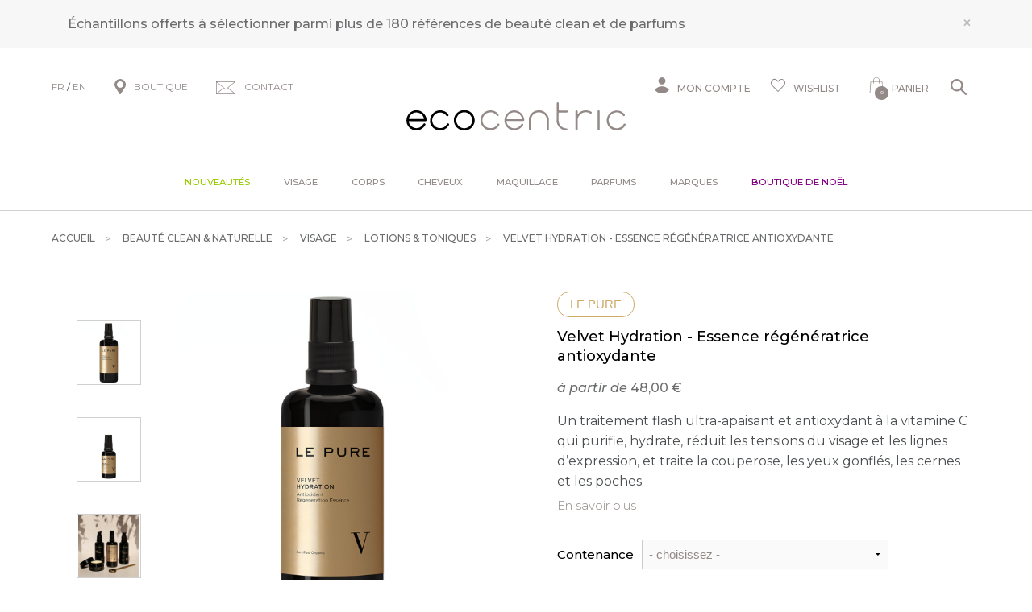

--- FILE ---
content_type: text/html; charset=iso-8859-1
request_url: https://www.ecocentric.fr/s/12303_335718_velvet-hydration-le-pure
body_size: 53084
content:
<!DOCTYPE html>
<!-- /_boutiques/ECOCENTRIC//html/ficheproduit.htm / Modif : 12h46 2025-11-28 / 0.129 / -->

<html lang="FR">
	 <head>
<!-- Google Tag Manager -->
<script>(function(w,d,s,l,i){w[l]=w[l]||[];w[l].push({'gtm.start':
new Date().getTime(),event:'gtm.js'});var f=d.getElementsByTagName(s)[0],
j=d.createElement(s),dl=l!='dataLayer'?'&l='+l:'';j.async=true;j.src=
'https://www.googletagmanager.com/gtm.js?id='+i+dl;f.parentNode.insertBefore(j,f);
})(window,document,'script','dataLayer','GTM-MGJWHWX');</script>
<!-- End Google Tag Manager -->

<meta name="google-site-verification" content="hw8pN22-xrUM9KcSdlRbkZlIlnpAycHnh59VP6nlDRE" />

		<meta http-equiv="Content-Type" content="text/html; charset=iso-8859-1" />
		<meta name="viewport" content="width=device-width, initial-scale=1.0" />
		
		<meta http-equiv="Content-Type" content="application/xhtml+xml; charset=iso-8859-1" />

		
		<link rel="alternate" hreflang="fr" href="https://www.ecocentric.fr/" />
		<link rel="alternate" hreflang="en" href="https://www.be-ecocentric.com" />
		
		<title>Lotion florale bio Velvet Hydration - LE PURE</title>
		
		
		<meta name="description" content="Velvet Hydration de la marque LE PURE est un traitement flash ultra-apaisant et antioxydant &agrave; la vitamine C qui purifie, hydrate, r&eacute;duit les tensions du visage et les lignes d&rsquo;expression, et traite la couperose, les yeux gonfl&eacute;s, les cernes et les poches.---Essence florale anti-&acirc;ge Velvet Hydration de LE PURED&eacute;lice pour les sens, cette essence florale est infus&eacute;e d'antioxydants puissants qui pr&eacute;servent l&rsquo;hydratation et l&rsquo;&eacute;l" />
<meta name="robots" content="index, follow" />

							<meta name="verify-v1" content="D68D-WI72VlzL0XrkgkDE0oryzdqXStdR8-5v98e3N4" />
							<meta name="google-site-verification" content="D68D-WI72VlzL0XrkgkDE0oryzdqXStdR8-5v98e3N4" />
<meta name="msvalidate.01" content="A1AD88FABDB709FFF7901C6D7877405C" />
<link rel="canonical" href="https://www.ecocentric.fr/s/12303_335718_velvet-hydration-le-pure" />
<link rel="amphtml" href="https://www.ecocentric.fr/s/12303_335718_velvet-hydration-le-pure?_AMP" />
		<meta name="Owner" content="Ecocentric" />
		<meta name="Language" content="FR" />
		<meta name="Rating" content="General" />
		<meta name="Distribution" content="Global" />
		<meta name="Copyright" content="Ecocentric" />
		<meta name="author" content="Ecocentric" />

	
		<link rel="image_src" href="/_boutiques/ECOCENTRIC//site_image/logo_fb.jpg"/><meta property="og:locale" content="fr_FR" />														<meta property="og:site_name" content="Ecocentric" />												<meta property="fb:admins" content="100003397521399" />												<meta property="og:title" content="Velvet Hydration - Essence r&eacute;g&eacute;n&eacute;ratrice antioxydante" />												<meta property="og:image" content="http://www.ecocentric.fr/img/108/335718/m/p/velvet-hydration-le-pure.jpg" />							<meta property="og:url" content="http://www.ecocentric.fr/s/12303_335718_velvet-hydration-le-pure" />	<meta property="og:description" content="Velvet Hydration de la marque LE PURE est un traitement flash ultra-apaisant et antioxydant &agrave; la vitamine C qui purifie, hydrate, r&eacute;duit les tensions du visage et les lignes d&rsquo;expression, et traite la couperose, les yeux gonfl&eacute;s, les cernes et les poches.---Essence florale anti-&acirc;ge Velvet Hydration de LE PURED&eacute;lice pour les sens, cette essence florale est infus&eacute;e d'antioxydants puissants qui pr&eacute;servent l&rsquo;hydratation et l&rsquo;&eacute;lasticit&eacute; de la peau tout en relaxant instantan&eacute;ment les muscles du visage r&eacute;duisant ainsi les tensions et les rides d'expression: la peau est revitalis&eacute;e, d&eacute;fatigu&eacute;e et r&eacute;g&eacute;n&eacute;r&eacute;e.Rafra&icirc;chissante comme une promenade dans une prairie au lever du jour, Velvet Hydration est un magnifique rituel matinal qui tonifie la peau et d&eacute;congestionne les paupi&egrave;res : un coup de boost &agrave; base d'huiles botaniques m&eacute;dicinales et d'extraits de plantes synergiques.L'application r&eacute;guli&egrave;re de Velvet Hydratation pendant la journ&eacute;e pr&eacute;vient &eacute;galement le vieillissement et soulage les tensions du visage pour les personnes travaillant devant un ordinateur, att&eacute;nuant la fatigue cutan&eacute;e caus&eacute;e par le rayonnement &eacute;lectromagn&eacute;tique des &eacute;crans.Les bienfaits de la lotion florale Velvet Hydration de Le PurePr&eacute;serve l&rsquo;&eacute;lasticit&eacute;, la fermet&eacute; et l&rsquo;hydratation de la peauCombat les radicaux libres pour r&eacute;duire le stress oxydatifStimule la production de k&eacute;ratine, de collag&egrave;ne et d&rsquo;&eacute;lastineR&eacute;tablit et &eacute;quilibre le microbiote cutan&eacute;Les acides naturels illuminent, d&eacute;sobstruent les pores et pr&eacute;viennent l&rsquo;acn&eacute;Purifie la peau tout au long de la journ&eacute;e pour la prot&eacute;ger des microbes, de la salet&eacute; et de la pollutionSoulage les tensions faciales pour pr&eacute;venir les rides d&rsquo;expressionProcure une hydratation et un &eacute;clat instantan&eacute;sApaise les irritations et les gonflementsTraite le contour des yeux (yeux gonfl&eacute;s, cernes et poches sous les yeux)Ingr&eacute;dients essentielsorange am&egrave;re &ndash; riche en vitamine C ; redonne &eacute;clat &agrave; la peau ; stimule la production de collag&egrave;nechanvre d'eau &ndash; adoucit et assouplit la peau ; riche en flavono&iuml;des ; propri&eacute;t&eacute;s anti-radicalaires puissantes qui luttent contre l'alt&eacute;ration des fibres de collag&egrave;ne et ralentissent ainsi le vieillissement et maintiennent le tonus des tissushibiscus &ndash; riche en acide pyruvique naturel ; &eacute;claircit, raffra&icirc;chit et clarifie le teintfiguier de Barbarie &ndash; ultra concentr&eacute;e en Vitamine E (environ 1000 mg/kg) ; excellent adoucissant et r&eacute;parateur cutan&eacute; qui prot&egrave;ge la peau des radicaux libresrose &ndash; action apaisante ; hydrate, r&eacute;g&eacute;n&egrave;re, d&eacute;congestionne et revitalise la peauLotion tonique bio pour tous types de peau." />										<meta property="og:type" content="product" />															
		
		
		<link rel="stylesheet" type="text/css" href="/min/min/--normalize.css--1427381207_1765378808-normalize.css" /> 
		<link rel="stylesheet" type="text/css" href="/min/min/--foundation.css--1518598125_1765378808-foundation.css" /> 
		<link rel="stylesheet" type="text/css" href="/min/min/--slick-theme.css--1427961560_1765378808-slick-theme.css" /> 
		<link rel="stylesheet" type="text/css" href="/min/min/--slick.css--1427379905_1765378808-slick.css" /> 
		<link rel="stylesheet" type="text/css" href="/min/min/--font-awesome.css--1621259698_1765378808-font-awesome.css" /> 
		<link rel="stylesheet" type="text/css" href="/min/min/--all.css--1610102356_1765378808-all.css" /> 
		<link rel="stylesheet" type="text/css" href="/min/min/--main.scss--1765382239_1765378808-main.css" /> 
		<link rel="stylesheet" type="text/css" href="/min/min/--magnific-popup.css--1477573393_1765378808-magnific-popup.css" /> 
		
		<link rel="alternate" type="application/rss+xml" title="RSS 2.0" href="http://www.ecocentric.fr/blog/rss" />
		
		
		<link rel="icon" type="image/png" href="/_boutiques/ECOCENTRIC//site_image/favicon.png" />
		<link rel="shortcut icon" type="image/x-icon" href="/_boutiques/ECOCENTRIC//site_image/favicon.ico" />

		
		<link rel="preconnect" href="https://fonts.gstatic.com">
		<link href="https://fonts.googleapis.com/css2?family=Montserrat:ital,wght@0,300;0,400;0,500;0,700;0,900;1,300;1,400;1,500;1,700;1,900&display=swap&family=Playfair:ital,opsz,wght@0,5..1200,300..900;1,5..1200,300..900&display=swap&family=Courgette&display=swap" rel="stylesheet"> 

		<script src="/_boutiques/ECOCENTRIC//js/vendor/modernizr.js"></script>
		
		<script src="/_boutiques/ECOCENTRIC//js/jquery-1.12.4.min.js"></script>
		<script src="/_boutiques/ECOCENTRIC//js/slick.min.js"></script>
		
		
		<script src="/rsplug/misc/misc.js"></script>

		<link rel="stylesheet" href="//code.jquery.com/ui/1.12.1/themes/base/jquery-ui.css">
		<script src="https://code.jquery.com/ui/1.12.1/jquery-ui.js"></script>

		<script src="/_boutiques/ECOCENTRIC//js/resizeSensor.js"></script>
		
		<script type="text/javascript" src="/_boutiques/ECOCENTRIC//js/stickyfill.min.js"></script> 

		
		<script type="text/javascript" src="/_boutiques/ECOCENTRIC//js/rs-drawer.js"></script>
		
			<script type="text/javascript">
			var libelle_ferme = "Fermer";
			var libelle_lirelasuite = "Lire la suite";
		</script>
	
		
		<script src="/_boutiques/ECOCENTRIC//js/rsplugins.js"></script>
		<script src="/_boutiques/ECOCENTRIC//js/rsplugins2.js"></script>
		<script type="text/javascript" src="/rsplug/fp/fp.js?2"></script>
		
		<!-- Magnific Popup core JS file -->
		<script src="/_boutiques/ECOCENTRIC//js/jquery.magnific-popup.min.js"></script>
		
		
		<script>
		//<![CDATA[
		var MsgCarts = {
			_instances: [],
			_container: null,
			register: function(inst){
				if (null === MsgCarts._container){
					MsgCarts.createContainer();
				}
				MsgCarts._instances.push(inst);
			},
			createContainer: function(){
				var c = document.createElement('div');
				c.className = 'msgcarts';
				with (c.style){
					position = 'fixed';
					top = '0px';
				}
				document.getElementById('main-section').appendChild(c);
				MsgCarts._container = c;
			}
		};
		
		var MsgCart = function(text){
			// Constructeur
			MsgCarts.register(this);
			this.obj = this.createObj();
			this.init();
			this.setText(text);
		};
		MsgCart.prototype.createObj = function(){
			var o = document.createElement('div');
			o.className = 'msgcart';
			o.style.display = 'none';
			o.onclick = function(){
				location.href = '/panier';
			};
			return o;
		};
		MsgCart.prototype.init = function(){
			// Initialisation
			this.autoClose = null 
			this.obj.innerHTML = '';
			this.obj.display = 'none';
		};
		MsgCart.prototype.setText = function(text){
			this.obj.innerHTML = text;
			return this;
		};
		MsgCart.prototype.show = function(autoclose_delay){
			$(this.obj).fadeIn( "slow");
			MsgCarts._container.appendChild(this.obj);
			
			if (isNaN(autoclose_delay) || autoclose_delay < 0){
				autoclose_delay = 1000;
			}
			var inst = this;
			clearTimeout(this.autoClose);
			this.autoClose = setTimeout(function(){
				inst.hide();
			}, autoclose_delay);
			return this;
		};
		MsgCart.prototype.hide = function(){
			$(this.obj).fadeOut( "slow");
			clearTimeout(this.autoClose);
			this.autoClose = null;
			return this;
		};
		function formatNomPrd(str){
			var m2 = str.match(/ \((.{1}:.*)\)/g);
			for (var i in m2){
				var m = str.match(/ \((.{1}:.*)\)/);
				if (null !== m){
					var ssps = m[1].split('/');
					for (var i=0; i<ssps.length; i++){
						ssps[i] = ssps[i].replace('C:', 'Couleur : ').replace('T:', 'Taille : ').replace('M:', 'Mod&egrave;le : ').replace('F:', 'Contenance : ');
					}
					str = str.replace(m[0], '<br />' + ssps.join('<br />'));
				}
			}
			return str;
		}

		function formatNomPrdPanier(str){
			str = str.replace('C:', '').replace('T:', '').replace('M:', '').replace('F:', '').replace('/', '<br/>');
			return str;
		}
		

		var mscroller = new $RSPM.scroll(window);
		//]]>
		</script>
	
		
		<script>
		//<![CDATA[
			document.addEventListener("DOMContentLoaded", async () => {
			const elements = document.querySelectorAll(".svg[data-src]");
			const cache = new Map();
			for (const el of elements) {
				const src = el.dataset.src;
				if (!src) continue;
				try {
					if (!cache.has(src)) {
						const response = await fetch(src);
						if (!response.ok) {
							console.warn("SVG load error:", src, "->", response.status);
							cache.set(src, null);
							continue;
						}

						const text = await response.text();
						cache.set(src, text);
					}
					const svgContent = cache.get(src);
					if (svgContent) {
						el.innerHTML = svgContent;
					}
				} catch (e) {
					console.error("Network error loading SVG:", src, e);
				}
			}
		});
	//]]>
	</script>
	
	
 <script type="application/ld+json"> 
{"review":[{"@type":"Review","author":{"@type":"Person","name":"danielle bastin"},"reviewRating":{"@type":"Rating","bestRating":"5","ratingValue":"5"}},{"@type":"Review","author":{"@type":"Person","name":"Catherine"},"reviewRating":{"@type":"Rating","bestRating":"5","ratingValue":"5"}}],"@context":"https:\/\/schema.org","@type":"Product","name":"Velvet Hydration - Essence r&eacute;g&eacute;n&eacute;ratrice antioxydante","image":["\/images\/108\/p\/108_335718_max.jpg","\/images\/108\/p\/108_335718_2_max.jpg","\/images\/108\/p\/108_335718_3_max.jpg"],"description":"<p><em>Velvet Hydration<\/em> de la marque LE PURE est un t<span>raitement flash ultra-apaisant et antioxydant &agrave; la vitamine C qui purifie, hydrate, r&eacute;duit les tensions du visage et les lignes d&rsquo;expression, et traite la couperose, les yeux gonfl&eacute;s, les cernes et les poches.<\/span><\/p><p><span>---<\/span><\/p><h2>Essence florale anti-&acirc;ge Velvet Hydration de LE PURE<\/h2><p>D&eacute;lice pour les sens, cette essence florale est infus&eacute;e d'antioxydants puissants qui pr&eacute;servent l&rsquo;hydratation et l&rsquo;&eacute;lasticit&eacute; de la peau tout en relaxant instantan&eacute;ment les muscles du visage r&eacute;duisant ainsi les tensions et les rides d'expression: la peau est revitalis&eacute;e, d&eacute;fatigu&eacute;e et r&eacute;g&eacute;n&eacute;r&eacute;e.<\/p><p>Rafra&icirc;chissante comme une promenade dans une prairie au lever du jour, Velvet Hydration est un magnifique rituel matinal qui tonifie la peau et d&eacute;congestionne les paupi&egrave;res : un coup de boost &agrave; base d'huiles botaniques m&eacute;dicinales et d'extraits de plantes synergiques.<\/p><p>L'application r&eacute;guli&egrave;re de Velvet Hydratation pendant la journ&eacute;e pr&eacute;vient &eacute;galement le vieillissement et soulage les tensions du visage pour les personnes travaillant devant un ordinateur, att&eacute;nuant la fatigue cutan&eacute;e caus&eacute;e par le rayonnement &eacute;lectromagn&eacute;tique des &eacute;crans.<\/p><h2>Les bienfaits de la lotion florale Velvet Hydration de Le Pure<\/h2><ul><li>Pr&eacute;serve l&rsquo;&eacute;lasticit&eacute;, la fermet&eacute; et l&rsquo;hydratation de la peau<\/li><li>Combat les radicaux libres pour r&eacute;duire le stress oxydatif<\/li><li>Stimule la production de k&eacute;ratine, de collag&egrave;ne et d&rsquo;&eacute;lastine<\/li><li>R&eacute;tablit et &eacute;quilibre le microbiote cutan&eacute;<\/li><li>Les acides naturels illuminent, d&eacute;sobstruent les pores et pr&eacute;viennent l&rsquo;acn&eacute;<\/li><li>Purifie la peau tout au long de la journ&eacute;e pour la prot&eacute;ger des microbes, de la salet&eacute; et de la pollution<\/li><li>Soulage les tensions faciales pour pr&eacute;venir les rides d&rsquo;expression<\/li><li>Procure une hydratation et un &eacute;clat instantan&eacute;s<\/li><li>Apaise les irritations et les gonflements<\/li><li>Traite le contour des yeux (yeux gonfl&eacute;s, cernes et poches sous les yeux)<\/li><\/ul><em>Ingr&eacute;dients essentiels<\/em><br \/><ul><li><strong>orange am&egrave;re &ndash;<span> <\/span><\/strong>riche en vitamine C ; redonne &eacute;clat &agrave; la peau ; stimule la production de collag&egrave;ne<\/li><li><strong>chanvre d'eau &ndash; <\/strong><span>adoucit et assouplit la peau ; riche en flavono&iuml;des ; propri&eacute;t&eacute;s anti-radicalaires puissantes qui luttent contre l'alt&eacute;ration des fibres de collag&egrave;ne et ralentissent ainsi le vieillissement et maintiennent le tonus des tissus<\/span><\/li><li><span><strong>hibiscus &ndash; <\/strong><span>riche en acide pyruvique naturel ; &eacute;claircit, raffra&icirc;chit et clarifie le teint<\/span><\/span><\/li><li><span><span><strong>figuier de Barbarie<\/strong><span> <\/span><strong>&ndash;<\/strong><span> ultra concentr&eacute;e en Vitamine E (environ 1000 mg\/kg) ; excellent adoucissant et r&eacute;parateur cutan&eacute; qui prot&egrave;ge la peau des radicaux libres<\/span><\/span><\/span><\/li><li><strong>rose &ndash; <\/strong>action apaisante ; hydrate, r&eacute;g&eacute;n&egrave;re, d&eacute;congestionne et revitalise la peau<\/li><\/ul><p>Lotion tonique bio pour tous types de peau.<\/p>","brand":"LE PURE","aggregateRating":{"@type":"AggregateRating","ratingValue":"5","reviewCount":"2"},"offers":{"@type":"AggregateOffer","lowPrice":"48","highPrice":"83","offerCount":"2","priceCurrency":"EUR","url":"https:\/\/www.ecocentric.fr\/s\/12303_335718_velvet-hydration-le-pure","availability":"https:\/\/schema.org\/InStock"}}
 </script>
 <script type="application/ld+json"> 
{"@context":"https:\/\/schema.org","@type":"BreadcrumbList","itemListElement":[{"@type":"ListItem","position":"1","name":"Beaut\u00e9 clean & naturelle","item":"https:\/\/www.ecocentric.fr\/s\/6122_cosmetique-beaute-luxe-bio"},{"@type":"ListItem","position":"2","name":"Visage","item":"https:\/\/www.ecocentric.fr\/s\/6124_soin-creme-visage-bio-naturel"},{"@type":"ListItem","position":"3","name":"Lotions & toniques","item":"https:\/\/www.ecocentric.fr\/s\/12303_lotion-tonique-visage-bio"},{"@type":"ListItem","position":"4","name":"Velvet Hydration - Essence r&eacute;g&eacute;n&eacute;ratrice antioxydante"}]}
 </script>
 <script type="application/ld+json"> 
{"@context":"https:\/\/schema.org","@type":"Organization","name":"Ecocentric","url":"https:\/\/www.ecocentric.fr\/","logo":"https:\/\/www.ecocentric.fr\/imgfck\/108\/Image\/Logos\/logo_ecocentric.png","contactPoint":{"@type":"ContactPoint","telephone":"+33975844097","contactType":"customer service"}}
 </script>
<script>
window.axeptioSettings = {
  clientId: "606d97006ac944450f28712f",
  googleConsentMode: {
    default: {
      analytics_storage: 'denied',
      ad_storage: 'denied',
      ad_user_data: 'denied',
      ad_personalization: 'denied',
      wait_for_update: 500,
    }
  }
};
(function(d, s) {
  var t = d.getElementsByTagName(s)[0], e = d.createElement(s);
  e.async = true; e.src = "//static.axept.io/sdk.js";
  t.parentNode.insertBefore(e, t);
})(document, "script");
</script>

<!--Start of Tawk.to Script-->
<script type="text/javascript">
var Tawk_API=Tawk_API||{}, Tawk_LoadStart=new Date();
(function(){
var s1=document.createElement("script"),s0=document.getElementsByTagName("script")[0];
s1.async=true;
s1.src='https://embed.tawk.to/61f00d1a9bd1f31184d942dd/1fq8r6cr3';
s1.charset='UTF-8';
s1.setAttribute('crossorigin','*');
s0.parentNode.insertBefore(s1,s0);
})();
</script>
<!--End of Tawk.to Script-->

<!-- Facebook Pixel Code -->
<script>
  !function(f,b,e,v,n,t,s)
  {if(f.fbq)return;n=f.fbq=function(){n.callMethod?
  n.callMethod.apply(n,arguments):n.queue.push(arguments)};
  if(!f._fbq)f._fbq=n;n.push=n;n.loaded=!0;n.version='2.0';
  n.queue=[];t=b.createElement(e);t.async=!0;
  t.src=v;s=b.getElementsByTagName(e)[0];
  s.parentNode.insertBefore(t,s)}(window, document,'script',
  'https://connect.facebook.net/en_US/fbevents.js');
  fbq('init', '586265832308546');
  fbq('track', 'PageView');
</script>
<noscript><img loading=lazy height="1" width="1" style="display:none"
  src="https://www.facebook.com/tr?id=586265832308546&ev=PageView&noscript=1"
/></noscript>
<!-- End Facebook Pixel Code -->

<script>
    var _ae = {
        "pid":"618a935d563fdd39623ed9a9",
    };
    (function() {
        var element = document.createElement('script'); element.type = 'text/javascript'; element.async = true;
        element.src = '//static.affilae.com/ae-v3.5.js';
        var scr = document.getElementsByTagName('script')[0]; scr.parentNode.insertBefore(element, scr);
    })();
</script>
 </head>

	<body class="rs_ficheproduit page_ ">
		<div id="fb-root"></div>
		<script>
		//<![CDATA[
		(function(d, s, id) {
		  var js, fjs = d.getElementsByTagName(s)[0];
		  if (d.getElementById(id)) return;
		  js = d.createElement(s); js.id = id;
		  js.src = "//connect.facebook.net/fr_FR/sdk.js#xfbml=1&version=v11.0";
		  fjs.parentNode.insertBefore(js, fjs);
		}(document, 'script', 'facebook-jssdk'));
		//]]>
		</script>

		<div id="top" class="page">
			<div class="off-canvas-wrap" data-offcanvas>
				
				<div class="inner-wrap">
				

						 
					
					<nav role="navigation" aria-label="menu mobile">
						<aside class="left-off-canvas-menu">
							<div id="left-off-canvas-menu-inner">
								<ul class="off-canvas-list">
								
									<li class="headerClose">
										<a class="closeMenu" href="#" onclick="$('.exit-off-canvas').click(); return false;">&#215;</a>
									</li>
									
									<li class="has-no-ssmenu" id="onglet_suppl">
										<a class="niv1" href="/s/52406_toutes-nos-nouveautes" style="color: #99cc00;">Nouveaut&eacute;s</a>
									</li>
									
									<li class="has-ss-menu">
										<a href="#" class="first-link-action">Visage</a>
										<div class="mobile_menu_deroulant"><div class="niv2"><a class="niv2" href="/s/6124_soin-creme-visage-bio-naturel?rs_reinit=1" title="Soins visage">Soins visage</a>
<ul class="niv3">
<li class="niv3"><em><a href="/s/6124_soin-creme-visage-bio-naturel?rs_reinit=1" class="niv3">Voir tous les produits</a></em></li>
<li class="niv3"><a href="/s/13154_conseils-soin-bio-peau-visage?rs_reinit=1" class="niv3">Conseils par type de peau</a></li>
<li class="niv3"><a href="/s/9901_cosmetique-beaute-bio-nouveautes?rs_reinit=1" class="niv3">Nouveaut&eacute;s</a></li>
<li class="niv3"><a href="/s/49190_nos-bestsellers?rs_reinit=1" class="niv3">Bestsellers</a></li>
<li class="niv3"><a href="/s/6124_soin-creme-visage-bio-naturel?rs_reinit=1#_caracteristique=Coffret" class="niv3" title="Coffrets">Coffrets</a></li>
<li class="niv3"><a href="/s/6412_promotions-ecocentric&amp;rs_reinit=1" class="niv3">Promotions</a></li>
</ul>
<p><a class="niv2" href="#">Pr&eacute;occupation</a></p>
<ul class="niv3">
<li class="niv3"><a href="/s/6124_soin-creme-visage-bio-naturel?rs_reinit=1#_action=Premi&egrave;res%20rides" title="Premi&egrave;res rides" class="niv3">Premi&egrave;res rides</a></li>
<li class="niv3"><a href="https://www.ecocentric.fr/s/6124_soin-creme-visage-bio-naturel?rs_reinit=1#_action=Imperfections%20%26%20points%20noirs" title="Imperfections" class="niv3">Imperfections</a></li>
<li class="niv3"><a href="/s/6124_soin-creme-visage-bio-naturel?rs_reinit=1#_action=Manque%20d'&eacute;clat%20%26%20teint%20terne" title="Teint terne" class="niv3">Teint terne</a></li>
<li class="niv3"><a href="/s/6124_soin-creme-visage-bio-naturel?rs_reinit=1#_action=Perte%20de%20fermet&eacute;" title="Perte de fermet&eacute;" class="niv3">Perte de fermet&eacute;</a></li>
<li class="niv3"><a href="/s/6124_soin-creme-visage-bio-naturel?rs_reinit=1#_action=Taches%20brunes" title="Taches brunes" class="niv3">Taches brunes</a></li>
<li class="niv3"><a href="/s/6124_soin-creme-visage-bio-naturel?rs_reinit=1#_action=Pores%20dilat&eacute;s" title="Pores dilat&eacute;" class="niv3">Pores dilat&eacute;s</a></li>
<li class="niv3"><a href="/s/6124_soin-creme-visage-bio-naturel?rs_reinit=1#_action=Cernes%20%26%20poches" title="Cernes &amp; poches" class="niv3">Cernes &amp; poches</a></li>
<li class="niv3"><a href="/s/6124_soin-creme-visage-bio-naturel?rs_reinit=1#_action=Rougeurs%20%26%20rosac&eacute;e" title="Rougeurs" class="niv3">Rougeurs</a></li>
<li class="niv3"><a href="/s/6124_soin-creme-visage-bio-naturel?rs_reinit=1#_action=S&eacute;cheresse%20%26%20tiraillements" title="Tiraillements" class="niv3">Tiraillements</a></li>
</ul>
</div>
<div class="niv2"><a class="niv2" href="/s/6127_demaquillant-micellaire-nettoyant-visage-bio?rs_reinit=1" title="Nettoyants">Nettoyants</a>
<ul class="niv3">
<li class="niv3"><em><a href="/s/6127_demaquillant-micellaire-nettoyant-visage-bio?rs_reinit=1" title="Tous les nettoyants" class="niv3">Voir tous les nettoyants</a></em></li>
<li class="niv3"><a href="/s/6127_demaquillant-micellaire-nettoyant-visage-bio?rs_reinit=1#_caracteristique=Huile nettoyante" title="Huile d&eacute;maquillante" class="niv3">Huile d&eacute;maquillante</a></li>
<li class="niv3"><a href="/s/6127_demaquillant-micellaire-nettoyant-visage-bio?rs_reinit=1#_caracteristique=Lait d&eacute;maquillant" title="Lait d&eacute;maquillant" class="niv3">Lait d&eacute;maquillant</a></li>
<li class="niv3"><a href="/s/6127_demaquillant-micellaire-nettoyant-visage-bio?rs_reinit=1#_caracteristique=Cr&egrave;me nettoyante" title="Cr&egrave;me nettoyante" class="niv3">Cr&egrave;me nettoyante</a></li>
<li class="niv3"><a href="/s/6127_demaquillant-micellaire-nettoyant-visage-bio?rs_reinit=1#_caracteristique=Baume nettoyant" title="Baume nettoyant" class="niv3">Baume nettoyant</a></li>
<li class="niv3"><a href="/s/6127_demaquillant-micellaire-nettoyant-visage-bio?rs_reinit=1#_caracteristique=Nettoyant moussant" title="Nettoyant moussant" class="niv3">Nettoyant moussant</a></li>
<li class="niv3"><a href="/s/6127_demaquillant-micellaire-nettoyant-visage-bio?rs_reinit=1#_caracteristique=Eau &amp; gel&eacute;e micellaire" title="Eau micellaire" class="niv3">Eau micellaire</a></li>
</ul>
<p><a class="niv2" href="/s/12303_lotion-tonique-visage-bio?rs_reinit=1" title="Lotions &amp; brumes">Lotions &amp; brumes</a></p>
<ul class="niv3">
<li class="niv3"><em><a href="/s/12303_lotion-tonique-visage-bio?rs_reinit=1" title="Tous les toniques" class="niv3">Voir tous les toniques</a></em></li>
<li class="niv3"><a href="/s/12303_lotion-tonique-visage-bio?rs_reinit=1#_caracteristique=Brume de soin" class="niv3" title="Brume de soin">Brume de soin</a></li>
<li class="niv3"><a href="/s/12303_lotion-tonique-visage-bio?rs_reinit=1#_caracteristique=Lotion tonique" class="niv3" title="Lotion tonique">Lotion tonique</a></li>
</ul>
<p><a class="niv2" href="#">Exfoliants &amp; masques</a></p>
<ul class="niv3">
<li class="niv3"><a href="/s/6129_masque-visage-bio-naturel?rs_reinit=1#_caracteristique=Peeling" class="niv3" title="Peeling">Peeling</a></li>
<li class="niv3"><a href="/s/32955_gommage-exfoliant-bio-naturel?rs_reinit=1#_caracteristique=Gommage" class="niv3" title="Gommage">Gommage</a></li>
<li class="niv3"><a href="/s/6129_masque-visage-bio-naturel?rs_reinit=1" class="niv3" title="Masque">Masque</a></li>
<li class="niv3"><a href="/s/6124_soin-creme-visage-bio-naturel?rs_reinit=1#_caracteristique=Tissu ou patch" class="niv3" title="Tissu ou Patch">Tissu ou Patch</a></li>
</ul>
<p><a class="niv2" href="#" title="Soins yeux &amp; l&egrave;vres">Soins yeux &amp; l&egrave;vres</a></p>
<ul class="niv3">
<li class="niv3"><a href="/s/6130_contour-yeux-anti-cerne-naturel-bio?rs_reinit=1" class="niv3" title="Contour des yeux">Contour des yeux</a></li>
<li class="niv3"><a href="/s/24358_maquillage-bio-naturel?rs_reinit=1#_caracteristique=Cils &amp; sourcils" class="niv3" title="Soin cils &amp; sourcils">Soin cils &amp; sourcils</a></li>
<li class="niv3"><a href="/s/24381_baume-soin-levres-bio?rs_reinit=1" class="niv3" title="Soin des l&egrave;vres">Soin des l&egrave;vres</a></li>
</ul>
</div>
<div class="niv2"><a class="niv2" href="/s/6125_soin-hydratant-creme-visage-bio?rs_reinit=1" title="Soins hydratants">Soins hydratants</a>
<ul class="niv3">
<li class="niv3"><a href="/s/6125_soin-hydratant-creme-visage-bio?rs_reinit=1#_caracteristique=Cr&egrave;me de jour" class="niv3" title="Cr&egrave;me de jour">Cr&egrave;me de jour</a></li>
<li class="niv3"><a href="/s/32956_bb-creme-bio-naturelle?rs_reinit=1" class="niv3" title="Cr&egrave;me teint&eacute;e">Cr&egrave;me teint&eacute;e</a></li>
<li class="niv3"><a href="/s/6125_soin-hydratant-creme-visage-bio?rs_reinit=1#_caracteristique=Soin de nuit" class="niv3" title="Soin de nuit">Soin de nuit</a></li>
<li class="niv3"><a href="/s/6125_soin-hydratant-creme-visage-bio?rs_reinit=1#_caracteristique=Huile &amp; baume" class="niv3">Huile ou baume</a></li>
<li class="niv3"><a href="/s/6125_soin-hydratant-creme-visage-bio?rs_reinit=1#_caracteristique=S&eacute;rum" class="niv3" title="S&eacute;rum hydratant">S&eacute;rum hydratant</a></li>
</ul>
<p><a class="niv2" href="/s/6128_soin-creme-anti-rides-age-bio-naturel?rs_reinit=1" title="Soins anti-&acirc;ge">Soins anti-&acirc;ge</a></p>
<ul class="niv3">
<li class="niv3"><a href="/s/6128_soin-creme-anti-rides-age-bio-naturel?rs_reinit=1#_caracteristique=Cr&egrave;me de jour" class="niv3" title="Cr&egrave;me de soin">Cr&egrave;me de soin</a></li>
<li class="niv3"><a href="/s/6128_soin-creme-anti-rides-age-bio-naturel?rs_reinit=1#_caracteristique=S&eacute;rum" class="niv3" title="S&eacute;rum">S&eacute;rum</a></li>
<li class="niv3"><a href="/s/6130_contour-yeux-anti-cerne-naturel-bio?rs_reinit=1#_action=Rides install&eacute;es" class="niv3" title="Contour des yeux">Contour des yeux</a></li>
<li class="niv3"><a href="/s/6129_masque-visage-bio-naturel?rs_reinit=1#_action=Rides install&eacute;es" class="niv3" title="Masque anti-&acirc;ge">Masque anti-&acirc;ge</a></li>
</ul>
<p><a class="niv2" href="/s/45221_serum-visage-bio-naturel?rs_reinit=1" title="Soins sp&eacute;cifiques">Soins sp&eacute;cifiques</a></p>
<ul class="niv3">
<li class="niv3"><a href="/s/45221_serum-visage-bio-naturel?rs_reinit=1#_caracteristique=S&eacute;rum" class="niv3" title="Booster cibl&eacute;">Booster cibl&eacute;</a></li>
<li class="niv3"><a href="/s/6157_baume-apres-rasage-bio-homme" class="niv3" title="Rasage &amp; barbe">Rasage &amp; barbe</a></li>
<li class="niv3"><a href="/s/49065_beauty-tools" class="niv3" title="Accessoires">Accessoires</a></li>
</ul>
<p><a class="niv2" href="/s/40566_creme-solaire-bio-visage?rs_reinit=1" title="Solaires">Solaires</a></p>
<ul class="niv3">
<li class="niv3"><a href="/s/40566_creme-solaire-bio-visage?rs_reinit=1#_caracteristique=Solaire" class="niv3" title="Protection solaire">Protection solaire</a></li>
<li class="niv3"><a href="/s/6124_soin-creme-visage-bio-naturel?rs_reinit=1#_caracteristique=Autobronzant" class="niv3" title="Autobronzant">Autobronzant</a></li>
</ul>
</div>
<div class="niv2"><a class="niv2" href="#">S&eacute;lections</a>
<ul class="niv3">
<li class="niv3"><a href="/s/6124?recherche=1&amp;_rA[made_in_france]=1&amp;_rA_cat=6124&amp;rs_reinit=1" class="niv3" title="Cosm&eacute;tique clean et naturelle fabriqu&eacute;e en France">Made in France</a></li>
<li class="niv3"><a href="/s/6124?recherche=1&amp;_rA[vegan]=1&amp;_rA_cat=6124&amp;rs_reinit=1" class="niv3" title="Produits vegan">Vegan</a></li>
<li class="niv3"><a href="/s/6124?recherche=1&amp;_rA[sanshuile]=1&amp;_rA_cat=6124&amp;rs_reinit=1" title="Produits sans huiles essentielles" class="niv3">Sans huiles essentielles</a></li>
<li class="niv3"><a href="/s/36201_produits-bio-mini-format&amp;rs_reinit=1" class="niv3">Formats voyage</a></li>
<li class="niv3"><a href="/s/43793_cosmetiques-bio-luxe?rs_reinit=1" title="Soins d'exception" class="niv3">Soins d'exception</a></li>
</ul>
<p><a class="niv2" href="/s/52202_peau?rs_reinit=1" title="Compl&eacute;ments alimentaires">Compl&eacute;ments alimentaires</a></p>
<ul class="niv3">
<li class="niv3"><a href="/s/52202_peau?rs_reinit=1#_action=Imperfections &amp; points noirs" class="niv3" title="Imperfections">Imperfections</a></li>
<li class="niv3"><a href="/s/52202_peau?rs_reinit=1#_action=Rides install&eacute;es" class="niv3" title="Anti-rides">Anti-rides</a></li>
<li class="niv3"><a href="/s/52202_peau?rs_reinit=1#_action=Perte de fermet&eacute;" title="Fermet&eacute;" class="niv3">Fermet&eacute;</a></li>
<li class="niv3"><a href="/s/52202_peau?rs_reinit=1#_action=Manque d'&eacute;clat &amp; teint terne" title="&Eacute;clat" class="niv3">&Eacute;clat</a></li>
<li class="niv3"><a href="/s/52202_peau?rs_reinit=1#_action=Taches brunes" title="Taches" class="niv3">Taches</a></li>
</ul>
</div></div>
									</li>
									<li class="has-ss-menu">
										<a href="#" class="first-link-action">Corps</a>
										<div class="mobile_menu_deroulant"><div class="niv2"><a class="niv2" href="/s/6131_soins-corps-bio-naturels" title="Soins corps">Soins corps</a>
<ul class="niv3">
<li class="niv3"><em><a href="/s/6131_soins-corps-bio-naturels?rs_reinit=1" class="niv3">Voir tous les produits</a></em></li>
<li class="niv3"><a href="/s/9901_cosmetique-beaute-bio-nouveautes?rs_reinit=1" class="niv3">Nouveaut&eacute;s</a></li>
<li class="niv3"><a href="/s/49190_nos-bestsellers?rs_reinit=1" class="niv3">Bestsellers</a></li>
<li class="niv3"><a href="/s/6131_soins-corps-bio-naturels?rs_reinit=1#_caracteristique=Coffret" class="niv3">Coffrets</a></li>
<li class="niv3"><a href="/s/6412_promotions-ecocentric?rs_reinit=1" class="niv3">Promotions</a></li>
</ul>
<p><a class="niv2" href="#">Pr&eacute;occupation</a></p>
<ul class="niv3">
<li class="niv3"><a href="/s/6131_soins-corps-bio-naturels?rs_reinit=1#_action=Anti-cellulite" title="Cellulite" class="niv3">Cellulite</a></li>
<li class="niv3"><a href="/s/6131_soins-corps-bio-naturels?rs_reinit=1#_action=Fermet&eacute;" title="Manque de fermet&eacute;" class="niv3">Manque de fermet&eacute;</a></li>
<li class="niv3"><a href="/s/6131_soins-corps-bio-naturels?rs_reinit=1#_action=Jambes lourdes" title="Jambes lourdes" class="niv3">Jambes lourdes</a></li>
<li class="niv3"><a href="/s/6131_soins-corps-bio-naturels?rs_reinit=1#_action=D&eacute;mangeaisons &amp; irritations" title="D&eacute;mangeaisons" class="niv3">D&eacute;mangeaisons</a></li>
<li class="niv3"><a href="/s/6131_soins-corps-bio-naturels?rs_reinit=1#_action=Minceur" title="Minceur" class="niv3">Minceur</a></li>
<li class="niv3"><a href="/s/6131_soins-corps-bio-naturels?rs_reinit=1#_action=Vergetures" title="Vergetures" class="niv3">Vergetures</a></li>
<li class="niv3"><a href="/s/6131_soins-corps-bio-naturels?rs_reinit=1#_action=S&eacute;cheresse &amp; tiraillements" title="S&eacute;cheresse" class="niv3">S&eacute;cheresse</a></li>
<li class="niv3"><a href="/s/10368_huile-bougie-massage-bien-etre-bio-naturel" title="Massage" class="niv3">Massage</a></li>
</ul>
</div>
<div class="niv2"><a class="niv2" href="/s/6132_gel-douche-savon-bio-naturel?rs_reinit=1" title="Bain &amp; douche">Bain &amp; douche</a>
<ul class="niv3">
<li class="niv3"><a href="/s/6132_gel-douche-savon-bio-naturel?rs_reinit=1#_caracteristique=Gel douche" title="Gel douche" class="niv3">Gel douche</a></li>
<li class="niv3"><a href="/s/6132_gel-douche-savon-bio-naturel?rs_reinit=1#_caracteristique=Savon" title="Savon solide" class="niv3">Savon solide</a></li>
<li class="niv3"><a href="/s/12311_huile-sel-bain-bio" title="Huile &amp; sels de bain" class="niv3">Huile &amp; sels de bain</a></li>
<li class="niv3"><a href="/s/6134_gommage-corps-bio-naturel?rs_reinit=1#_caracteristique=Gommage corps" title="Gommage" class="niv3">Gommage</a></li>
<li class="niv3"><a href="/s/6132_gel-douche-savon-bio-naturel?rs_reinit=1#_caracteristique=Hygi&egrave;ne intime" title="Hygi&egrave;ne intime" class="niv3">Hygi&egrave;ne intime</a></li>
<li class="niv3"><a href="/s/6134_gommage-corps-bio-naturel?rs_reinit=1#_caracteristique=Brosse corps" title="Accessoires" class="niv3">Accessoires</a></li>
</ul>
<p><a class="niv2" href="/s/6133_lait-creme-soin-corps-bio-naturel?rs_reinit=1" title="Soins hydratants">Soins hydratants</a></p>
<ul class="niv3">
<li class="niv3"><em><a href="/s/6133_lait-creme-soin-corps-bio-naturel?rs_reinit=1" class="niv3">Voir tous les produits</a></em></li>
<li class="niv3"><a href="/s/6133_lait-creme-soin-corps-bio-naturel?rs_reinit=1#_caracteristique=Lait corps" class="niv3" title="Lait hydratant">Lait hydratant</a></li>
<li class="niv3"><a href="/s/6133_lait-creme-soin-corps-bio-naturel?rs_reinit=1#_caracteristique=Cr&egrave;me corps" class="niv3" title="Cr&egrave;me nourrissante">Cr&egrave;me nourrissante</a></li>
<li class="niv3"><a href="/s/6135_huile-soin-corps-bio" class="niv3" title="Huile corps">Huile corps</a></li>
<li class="niv3"><a href="/s/6133_lait-creme-soin-corps-bio-naturel?rs_reinit=1#_caracteristique=Beurre corps" class="niv3" title="Baume ou beurre">Baume ou beurre</a></li>
</ul>
<p><a class="niv2" href="/s/27908_creme-mains-bio-naturelle?rs_reinit=1" title="Mains &amp; pieds">Mains &amp; pieds</a></p>
<ul class="niv3">
<li class="niv3"><a href="/s/27908_creme-mains-bio-naturelle?rs_reinit=1#_caracteristique=Cr&egrave;me mains" class="niv3" title="Cr&egrave;me pour les mains">Cr&egrave;me pour les mains</a></li>
<li class="niv3"><a href="/s/27908_creme-mains-bio-naturelle?rs_reinit=1#_caracteristique=Savon liquide" class="niv3" title="Savon liquide">Savon liquide</a></li>
<li class="niv3"><a href="/s/27908_creme-mains-bio-naturelle?rs_reinit=1#_caracteristique=Soin des pieds" class="niv3" title="Soin des pieds">Soin des pieds</a></li>
<li class="niv3"><a href="/s/27908_creme-mains-bio-naturelle?rs_reinit=1#_caracteristique=D&eacute;sinfectant" class="niv3" title="D&eacute;sinfectant">D&eacute;sinfectant</a></li>
<li class="niv3"><a href="/s/52388_soin-ongles-clean-naturel" class="niv3" title="Soin des ongles">Soin des ongles</a></li>
</ul>
</div>
<div class="niv2"><a class="niv2" href="#" title="Soins sp&eacute;cifiques">Soins sp&eacute;cifiques</a>
<ul class="niv3">
<li class="niv3"><a href="/s/6131_soins-corps-bio-naturels?rs_reinit=1#_caracteristique=Exfoliant corps" title="Exfoliant" class="niv3">Exfoliant</a></li>
<li class="niv3"><a href="/s/6131_soins-corps-bio-naturels?rs_reinit=1#_action=Fermet&eacute;" title="Fermet&eacute;" class="niv3">Fermet&eacute;</a></li>
<li class="niv3"><a href="/s/6131_soins-corps-bio-naturels?rs_reinit=1#_caracteristique=Soin du buste" title="Poitrine" class="niv3">Poitrine</a></li>
<li class="niv3"><a href="/s/6131_soins-corps-bio-naturels?rs_reinit=1#_caracteristique=Zone intime" title="Zone intime" class="niv3">Zone intime</a></li>
<li class="niv3"><a href="/s/6131_soins-corps-bio-naturels?rs_reinit=1#_caracteristique=Maman &amp; b&eacute;b&eacute;" title="Maman &amp; b&eacute;b&eacute;" class="niv3">Maman &amp; b&eacute;b&eacute;</a></li>
<li class="niv3"><a href="/s/48964_aromatherapie-du-quotidien" title="Aromath&eacute;rapie du quotidien" class="niv3">Aromath&eacute;rapie du quotidien</a></li>
</ul>
<p><a class="niv2" href="#">Hygi&egrave;ne</a></p>
<ul class="niv3">
<li class="niv3"><a href="/s/35666_deodorant-bio-naturel-femme" class="niv3" title="D&eacute;odorant">D&eacute;odorant</a></li>
<li class="niv3"><a href="/s/41781_dentifrice-bio-naturel" class="niv3" title="Bucco-dentaire">Bucco-dentaire</a></li>
</ul>
<p><a class="niv2" href="/s/40567_lait-solaire-bio-corps?rs_reinit=1" title="Solaires">Solaires</a></p>
<ul class="niv3">
<li class="niv3"><a href="/s/40567_lait-solaire-bio-corps?rs_reinit=1#_action=Protection solaire" class="niv3" title="Protection solaire">Protection solaire</a></li>
<li class="niv3"><a href="/s/6131_soins-corps-bio-naturels?rs_reinit=1#_caracteristique=Apr&egrave;s-soleil" class="niv3" title="Apr&egrave;s-soleil">Apr&egrave;s-soleil</a></li>
<li class="niv3"><a href="/s/6131_soins-corps-bio-naturels?rs_reinit=1#_caracteristique=Autobronzant" class="niv3" title="Autobronzant">Autobronzant</a></li>
</ul>
</div>
<div class="niv2"><a class="niv2" href="#" title="">S&eacute;lections</a>
<ul class="niv3">
<li class="niv3"><a href="/s/6131?recherche=1&amp;_rA[vegan]=1&amp;_rA_cat=6131&amp;rs_reinit=1" class="niv3" title="Vegan">Vegan</a></li>
<li class="niv3"><a href="/s/6131?recherche=1&amp;_rA[sanshuile]=1&amp;_rA_cat=6131&amp;rs_reinit=1" class="niv3" title="Sans huiles essentielles">Sans huiles essentielles</a></li>
<li class="niv3"><a href="/s/6131?recherche=1&amp;_rA[made_in_france]=1&amp;_rA_cat=6131&amp;rs_reinit=1" class="niv3" title="Made in France">Made in France</a></li>
<li class="niv3"><a href="/s/43793_cosmetiques-bio-luxe?rs_reinit=1" class="niv3" title="Soins d'exception">Soins d'exception</a></li>
</ul>
<p><a class="niv2" href="/s/52204_corps-silhouette?rs_reinit=1" title="Compl&eacute;ments alimentaires">Compl&eacute;ments alimentaires</a></p>
<ul class="niv3">
<li class="niv3"><a href="/s/52204_corps-silhouette?rs_reinit=1#_action=Anti-cellulite" class="niv3" title="Anti-cellulite">Anti-cellulite</a></li>
<li class="niv3"><a href="/s/52204_corps-silhouette?rs_reinit=1#_action=Digestion" class="niv3" title="Digestion">Digestion</a></li>
<li class="niv3"><a href="/s/52204_corps-silhouette?rs_reinit=1#_action=F&eacute;minit&eacute;" title="F&eacute;minit&eacute;" class="niv3">F&eacute;minit&eacute;</a></li>
<li class="niv3"><a href="/s/52204_corps-silhouette?rs_reinit=1#_action=Minceur" title="Minceur" class="niv3">Minceur</a></li>
<li class="niv3"><a href="/s/52204_corps-silhouette?rs_reinit=1#_action=Perte de fermet&eacute;" title="Perte de fermet&eacute;" class="niv3">Perte de fermet&eacute;</a></li>
</ul>
</div></div>
									</li>
									<li class="has-ss-menu">
										<a href="#" class="first-link-action">Cheveux</a>
										<div class="mobile_menu_deroulant"><div class="niv2"><a class="niv2" href="/s/6136_soin-capillaire-cheveux-bio-naturel?rs_reinit=1">Soins capillaires</a>
<ul class="niv3">
<li class="niv3"><em><a href="/s/6136_soin-capillaire-cheveux-bio-naturel?rs_reinit=1" title="Tous les produits" class="niv3">Voir tous les produits</a></em></li>
<li class="niv3"><a href="/s/39967_conseils-soin-bio-cheveux" title="Conseils par type de cheveux" class="niv3">Conseils par type de cheveux</a></li>
<li class="niv3"><a href="/s/9901_cosmetique-beaute-bio-nouveautes" class="niv3">Nouveaut&eacute;s</a></li>
<li class="niv3"><a href="/s/49190_nos-bestsellers" class="niv3">Bestsellers</a></li>
<li class="niv3"><a href="/s/6136_soin-capillaire-cheveux-bio-naturel?rs_reinit=1#_caracteristique=Coffret" class="niv3">Coffrets</a></li>
<li class="niv3"><a href="/s/6412_promotions-ecocentric" class="niv3">Promotions</a></li>
</ul>
<p><a class="niv2" href="#">Pr&eacute;occupation</a></p>
<ul class="niv3">
<li class="niv3"><a href="/s/6136_soin-capillaire-cheveux-bio-naturel?rs_reinit=1#_action=Anti-chute" title="Perte de cheveux" class="niv3">Perte de cheveux</a></li>
<li class="niv3"><a href="/s/6136_soin-capillaire-cheveux-bio-naturel?rs_reinit=1#_action=Boucles%20%26%20ondulations" title="Boucles &amp; ondulations" class="niv3">Boucles &amp; ondulations</a></li>
<li class="niv3"><a href="/s/6136_soin-capillaire-cheveux-bio-naturel?rs_reinit=1#_action=Brillance" title="Manque de brillance" class="niv3">Manque de brillance</a></li>
<li class="niv3"><a href="/s/6136_soin-capillaire-cheveux-bio-naturel?rs_reinit=1#_action=D&eacute;mangeaisons%20%26%20irritations" title="Cuir chevelu irrit&eacute;" class="niv3">Cuir chevelu irrit&eacute;</a></li>
<li class="niv3"><a href="/s/6136_soin-capillaire-cheveux-bio-naturel?rs_reinit=1#_action=Fourches%20%26%20pointes%20s&egrave;ches" title="Fourches &amp; pointes seches" class="niv3">Fourches &amp; pointes s&egrave;ches</a></li>
<li class="niv3"><a href="/s/6136_soin-capillaire-cheveux-bio-naturel?rs_reinit=1#_action=Frisottis" title="Frisottis" class="niv3">Frisottis</a></li>
<li class="niv3"><a href="/s/6136_soin-capillaire-cheveux-bio-naturel?rs_reinit=1#_action=Manque%20de%20volume" title="Manque de volume" class="niv3">Manque de volume</a></li>
<li class="niv3"><a href="/s/6136_soin-capillaire-cheveux-bio-naturel?rs_reinit=1#_action=Pellicules" title="Pellicules" class="niv3">Pellicules</a></li>
<li class="niv3"><a href="/s/6136_soin-capillaire-cheveux-bio-naturel?rs_reinit=1#_action=Prolonger%20la%20couleur" title="Cheveux color&eacute;s" class="niv3">Cheveux color&eacute;s</a></li>
<li class="niv3"><a href="/s/6136_soin-capillaire-cheveux-bio-naturel?rs_reinit=1#_action=Racines%20grasses" title="Racines grasses" class="niv3">Racines grasses</a></li>
</ul>
</div>
<div class="niv2"><a class="niv2" href="/s/6137_shampooing-bio-naturel?rs_reinit=1" title="Shampoings">Shampoings</a>
<ul class="niv3">
<li class="niv3"><em><a href="/s/6137_shampooing-bio-naturel?rs_reinit=1" title="Tous les produits" class="niv3">Voir tous les produits</a></em></li>
<li class="niv3"><a href="/s/6137_shampooing-bio-naturel?rs_reinit=1" title="Shampoing" class="niv3">Shampoing</a></li>
<li class="niv3"><a href="/s/6137_shampooing-bio-naturel?rs_reinit=1#_caracteristique=Shampoing solide" title="Shampoing" class="niv3">Shampoing solide</a></li>
<li class="niv3"><a href="/s/6137_shampooing-bio-naturel?rs_reinit=1#_caracteristique=Shampoing sec" title="Shampoing sec" class="niv3">Shampoing sec</a></li>
<li class="niv3"><a href="/s/6137_shampooing-bio-naturel?rs_reinit=1#_caracteristique=Shampoing exfoliant" title="Shampoing exfoliant" class="niv3">Shampoing exfoliant</a></li>
</ul>
<p><a class="niv2" href="/s/6138_apres-shampooing-demelant-bio-naturel?rs_reinit=1" title="Apr&egrave;s-shampoings">Apr&egrave;s-shampoings</a></p>
<ul class="niv3">
<li class="niv3"><em><a href="/s/6138?rs_reinit=1" title="Tous les produits" class="niv3">Voir tous les produits</a></em></li>
<li class="niv3"><a href="/s/6138_apres-shampooing-demelant-bio-naturel" class="niv3" title="Apr&egrave;s-shampoing">Apr&egrave;s-shampoing</a></li>
<li class="niv3"><a href="/s/6138_apres-shampooing-demelant-bio-naturel?rs_reinit=1#_caracteristique=Soin d&eacute;m&ecirc;lant" class="niv3" title="D&eacute;m&ecirc;lant">D&eacute;m&ecirc;lant</a></li>
<li class="niv3"><a href="/s/6138_apres-shampooing-demelant-bio-naturel?rs_reinit=1#_caracteristique=Soin sans rin&ccedil;age" class="niv3">Sans rin&ccedil;age</a></li>
</ul>
<p><a class="niv2" href="/s/6139_masque-capillaire-cheveux-bio-naturel?rs_reinit=1" title="Soins">Soins</a></p>
<ul class="niv3">
<li class="niv3"><a href="/s/6139_masque-capillaire-cheveux-bio-naturel#_caracteristique=Masque capillaire" class="niv3" title="Masque">Masque</a></li>
<li class="niv3"><a href="/s/6139_masque-capillaire-cheveux-bio-naturel?rs_reinit=1#_caracteristique=Cr&egrave;me capillaire" class="niv3" title="Cr&egrave;me de soin">Cr&egrave;me de soin</a></li>
<li class="niv3"><a href="/s/13144_huile-soin-capillaire-bio-pour-cheveux" class="niv3" title="Huile capillaire">Huile capillaire</a></li>
<li class="niv3"><a href="/s/47188_soin-cuir-chevelu-bio" class="niv3" title="Cuir chevelu">Cuir chevelu</a></li>
</ul>
<p><a class="niv2" href="/s/26352_brosse-cheveux-naturelle-bois-sanglier?rs_reinit=1" title="Brosses &amp; accessoires">Brosses &amp; accessoires</a></p>
<ul class="niv3">
<li class="niv3"><em><a href="/s/26352?rs_reinit=1" title="Tous les produits" class="niv3">Voir tous les produits</a></em></li>
</ul>
</div>
<div class="niv2"><a class="niv2" href="/s/6140_laque-creme-coiffante-cheveux-bio-naturelle?rs_reinit=1" title="Coiffants">Coiffants</a>
<ul class="niv3">
<li class="niv3"><em><a href="/s/6140?rs_reinit=1" title="Tous les produits" class="niv3">Voir tous les produits</a></em></li>
<li class="niv3"><a href="/s/6140_laque-creme-coiffante-cheveux-bio-naturelle?rs_reinit=1#_caracteristique=Cire &amp; p&acirc;te coiffante" class="niv3" title="Cire &amp; P&acirc;te">Cire &amp; P&acirc;te</a></li>
<li class="niv3"><a href="/s/6140_laque-creme-coiffante-cheveux-bio-naturelle?rs_reinit=1#_caracteristique=Gel coiffant" class="niv3" title="Gel coiffant">Gel coiffant</a></li>
<li class="niv3"><a href="/s/6140_laque-creme-coiffante-cheveux-bio-naturelle?rs_reinit=1#_caracteristique=Spray coiffant" title="Spray ou Laque" class="niv3">Spray ou Laque</a></li>
<li class="niv3"><a href="/s/6140_laque-creme-coiffante-cheveux-bio-naturelle?rs_reinit=1#_caracteristique=Cr&egrave;me coiffante" title="Cr&egrave;me coiffante" class="niv3">Cr&egrave;me coiffante</a></li>
<li class="niv3"><a href="/s/6140_laque-creme-coiffante-cheveux-bio-naturelle?rs_reinit=1#_caracteristique=Mousse coiffante" title="Mousse coiffante" class="niv3">Mousse coiffante</a></li>
</ul>
</div>
<div class="niv2"><a class="niv2" href="#" title="">S&eacute;lections</a>
<ul class="niv3">
<li class="niv3"><a class="niv3" href="/s/6136?recherche=1&amp;_rA[vegan]=1&amp;_rA_cat=6136?rs_reinit=1" title="Vegan">Vegan</a></li>
<li class="niv3"><a class="niv3" href="/s/6136?recherche=1&amp;_rA[sanshuile]=1&amp;_rA_cat=6136&amp;rs_reinit=1" title="Sans huiles essentielles">Sans huiles essentielles</a></li>
<li class="niv3"><a class="niv3" href="/s/6136?recherche=1&amp;_rA[made_in_france]=1&amp;_rA_cat=6136&amp;rs_reinit=1">Made in France</a></li>
<li class="niv3"><a class="niv3" href="/s/6136?rs_reinit=1#_caracteristique=Format voyage" title="Format voyage">Format voyage</a></li>
</ul>
<p><a class="niv2" href="/s/52203_cheveux?rs_reinit=1" title="Compl&eacute;ment alimentaires">Compl&eacute;ments alimentaires</a></p>
<ul class="niv3">
<li class="niv3"><a href="/s/52203_cheveux?rs_reinit=1#_action=Anti-chute" class="niv3" title="Anti-chute">Anti-chute</a></li>
<li class="niv3"><a href="/s/52203_cheveux?rs_reinit=1#_action=Manque de volume" class="niv3" title="Pousse">Pousse</a></li>
<li class="niv3"><a href="/s/52203_cheveux?rs_reinit=1#_action=Fortifier &amp; hydrater" title="Hydratation" class="niv3">Hydratation</a></li>
</ul>
</div></div>
									</li>
									
									<li class="has-ss-menu">
										
										<a href="#" class="first-link-action">Maquillage</a>
										<div class="mobile_menu_deroulant"><div class="niv2"><a class="niv2" href="/s/24358_maquillage-bio-naturel?rs_reinit=1">Maquillage</a>
<ul class="niv3">
<li class="niv3"><a href="/s/52390" class="niv3">Nouveaut&eacute;s</a></li>
<li class="niv3"><a href="/s/49190_nos-bestsellers" class="niv3">Bestsellers</a></li>
<li class="niv3"><a href="/s/24358_maquillage-bio-naturel?rs_reinit=1#_caracteristique=Coffret" class="niv3" title="Coffrets">Coffrets</a></li>
<li class="niv3"><a href="/s/52392_outlet" class="niv3">Promotions</a></li>
</ul>
<p><a class="niv2" href="/s/24359_maquillage-fond-teint-bio-naturel">Teint</a></p>
<ul class="niv3">
<li class="niv3"><a href="/s/52368_fond-de-teint-clean-naturel" title="Fond de teint" class="niv3">Fond de teint</a></li>
<li class="niv3"><a href="/s/52369_correcteur-teint-clean-naturel" title="Correcteur" class="niv3">Correcteur</a></li>
<li class="niv3"><a href="/s/52370_poudre-de-teint-clean-naturelle" title="Poudre de finition" class="niv3">Poudre de finition</a></li>
<li class="niv3"><a href="/s/52371_fard-joues-blush-clean-naturel" title="Fard &agrave; joues" class="niv3">Fard &agrave; joues</a></li>
<li class="niv3"><a href="/s/52372_poudre-bronzante-clean-naturelle" title="Bronzer" class="niv3">Bronzer</a></li>
<li class="niv3"><a href="/s/52373_enlumineur-clean-naturel" title="Enlumineur" class="niv3">Enlumineur</a></li>
<li class="niv3"><a href="/s/52374_base-teint-clean-naturelle" title="Base de teint &amp; fixateur" class="niv3">Base de teint &amp; fixateur</a></li>
<li class="niv3"><a href="/s/52375_creme-teintee-clean-naturelle" title="BB &amp; CC cr&egrave;me" class="niv3">BB &amp; CC cr&egrave;me</a></li>
<li class="niv3"><a href="/s/24365_demaquillant-bio-naturel" title="D&eacute;maquillant" class="niv3">D&eacute;maquillant</a></li>
</ul>
</div>
<div class="niv2"><a class="niv2" href="/s/24360_maquillage-yeux-bio-naturel" title="Yeux">Yeux</a>
<ul class="niv3">
<li class="niv3"><a href="/s/52376_anti-cernes-clean-naturel" title="Anti-cernes" class="niv3">Anti-cernes</a></li>
<li class="niv3"><a href="/s/52377_mascara-clean-naturel" title="Mascara" class="niv3">Mascara</a></li>
<li class="niv3"><a href="/s/52378_fard-paupieres-clean-naturel" title="Fard &agrave; paupi&egrave;res" class="niv3">Fard &agrave; paupi&egrave;res</a></li>
<li class="niv3"><a href="/s/52379_eyeliner-clean-naturel" title="Crayon &amp; eyeliner" class="niv3">Crayon &amp; eyeliner</a></li>
<li class="niv3"><a href="/s/52380_maquillage-sourcils-clean-naturel" title="Sourcils" class="niv3">Sourcils</a></li>
</ul>
<p><a class="niv2" href="/s/24362_maquillage-levres-bio-naturel" title="L&egrave;vres">L&egrave;vres</a></p>
<ul class="niv3">
<li class="niv3"><a href="/s/52381_rouge-levres-clean-naturel" class="niv3" title="Rouge &agrave; l&egrave;vres">Rouge &agrave; l&egrave;vres</a></li>
<li class="niv3"><a href="/s/52382_baume-teinte-levres-clean-naturel" class="niv3" title="Baume teint&eacute;">Baume teint&eacute;</a></li>
<li class="niv3"><a href="/s/52384_crayons-levres-clean-naturel" class="niv3" title="Crayon">Crayon</a></li>
<li class="niv3"><a href="/s/52383_gloss-levres-clean-naturel" class="niv3" title="Huile &amp; gloss">Huile &amp; gloss</a></li>
<li class="niv3"><a href="/s/52385_base-soin-levres-clean-naturelle" class="niv3" title="Base &amp; soin">Base &amp; soin</a></li>
</ul>
<p><a class="niv2" href="/s/24363_vernis-ongles-bio-naturel" title="Ongles">Ongles</a></p>
<ul class="niv3">
<li class="niv3"><a href="/s/52386_base-top-coat-ongles-clean-naturel" class="niv3" title="Base &amp; top coat">Base &amp; top coat</a></li>
<li class="niv3"><a href="/s/52387_vernis-ongles-clean-naturel" class="niv3" title="Vernis">Vernis</a></li>
<li class="niv3"><a href="/s/52388_soin-ongles-clean-naturel" title="Soin ongle &amp; cuticule" class="niv3">Soin ongles &amp; cuticule</a></li>
<li class="niv3"><a href="/s/52389_dissolvant-vernis-ongles-clean-naturel" title="Dissolvant" class="niv3">Dissolvant</a></li>
</ul>
</div>
<div class="niv2"><a class="niv2" href="/s/52393_accessoires" title="Palettes &amp; accessoires">Palettes &amp; accessoires</a>
<ul class="niv3">
<li class="niv3"><a href="/s/52207_palette-maquillage-clean-naturel" class="niv3" title="Palettes">Palettes</a></li>
<li class="niv3"><a href="/s/24364_pinceau-maquillage-bio" class="niv3" title="Pinceaux &amp; &eacute;ponges">Pinceaux &amp; &eacute;ponges</a></li>
<li class="niv3"><a href="/s/52394_autres-accessoires" class="niv3" title="Autres accessoires">Autres accessoires</a></li>
</ul>
</div>
<div class="niv2"><a class="niv2" href="#">S&eacute;lections</a>
<ul class="niv3">
<li class="niv3"><a href="/s/24358?recherche=1&amp;_rA[made_in_france]=1&amp;_rA_cat=24358" class="niv3" title="Made in France">Made in France</a></li>
<li class="niv3"><a href="/s/24358?recherche=1&amp;_rA[vegan]=1&amp;_rA_cat=24358" class="niv3" title="Produits vegan">Produits vegan</a></li>
<li class="niv3"><a href="/s/24358?recherche=1&amp;_rA[sanshuile]=1&amp;_rA_cat=24358" title="Sans huiles essentielles" class="niv3">Sans huiles essentielles</a></li>
</ul>
</div></div>
									</li>
									<li class="has-ss-menu">
										
										<a href="#" class="first-link-action">Parfums</a>
										<div class="mobile_menu_deroulant"><div class="niv2"><a class="niv2" href="/s/6141_parfum-de-niche-clean-naturel" title="Parfums de niche">Parfums de niche</a>
<ul class="niv3">
<li class="niv3"><a href="/s/29960" class="niv3">Nouveaut&eacute;s</a></li>
<li class="niv3"><a href="/s/49190_nos-bestsellers" class="niv3">Bestsellers</a></li>
<li class="niv3"><a href="/s/6141_parfum-de-niche-clean-naturel&amp;rs_reinit=1#_caracteristique=Coffret" class="niv3" title="Coffrets">Coffrets</a></li>
<li class="niv3"><a class="niv3" href="/s/6141_parfum-de-niche-clean-naturel?&amp;rs_reinit=1#_caracteristique=Sans alcool">Sans alcool</a></li>
<li class="niv3"><a href="/s/49066_echantillon-parfum-bio" class="niv3" title="&Eacute;chantillons">&Eacute;chantillons</a></li>
</ul>
<p><a class="niv2" href="#">Familles olfactives</a></p>
<ul class="niv3">
<li class="niv3"><a href="/s/13547_parfum-bio-aromatique-epice" title="Aromatique" class="niv3">Aromatique</a></li>
<li class="niv3"><a href="/s/13546_parfum-bio-boise-puissant" title="Bois&eacute;" class="niv3">Bois&eacute;</a></li>
<li class="niv3"><a href="/s/13543_parfum-bio-floral-feminin" title="Floral" class="niv3">Floral</a></li>
<li class="niv3"><a href="/s/52173_parfum-naturel-sucre-gourmand" title="Gourmand" class="niv3">Gourmand</a></li>
<li class="niv3"><a href="/s/13545_parfum-bio-hesperide-frais" title="Hesp&eacute;rid&eacute;" class="niv3">Hesp&eacute;rid&eacute;</a></li>
<li class="niv3"><a href="/s/13544_parfum-bio-oriental-ambre" title="Oriental - Ambr&eacute;" class="niv3">Oriental - Ambr&eacute;</a></li>
</ul>
</div>
<div class="niv2"><a class="niv2" href="#">Nos marques</a>
<ul class="niv3">
<li class="niv3"><a href="/s/F8623_abel-parfum" title="Abel" class="niv3">Abel</a></li>
<li class="niv3"><a href="/s/F13075_art-meets-arts" title="Art Meets Art" class="niv3">Art Meets Art</a></li>
<li class="niv3"><a href="/s/F13103_bastille" title="Bastille" class="niv3">Bastille</a></li>
<li class="niv3"><a href="/s/F13264_bjork-and-berries" title="Bj&ouml;rk and Berries" class="niv3">Bj&ouml;rk and Berries</a></li>
<li class="niv3"><a href="/s/F13452_d-annam-parfum" title="d'Annam" class="niv3">d'Annam</a></li>
<li class="niv3"><a href="/s/F13188_essential-parfums" title="Essential Parfums" class="niv3">Essential Parfums</a></li>
<li class="niv3"><a href="/s/F13079_fascent" title="Fascent" class="niv3">Fascent</a></li>
<li class="niv3"><a href="/s/F13312_giardini-di-toscana" title="Giardini di Toscana" class="niv3">Giardini di Toscana</a></li>
<li class="niv3"><a href="/s/F13095_nissaba" title="Nissaba" class="niv3">Nissaba</a></li>
<li class="niv3"><a href="/s/F13280_obvious" title="Obvious" class="niv3">Obvious</a></li>
<li class="niv3"><a href="/s/F13130_olibanum" title="Olibanum" class="niv3">Olibanum</a></li>
<li class="niv3"><a href="/s/F13104_ph-fragrances" title="pH fragrances" class="niv3">pH fragrances</a></li>
<li class="niv3"><a href="/s/F13224_sabe-masson" title="Sab&eacute; Masson" class="niv3">Sab&eacute; Masson</a></li>
<li class="niv3"><a href="/s/F5560_undergreen" title="Undergreen" class="niv3">Undergreen</a></li>
<li class="niv3"><a href="/s/F13278_velvetvelo" title="Velvetvelo" class="niv3">Velvetvelo</a></li>
<li class="niv3"><a href="/s/F13367_marque-versatile-paris" title="Versatile" class="niv3">Versatile</a></li>
</ul>
</div>
<div class="niv2"><a class="niv2" href="#">Par note</a>
<ul class="niv3">
<li class="niv3"><a href="/s/6169_parfum-bien-etre-bio-lifestyle-green?rs_reinit=1#_parfum=Vanille" class="niv3" title="Vanille">Vanille</a></li>
<li class="niv3"><a href="/s/6169_parfum-bien-etre-bio-lifestyle-green?rs_reinit=1#_parfum=Fleur d'oranger" class="niv3" title="Fleur d'oranger">Fleur d'oranger</a></li>
<li class="niv3"><a href="/s/6169_parfum-bien-etre-bio-lifestyle-green?rs_reinit=1#_parfum=Cuir" class="niv3" title="Cuir">Cuir</a></li>
<li class="niv3"><a href="/s/6169_parfum-bien-etre-bio-lifestyle-green?rs_reinit=1#_parfum=Jasmin" class="niv3" title="Jasmin">Jasmin</a></li>
<li class="niv3"><a href="/s/6169_parfum-bien-etre-bio-lifestyle-green?rs_reinit=1#_parfum=Encens" class="niv3" title="Encens">Encens</a></li>
<li class="niv3"><a href="/s/6169_parfum-bien-etre-bio-lifestyle-green?rs_reinit=1#_parfum=Rose" class="niv3" title="Rose">Rose</a></li>
<li class="niv3"><a href="/s/6169_parfum-bien-etre-bio-lifestyle-green?rs_reinit=1#_parfum=Caf&eacute;" class="niv3" title="Caf&eacute;">Caf&eacute;</a></li>
<li class="niv3"><a href="/s/6169_parfum-bien-etre-bio-lifestyle-green?rs_reinit=1#_parfum=Tabac" class="niv3" title="Tabac">Tabac</a></li>
<li class="niv3"><a href="/s/6169_parfum-bien-etre-bio-lifestyle-green?rs_reinit=1#_parfum=Ambre" class="niv3" title="Ambre">Ambre</a></li>
<li class="niv3"><a href="/s/6169_parfum-bien-etre-bio-lifestyle-green?rs_reinit=1#_parfum=Oud" class="niv3" title="Oud">Oud</a></li>
<li class="niv3"><a href="/s/6169_parfum-bien-etre-bio-lifestyle-green?rs_reinit=1#_parfum=Cacao" class="niv3" title="Cacao">Cacao</a></li>
<li class="niv3"><a href="/s/6169_parfum-bien-etre-bio-lifestyle-green?rs_reinit=1#_parfum=Figue" class="niv3" title="Figue">Figue</a></li>
<li class="niv3"><a href="/s/6169_parfum-bien-etre-bio-lifestyle-green?rs_reinit=1#_parfum=V&eacute;tiver" class="niv3" title="V&eacute;tiver">V&eacute;tiver</a></li>
<li class="niv3"><a href="/s/6169_parfum-bien-etre-bio-lifestyle-green?rs_reinit=1#_parfum=Iris" class="niv3" title="Iris">Iris</a></li>
<li class="niv3"><a href="/s/6169_parfum-bien-etre-bio-lifestyle-green?rs_reinit=1#_parfum=Caramel" class="niv3" title="Caramel">Caramel</a></li>
<li class="niv3"><a href="/s/6169_parfum-bien-etre-bio-lifestyle-green?rs_reinit=1#_parfum=Matcha" class="niv3" title="Matcha">Matcha</a></li>
<li class="niv3"><a href="/s/6169_parfum-bien-etre-bio-lifestyle-green?rs_reinit=1#_parfum=Pivoine" class="niv3" title="Pivoine">Pivoine</a></li>
<li class="niv3"><a href="/s/6169_parfum-bien-etre-bio-lifestyle-green?rs_reinit=1#_parfum=Tub&eacute;reuse" class="niv3" title="Tub&eacute;reuse">Tub&eacute;reuse</a></li>
</ul>
</div></div>
									</li>
							
									<li id="menu_marques_mobile" class="has-ss-menu">
										<a href="/html/marques.htm" class="first-link-action">Marques</a>
										<div class="mobile_menu_deroulant">
											<div class="niv2"><a class="niv2" href="#" title="Marques exclusives">Marques en exclusivit&eacute;</a>
<ul class="niv3">
<li class="niv3"><a href="/s/F13059_irene-forte-skincare" title="Irene Forte" class="niv3">Irene Forte</a></li>
<li class="niv3"><a href="/s/F9143_lovinah" title="Lovinah" class="niv3">Lovinah</a></li>
<li class="niv3"><a href="/s/F10526_estelle-and-thild" title="Estelle &amp; Thild" class="niv3">Estelle &amp; Thild</a></li>
<li class="niv3"><a href="/s/F12608_holifrog" title="Holifrog" class="niv3">Holifrog</a></li>
<li class="niv3"><a href="/s/F6670_alqvimia" title="Alqvimia" class="niv3">Alqvimia</a></li>
<li class="niv3"><a href="/s/F12951_i-n-intelligent-nutrients" title="Intelligent Nutrients" class="niv3">Intelligent Nutrients</a></li>
<li class="niv3"><a href="/s/F12350_le-pure" title="Le Pure" class="niv3">Le Pure</a></li>
<li class="niv3"><a href="/s/F9875_josh-rosebrook" title="Josh Rosebrook" class="niv3">Josh Rosebrook</a></li>
<li class="niv3"><a href="/s/F12915_lilfox" title="Lilfox" class="niv3">Lilfox</a></li>
<li class="niv3"><a href="/s/F8773_in-fiore" title="In Fiore" class="niv3">In Fiore</a></li>
<li class="niv3"><a href="/s/F12723_seed-to-skin" title="Seed to Skin" class="niv3">Seed to Skin</a></li>
</ul>
<p><a class="niv2" href="#" title="Nouvelles marques">Nouvelles marques</a></p>
<ul class="niv3">
<li class="niv3"><a href="/s/F13438_marque-mimetique" title="Mim&eacute;tique" class="niv3">Mim&eacute;tique</a></li>
<li class="niv3"><a href="/s/F13452_d-annam-parfum" title="d'Annam" class="niv3">d'Annam</a></li>
<li class="niv3"><a href="/s/F13277_skin-diligent" title="Skin Diligent" class="niv3">Skin Diligent</a></li>
<li class="niv3"><a href="/s/F13281_jod" title="JOD" class="niv3">Jod</a></li>
<li class="niv3"><a href="/s/F13367_marque-versatile-paris" title="Versatile" class="niv3">Versatile</a></li>
<li class="niv3"><a href="/s/F13304_umai" title="Uma&iuml;" class="niv3">Uma&iuml;</a></li>
</ul>
</div>
<div class="niv2"><a class="niv2" href="#">Nos marques cultes</a>
<ul class="niv3">
<li class="niv3"><a href="/s/F7903_antipodes" title="Antipodes" class="niv3">Antipodes</a></li>
<li class="niv3"><a href="/s/F7109_rms-beauty" title="RMS Beauty" class="niv3">RMS Beauty</a></li>
<li class="niv3"><a href="/s/F7475_odacite" title="Odacit&eacute;" class="niv3">Odacit&eacute;</a></li>
<li class="niv3"><a href="/s/F8355_susanne-kaufmann" title="Susanne Kaufmann" class="niv3">Susanne Kaufmann</a></li>
<li class="niv3"><a href="/s/F5080_rahua" title="Rahua" class="niv3">Rahua</a></li>
<li class="niv3"><a href="/s/F7429_dr-hauschka" title="Dr. Hauschka" class="niv3">Dr. Hauschka</a></li>
<li class="niv3"><a href="/s/F1212_john-masters-organics" title="John Masters Organics" class="niv3">John Masters Organics</a></li>
<li class="niv3"><a href="/s/F6436_ilia" title="ILIA Beauty" class="niv3">ILIA Beauty</a></li>
<li class="niv3"><a href="/s/F8566_madara-cosmetique" title="Madara" class="niv3">M&aacute;dara</a></li>
<li class="niv3"><a href="/s/F6626_pai-skincare" title="Pai Skincare" class="niv3">Pai Skincare</a></li>
<li class="niv3"><a href="/s/F12107_maquillage-gressa" title="Gressa" class="niv3">Gressa</a></li>
<li class="niv3"><a href="/s/F3592_less-is-more" title="Less is More" class="niv3">Less is More</a></li>
<li class="niv3"><a href="/s/F12823_grown-alchemist" title="Grown Alchemist" class="niv3">Grown Alchemist</a></li>
<li class="niv3"><a href="/s/F12694_ere-perez" title="Ere Perez" class="niv3">Ere Perez</a></li>
<li class="niv3"><a href="/s/F8975_manasi-7" title="Manasi 7" class="niv3">Manasi 7</a></li>
<li class="niv3"><a href="/s/F12020_marque-evolve" title="Evolve" class="niv3">Evolve</a></li>
<li class="niv3"><a href="/s/F8894_leahlani" title="Leahlani" class="niv3">Leahlani</a></li>
<li class="niv3"><a href="/s/F7343_tata-harper" title="Tata Harper" class="niv3">Tata Harper</a></li>
<li class="niv3">...</li>
</ul>
</div>
<div class="niv2"><a class="niv2" href="#">Nos marques fran&ccedil;aises</a>
<ul class="niv3">
<li class="niv3"><a href="/s/F1176_absolution-cosmetique" title="Absolution" class="niv3">Absolution</a></li>
<li class="niv3"><a href="/s/F13134_on-the-wild-side" title="On The Wild Side" class="niv3">On The Wild Side</a></li>
<li class="niv3"><a href="/s/F2363_patyka" title="Patyka" class="niv3">Patyka</a></li>
<li class="niv3"><a href="/s/F13081_oryza-lab" title="Oryza Lab" class="niv3">Oryza Lab</a></li>
<li class="niv3"><a href="/s/F13086_miye" title="Miy&eacute;" class="niv3">Miy&eacute;</a></li>
<li class="niv3"><a href="/s/F12901_le-rouge-francais" title="Le Rouge Fran&ccedil;ais" class="niv3">Le Rouge Fran&ccedil;ais</a></li>
<li class="niv3"><a href="/s/F8971_shampoing-cut-by-fred" title="Cut by Fred" class="niv3">Cut by Fred</a></li>
<li class="niv3"><a href="/s/F12350_le-pure" title="Le Pure" class="niv3">Le Pure</a></li>
<li class="niv3"><a href="/s/F9244_novexpert" title="Novexpert" class="niv3">Novexpert</a></li>
<li class="niv3"><a href="/s/F4660_kure-bazaar" title="Kure Bazaar" class="niv3">Kure Bazaar</a></li>
<li class="niv3"><a href="/s/F12789_lodaites-cosmetiques" title="L'Odait&egrave;s" class="niv3">L'Odait&egrave;s</a></li>
<li class="niv3"><a href="/s/F13438_marque-mimetique" title="Mim&eacute;tique" class="niv3">Mim&eacute;tique</a></li>
<li class="niv3"><a href="/s/F7078_douces-angevines" title="Douces Angevines" class="niv3">Douces Angevines</a></li>
<li class="niv3"><a href="/s/F13123_pomponne" title="Pomponne" class="niv3">Pomponne</a></li>
<li class="niv3">...</li>
</ul>
</div>
											<div id="menu_marques_liste_mobile">
												<a href="/html/marques.htm" class="niv2">Nos marques</a>
												<ul class="niv3">
													<li class="niv3"><div id="conteneur_marques3">
<ul class="menu_liste-fournisseur"><li>
<p class="faux_titre_niv2"><a href="/s/F2571_-6630-cosmetique-homme" title="66&deg;30">66&deg;30</a></p></li>  <li>
<p class="faux_titre_niv2"><a href="/s/F8623_abel-parfum" title="Abel">Abel</a></p></li>  <li>
<p class="faux_titre_niv2"><a href="/s/F1176_absolution-cosmetique" title="Absolution">Absolution</a></p></li>  <li>
<p class="faux_titre_niv2"><a href="/s/F7713_absolution-christophe-danchaud" title="Absolution Maquillage">Absolution Maquillage</a></p></li>  <li>
<p class="faux_titre_niv2"><a href="/s/F6670_alqvimia" title="Alqvimia">Alqvimia</a></p></li>  <li>
<p class="faux_titre_niv2"><a href="/s/F13096_amoi" title="Amoi">Amoi</a></p></li>  <li>
<p class="faux_titre_niv2"><a href="/s/F7903_antipodes" title="Antipodes">Antipodes</a></p></li>  <li>
<p class="faux_titre_niv2"><a href="/s/F13075_art-meets-arts" title="Art Meets Arts">Art Meets Arts</a></p></li>  <li>
<p class="faux_titre_niv2"><a href="/s/F13103_bastille" title="Bastille">Bastille</a></p></li>  <li>
<p class="faux_titre_niv2"><a href="/s/F9218_ben-anna-deodorant" title="Ben &amp; Anna">Ben &amp; Anna</a></p></li>  <li>
<p class="faux_titre_niv2"><a href="/s/F13208_marque-bivouak" title="Bivouak">Bivouak</a></p></li>  <li>
<p class="faux_titre_niv2"><a href="/s/F13264_bjork-and-berries" title="Bj&ouml;rk and Berries">Bj&ouml;rk and Berries</a></p></li>  <li>
<p class="faux_titre_niv2"><a href="/s/F8554_boucleme" title="Boucl&egrave;me">Boucl&egrave;me</a></p></li>  <li>
<p class="faux_titre_niv2"><a href="/s/F12791_marque-burts-bees" title="Burt's Bees">Burt's Bees</a></p></li>  <li>
<p class="faux_titre_niv2"><a href="/s/F9216_cle-des-champs" title="Cl&eacute; des champs">Cl&eacute; des champs</a></p></li>  <li>
<p class="faux_titre_niv2"><a href="/s/F8971_shampoing-cut-by-fred" title="Cut by Fred">Cut by Fred</a></p></li>  <li>
<p class="faux_titre_niv2"><a href="/s/F13452_d-annam-parfum" title="d'Annam">d'Annam</a></p></li>  <li>
<p class="faux_titre_niv2"><a href="/s/F7089_d-lab-nutricosmetique-naturelle" title="D-Lab Nutricosmetics">D-Lab Nutricosmetics</a></p></li>  <li>
<p class="faux_titre_niv2"><a href="/s/F12818_de-mamiel" title="de Mamiel">de Mamiel</a></p></li>  <li>
<p class="faux_titre_niv2"><a href="/s/F13124_demain-beauty" title="Demain Beauty">Demain Beauty</a></p></li>  <li>
<p class="faux_titre_niv2"><a href="/s/F7078_douces-angevines" title="Douces Angevines">Douces Angevines</a></p></li>  <li>
<p class="faux_titre_niv2"><a href="/s/F8081_dr-bronner" title="Dr. Bronner">Dr. Bronner</a></p></li>  <li>
<p class="faux_titre_niv2"><a href="/s/F7429_dr-hauschka" title="Dr. Hauschka">Dr. Hauschka</a></p></li>  <li>
<p class="faux_titre_niv2"><a href="/s/F8516_maquillage-dr-hauschka" title="Dr. Hauschka Maquillage">Dr. Hauschka Maquillage</a></p></li>  <li>
<p class="faux_titre_niv2"><a href="/s/F6971_ecocentric" title="Ecocentric">Ecocentric</a></p></li>  <li>
<p class="faux_titre_niv2"><a href="/s/F7717_egyptian-magic" title="Egyptian Magic">Egyptian Magic</a></p></li>  <li>
<p class="faux_titre_niv2"><a href="/s/F12694_ere-perez" title="Ere Perez">Ere Perez</a></p></li>  <li>
<p class="faux_titre_niv2"><a href="/s/F13188_essential-parfums" title="Essential Parfums">Essential Parfums</a></p></li>  <li>
<p class="faux_titre_niv2"><a href="/s/F10526_estelle-and-thild" title="Estelle &amp; Thild">Estelle &amp; Thild</a></p></li>  <li>
<p class="faux_titre_niv2"><a href="/s/F10536_estelle-thild-maquillage" title="Estelle &amp; Thild Maquillage">Estelle &amp; Thild Maquillage</a></p></li>  <li>
<p class="faux_titre_niv2"><a href="/s/F12020_marque-evolve" title="Evolve">Evolve</a></p></li>  <li>
<p class="faux_titre_niv2"><a href="/s/F13079_fascent" title="Fascent">Fascent</a></p></li>  <li>
<p class="faux_titre_niv2"><a href="/s/F13312_giardini-di-toscana" title="Giardini di Toscana">Giardini di Toscana</a></p></li>  <li>
<p class="faux_titre_niv2"><a href="/s/F12107_maquillage-gressa" title="Gressa">Gressa</a></p></li>  <li>
<p class="faux_titre_niv2"><a href="/s/F12823_grown-alchemist" title="Grown Alchemist">Grown Alchemist</a></p></li>  <li>
<p class="faux_titre_niv2"><a href="/s/F12608_holifrog" title="Holifrog">Holifrog</a></p></li>  <li>
<p class="faux_titre_niv2"><a href="/s/F1213_honore-des-pres" title="Honor&eacute; des Pr&eacute;s">Honor&eacute; des Pr&eacute;s</a></p></li>  <li>
<p class="faux_titre_niv2"><a href="/s/F13110_huygens" title="Huygens">Huygens</a></p></li>  <li>
<p class="faux_titre_niv2"><a href="/s/F12951_i-n-intelligent-nutrients" title="I-N Intelligent Nutrients">I-N Intelligent Nutrients</a></p></li>  <li>
<p class="faux_titre_niv2"><a href="/s/F6436_ilia" title="Ilia">Ilia</a></p></li>  <li>
<p class="faux_titre_niv2"><a href="/s/F8773_in-fiore" title="In Fiore">In Fiore</a></p></li>  <li>
<p class="faux_titre_niv2"><a href="/s/F13059_irene-forte-skincare" title="Irene Forte">Irene Forte</a></p></li>  <li>
<p class="faux_titre_niv2"><a href="/s/F13281_jod" title="Jod">Jod</a></p></li>  <li>
<p class="faux_titre_niv2"><a href="/s/F1212_john-masters-organics" title="John Masters Organics">John Masters Organics</a></p></li>  <li>
<p class="faux_titre_niv2"><a href="/s/F9875_josh-rosebrook" title="Josh Rosebrook">Josh Rosebrook</a></p></li>  <li>
<p class="faux_titre_niv2"><a href="/s/F12656_eponge-konjac" title="Konjac Sponge Company">Konjac Sponge Company</a></p></li>  <li>
<p class="faux_titre_niv2"><a href="/s/F4660_kure-bazaar" title="Kure Bazaar">Kure Bazaar</a></p></li>  <li>
<p class="faux_titre_niv2"><a href="/s/F12789_lodaites-cosmetiques" title="L'Oda&iuml;t&egrave;s">L'Oda&iuml;t&egrave;s</a></p></li>  <li>
<p class="faux_titre_niv2"><a href="/s/F12779_la-bruket-cosmetiques" title="L:a Bruket">L:a Bruket</a></p></li>  <li>
<p class="faux_titre_niv2"><a href="/s/F12609_la-fervance" title="La Fervance">La Fervance</a></p></li>  <li>
<p class="faux_titre_niv2"><a href="/s/F4734_le-baigneur" title="Le Baigneur">Le Baigneur</a></p></li>  <li>
<p class="faux_titre_niv2"><a href="/s/F12350_le-pure" title="LE PURE">LE PURE</a></p></li>  <li>
<p class="faux_titre_niv2"><a href="/s/F12901_le-rouge-francais" title="Le Rouge Fran&ccedil;ais">Le Rouge Fran&ccedil;ais</a></p></li>  <li>
<p class="faux_titre_niv2"><a href="/s/F8894_leahlani" title="Leahlani">Leahlani</a></p></li>  <li>
<p class="faux_titre_niv2"><a href="/s/F13077_les-huilettes" title="Les Huilettes">Les Huilettes</a></p></li>  <li>
<p class="faux_titre_niv2"><a href="/s/F13105_les-poulettes" title="Les Poulettes">Les Poulettes</a></p></li>  <li>
<p class="faux_titre_niv2"><a href="/s/F3592_less-is-more" title="Less is More">Less is More</a></p></li>  <li>
<p class="faux_titre_niv2"><a href="/s/F12714_lesse-skincare" title="LESSE">LESSE</a></p></li>  <li>
<p class="faux_titre_niv2"><a href="/s/F12915_lilfox" title="Lilfox">Lilfox</a></p></li>  <li>
<p class="faux_titre_niv2"><a href="/s/F8853_lily-lolo" title="Lily Lolo">Lily Lolo</a></p></li>  <li>
<p class="faux_titre_niv2"><a href="/s/F9143_lovinah" title="Lovinah">Lovinah</a></p></li>  <li>
<p class="faux_titre_niv2"><a href="/s/F8566_madara-cosmetique" title="M&aacute;dara">M&aacute;dara</a></p></li>  <li>
<p class="faux_titre_niv2"><a href="/s/F9377_madara-maquillage" title="M&aacute;dara Maquillage">M&aacute;dara Maquillage</a></p></li>  <li>
<p class="faux_titre_niv2"><a href="/s/F8260_mahalo" title="Mahalo">Mahalo</a></p></li>  <li>
<p class="faux_titre_niv2"><a href="/s/F13282_maison-maison-paris" title="Maison Maison Paris">Maison Maison Paris</a></p></li>  <li>
<p class="faux_titre_niv2"><a href="/s/F8975_manasi-7" title="Manasi 7">Manasi 7</a></p></li>  <li>
<p class="faux_titre_niv2"><a href="/s/F1227_matt-and-nat" title="Matt &amp; Nat">Matt &amp; Nat</a></p></li>  <li>
<p class="faux_titre_niv2"><a href="/s/F13438_marque-mimetique" title="Mim&eacute;tique">Mim&eacute;tique</a></p></li>  <li>
<p class="faux_titre_niv2"><a href="/s/F13083_minimaliste" title="Minimaliste">Minimaliste</a></p></li>  <li>
<p class="faux_titre_niv2"><a href="/s/F13086_miye" title="Miy&eacute;">Miy&eacute;</a></p></li>  <li>
<p class="faux_titre_niv2"><a href="/s/F13095_nissaba" title="Nissaba">Nissaba</a></p></li>  <li>
<p class="faux_titre_niv2"><a href="/s/F9244_novexpert" title="Novexpert">Novexpert</a></p></li>  <li>
<p class="faux_titre_niv2"><a href="/s/F13280_obvious" title="Obvious">Obvious</a></p></li>  <li>
<p class="faux_titre_niv2"><a href="/s/F7475_odacite" title="Odacit&eacute;">Odacit&eacute;</a></p></li>  <li>
<p class="faux_titre_niv2"><a href="/s/F13130_olibanum" title="Olibanum">Olibanum</a></p></li>  <li>
<p class="faux_titre_niv2"><a href="/s/F13082_omum" title="Omum">Omum</a></p></li>  <li>
<p class="faux_titre_niv2"><a href="/s/F13134_on-the-wild-side" title="On The Wild Side">On The Wild Side</a></p></li>  <li>
<p class="faux_titre_niv2"><a href="/s/F13081_oryza-lab" title="Oryza Lab">Oryza Lab</a></p></li>  <li>
<p class="faux_titre_niv2"><a href="/s/F6626_pai-skincare" title="Pai">Pai</a></p></li>  <li>
<p class="faux_titre_niv2"><a href="/s/F2363_patyka" title="Patyka">Patyka</a></p></li>  <li>
<p class="faux_titre_niv2"><a href="/s/F13104_ph-fragrances" title="pH Fragrances">pH Fragrances</a></p></li>  <li>
<p class="faux_titre_niv2"><a href="/s/F13123_maquillage-pomponne" title="Pomponne">Pomponne</a></p></li>  <li>
<p class="faux_titre_niv2"><a href="/s/F5080_rahua" title="Rahua">Rahua</a></p></li>  <li>
<p class="faux_titre_niv2"><a href="/s/F6507_ren-skincare" title="REN">REN</a></p></li>  <li>
<p class="faux_titre_niv2"><a href="/s/F7109_rms-beauty" title="RMS Beauty">RMS Beauty</a></p></li>  <li>
<p class="faux_titre_niv2"><a href="/s/F13224_sabe-masson" title="Sab&eacute; Masson">Sab&eacute; Masson</a></p></li>  <li>
<p class="faux_titre_niv2"><a href="/s/F12723_seed-to-skin" title="Seed to Skin">Seed to Skin</a></p></li>  <li>
<p class="faux_titre_niv2"><a href="/s/F13080_silkbiotic" title="Silkbiotic">Silkbiotic</a></p></li>  <li>
<p class="faux_titre_niv2"><a href="/s/F13277_skin-diligent" title="Skin Diligent">Skin Diligent</a></p></li>  <li>
<p class="faux_titre_niv2"><a href="/s/F7676_soapwalla" title="Soapwalla">Soapwalla</a></p></li>  <li>
<p class="faux_titre_niv2"><a href="/s/F13279_substance-of-light" title="Substance of Light">Substance of Light</a></p></li>  <li>
<p class="faux_titre_niv2"><a href="/s/F8355_susanne-kaufmann" title="Susanne Kaufmann">Susanne Kaufmann</a></p></li>  <li>
<p class="faux_titre_niv2"><a href="/s/F7343_tata-harper" title="Tata Harper">Tata Harper</a></p></li>  <li>
<p class="faux_titre_niv2"><a href="/s/F12919_twelve-beauty" title="Twelve Beauty">Twelve Beauty</a></p></li>  <li>
<p class="faux_titre_niv2"><a href="/s/F13304_umai" title="Uma&iuml;">Uma&iuml;</a></p></li>  <li>
<p class="faux_titre_niv2"><a href="/s/F5560_undergreen" title="Undergreen">Undergreen</a></p></li>  <li>
<p class="faux_titre_niv2"><a href="/s/F13278_velvetvelo" title="Velvetvelo">Velvetvelo</a></p></li>  <li>
<p class="faux_titre_niv2"><a href="/s/F13367_marque-versatile-paris" title="Versatile Paris">Versatile Paris</a></p></li>  <li>
<p class="faux_titre_niv2"><a href="/s/F12492_visoanska" title="Visoanska">Visoanska</a></p></li>  <li>
<p class="faux_titre_niv2"><a href="/s/F9120_whamisa" title="Whamisa">Whamisa</a></p></li>  </ul>
</div></li>
												</ul>
											</div>
										</div>
									</li>
									
									
									<li class="has-no-ssmenu" id="onglet_suppl2">
										<a class="niv1" href="/s/6410_boutique-idee-cadeau-bio-green-chic-tendance" style="color: #800080;">Boutique de No&euml;l</a>
									</li>
									
									
									<li>
										
										<div class="menu_zd"><ul>
<li><a href="/s/9901_cosmetique-beaute-bio-nouveautes" title="Nouveaut&eacute;s">Nouveaut&eacute;s</a></li>
<li><a href="/s/13154_conseils-soin-bio-peau-visage" title="Nos routines expertes">Nos routines expertes</a></li>
<li><a href="/pages/18/magasin-cosmetique-bio-lyon-centre-ecocentric">La boutique</a></li>
<li><a href="/pages/33/experts-de-la-beaute-clean-et-naturelle">&Agrave; propos</a></li>
</ul></div>
										
										<div class="lang">
											
											<a href="https://www.ecocentric.fr/" onclick="this.href ='http://www.ecocentric.fr/' + window.location.pathname + window.location.search;">FR</a>&nbsp;/&nbsp;<a href="https://www.be-ecocentric.com" onclick="this.href = 'http://www.be-ecocentric.com/' + window.location.pathname + window.location.search;">EN</a>
											
											
										</div>
									</li>
									
								</ul>
							</div>
						</aside>
					</nav>
				
					<header role="banner">
					





<div class="header_bann" id="header_bandeau">
	<div class="row">
		<div data-alert class="alert-box">
			&Eacute;chantillons offerts &agrave; s&eacute;lectionner parmi plus de 180 r&eacute;f&eacute;rences de beaut&eacute; clean et de parfums<a class="close" id="close_header_bann">&times;</a>
		</div>
		
	</div>
</div>

<script>
	//<![CDATA[
	$( document ).ready(function() {
		function startHeaderBann(){
			if(RSPlug_Misc.cookie.get('header_banniere_vu') != 'vu'){
				$('#header_bandeau').show();
				RSPlug_Misc.cookie.set('header_banniere_vu','vu',{Expires:1});
			}
		}
		$(function(){
			setTimeout(startHeaderBann,1);
			$('#close_header_bann').click(function(){
				$('#header_bandeau').hide();
			});
		});	

	});
	//]]>
	</script>
<div class="contain-to-grid sticky">
	<div data-topbar role="navigation" data-options="sticky_on: large-up" class="sticky_container">
		<div class="row top_bar">
			
			<div class="icon_menu column small-2 medium-1 hide-for-large-up">
				<a class="left-off-canvas-toggle" href="#">
					<i class="fa fa-bars"></i>
					<span>Menu</span>
				</a>
			</div>
			
			
			<div id="logo_mobile" class="logo column small-4 medium-3">
				<a href="/">
					<img loading=lazy src="/imgfck/108/Image/Logos/logo_ecocentric.svg" alt="" />
					
				</a>
			</div>
			<div class="column medium-6 headerInfo">
				<div class="header_lang">
					<a href="https://www.ecocentric.fr/" onclick="this.href = 'http://www.ecocentric.fr/' + window.location.pathname + window.location.search;">FR</a>&nbsp;/&nbsp;<a href="https://www.be-ecocentric.com" onclick="this.href = 'http://www.be-ecocentric.com/' + window.location.pathname + window.location.search;">EN</a>
				</div>
				<div class="header_shop">
					<a href="/pages/18/magasin-cosmetique-bio-lyon-centre-ecocentric">
						<span class="svg" data-src="/_boutiques/ECOCENTRIC//site_image/icon_location.svg"></span>
						<span>Boutique</span>
					</a>
				</div>
				<div class="header_contact">
					<a href="/html/contact.htm">
						<span class="svg" data-src="/_boutiques/ECOCENTRIC//site_image/icon_enveloppe.svg"></span>
						<span>Contact</span>
					</a>
				</div>
			</div>


			<div class="column small-6 medium-6 right cartAndAccount">
				<a href="/mescommandes/" rel="nofollow" id="moncompte" class="">
					<span class="svg" data-src="/_boutiques/ECOCENTRIC//site_image/icon_user.svg"></span>
					<span class="show-for-large-up">Mon compte</span>
				</a>

				<a id="mesfavoris" class="faux_bouton" onclick="window.location.href='/produits/favoris/';">
						<span class="svg" id="full" data-src="/_boutiques/ECOCENTRIC//site_image/icon_favori_on.svg" style="display:none"></span>
						<span class="svg" id="empty" data-src="/_boutiques/ECOCENTRIC//site_image/icon_favori.svg"  style="display:block"></span>
					<span class="show-for-large-up">Wishlist</span>
				</a>

				<a href="/panier/" rel="nofollow"  id="panier" class="">
					<span class="svg" data-src="/_boutiques/ECOCENTRIC//site_image/icon_panier.svg"></span>
					<span id="compteur_panier" class="text-center">0</span>
					<span class="show-for-large-up">Panier</span>
				</a>
				
				<span id="button_show_search" onclick="$('#form_search').stop().slideToggle();$('.form_container').fadeIn();">
					<span class="svg" data-src="/_boutiques/ECOCENTRIC//site_image/icon_search.svg"></span>
				</span>
				<span id="button_show_search_mobile" class="" onclick="$('#form_search_mobile').stop().slideToggle();">
					<span class="svg" data-src="/_boutiques/ECOCENTRIC//site_image/icon_search.svg"></span>
				</span>
					 
				
				
			</div>
			
		</div>
		<div class="form_container">
			<form role="search" id="form_search"  name="recherche" method="get" action="/produits/categorie.php">
				<input name="recherche" type="text" placeholder="Rechercher un produit, une marque, ..." value="" onfocus="this.value=''" />
				<button type="submit" class="button_square button_search">
					<span class="svg" data-src="/_boutiques/ECOCENTRIC//site_image/icon_search.svg"></span>
				</button>
				<span class="form_close" id="close_formSearch">X</span>
			</form>
		</div>
		<script>
			$(document).ready(function(){
				$('#close_formSearch').click(function(){
					$('#form_search').fadeOut();
					$('.form_container').fadeOut();
				});
			});
		</script>

		<div id="logo_desktop" class="logo">
			<a href="/">
				<img loading=lazy src="/imgfck/108/Image/Logos/logo_ecocentric.svg" alt="" />
				
			</a>
		</div>

		<script type="text/javascript">
		//<![CDATA[
			$( document ).ready(function() {		
			$('ul.ss-menu').css('display','none');		
			});
			$('.has-ss-menu a.first-link-action').click( function(){
				$(this).next('.ss-menu').slideToggle('fast');
				$(this).toggleClass('is-open');
				return false;
			});

			$('.has-ss-ss-menu a.second-link-action').click( function(){
			
				if($(this).attr('data-clicked') == 'no'){
					$(this).parent().find('.ss-ss-menu').slideDown();
					$(this).attr('data-clicked','yes');
					$(this).addClass('is-open');
				}else{
					$(this).parent().find('.ss-ss-menu').slideUp();
					$(this).attr('data-clicked','no');
					$(this).removeClass('is-open');
				}

				return false;
			});
			//]]
		</script>

				
		<nav role="navigation" aria-label="menu desktop">
			<div id="main_menu">
				<ul id="elem_menu" class="row">
					
					<li class="niv1" id="onglet_suppl">
						<a class="niv1" href="/s/52406_toutes-nos-nouveautes" style="color: #99cc00;">Nouveaut&eacute;s</a>
					</li>
					
					
					<li class="niv1 ssmenu_zd" id="cat_1_1">
						<a href="/s/6124" title="Visage" class="niv1">Visage</a>
						<ul class="niv2">
							<li><div class="niv2"><a class="niv2" href="/s/6124_soin-creme-visage-bio-naturel?rs_reinit=1" title="Soins visage">Soins visage</a>
<ul class="niv3">
<li class="niv3"><a href="/s/13154_conseils-soin-bio-peau-visage?rs_reinit=1" class="niv3">Conseils par type de peau</a></li>
<li class="niv3"><a href="/s/9901_cosmetique-beaute-bio-nouveautes?rs_reinit=1" class="niv3">Nouveaut&eacute;s</a></li>
<li class="niv3"><a href="/s/49190_nos-bestsellers?rs_reinit=1" class="niv3">Bestsellers</a></li>
<li class="niv3"><a href="/s/6124_soin-creme-visage-bio-naturel?rs_reinit=1#_caracteristique=Coffret" class="niv3" title="Coffrets">Coffrets</a></li>
<li class="niv3"><a href="/s/6412_promotions-ecocentric&amp;rs_reinit=1" class="niv3">Promotions</a></li>
</ul>
<p><a class="niv2" href="#">Pr&eacute;occupation</a></p>
<ul class="niv3">
<li class="niv3"><a href="/s/6124_soin-creme-visage-bio-naturel?rs_reinit=1#_action=Premi&egrave;res%20rides" title="Premi&egrave;res rides" class="niv3">Premi&egrave;res rides</a></li>
<li class="niv3"><a href="https://www.ecocentric.fr/s/6124_soin-creme-visage-bio-naturel?rs_reinit=1#_action=Imperfections%20%26%20points%20noirs" title="Imperfections" class="niv3">Imperfections</a></li>
<li class="niv3"><a href="/s/6124_soin-creme-visage-bio-naturel?rs_reinit=1#_action=Manque%20d'&eacute;clat%20%26%20teint%20terne" title="Teint terne" class="niv3">Teint terne</a></li>
<li class="niv3"><a href="/s/6124_soin-creme-visage-bio-naturel?rs_reinit=1#_action=Perte%20de%20fermet&eacute;" title="Perte de fermet&eacute;" class="niv3">Perte de fermet&eacute;</a></li>
<li class="niv3"><a href="/s/6124_soin-creme-visage-bio-naturel?rs_reinit=1#_action=Taches%20brunes" title="Taches brunes" class="niv3">Taches brunes</a></li>
<li class="niv3"><a href="/s/6124_soin-creme-visage-bio-naturel?rs_reinit=1#_action=Pores%20dilat&eacute;s" title="Pores dilat&eacute;" class="niv3">Pores dilat&eacute;s</a></li>
<li class="niv3"><a href="/s/6124_soin-creme-visage-bio-naturel?rs_reinit=1#_action=Cernes%20%26%20poches" title="Cernes &amp; poches" class="niv3">Cernes &amp; poches</a></li>
<li class="niv3"><a href="/s/6124_soin-creme-visage-bio-naturel?rs_reinit=1#_action=Rougeurs%20%26%20rosac&eacute;e" title="Rougeurs" class="niv3">Rougeurs</a></li>
<li class="niv3"><a href="/s/6124_soin-creme-visage-bio-naturel?rs_reinit=1#_action=S&eacute;cheresse%20%26%20tiraillements" title="Tiraillements" class="niv3">Tiraillements</a></li>
</ul>
</div>
<div class="niv2"><a class="niv2" href="/s/6127_demaquillant-micellaire-nettoyant-visage-bio?rs_reinit=1" title="Nettoyants">Nettoyants</a>
<ul class="niv3">
<li class="niv3"><a href="/s/6127_demaquillant-micellaire-nettoyant-visage-bio?rs_reinit=1#_caracteristique=Huile nettoyante" title="Huile d&eacute;maquillante" class="niv3">Huile d&eacute;maquillante</a></li>
<li class="niv3"><a href="/s/6127_demaquillant-micellaire-nettoyant-visage-bio?rs_reinit=1#_caracteristique=Lait d&eacute;maquillant" title="Lait d&eacute;maquillant" class="niv3">Lait d&eacute;maquillant</a></li>
<li class="niv3"><a href="/s/6127_demaquillant-micellaire-nettoyant-visage-bio?rs_reinit=1#_caracteristique=Cr&egrave;me nettoyante" title="Cr&egrave;me nettoyante" class="niv3">Cr&egrave;me nettoyante</a></li>
<li class="niv3"><a href="/s/6127_demaquillant-micellaire-nettoyant-visage-bio?rs_reinit=1#_caracteristique=Baume nettoyant" title="Baume nettoyant" class="niv3">Baume nettoyant</a></li>
<li class="niv3"><a href="/s/6127_demaquillant-micellaire-nettoyant-visage-bio?rs_reinit=1#_caracteristique=Nettoyant moussant" title="Nettoyant moussant" class="niv3">Nettoyant moussant</a></li>
<li class="niv3"><a href="/s/6127_demaquillant-micellaire-nettoyant-visage-bio?rs_reinit=1#_caracteristique=Eau &amp; gel&eacute;e micellaire" title="Eau micellaire" class="niv3">Eau micellaire</a></li>
</ul>
<p><a class="niv2" href="/s/12303_lotion-tonique-visage-bio?rs_reinit=1" title="Lotions &amp; brumes">Lotions &amp; brumes</a></p>
<ul class="niv3">
<li class="niv3"><a href="/s/12303_lotion-tonique-visage-bio?rs_reinit=1#_caracteristique=Brume de soin" class="niv3" title="Brume de soin">Brume de soin</a></li>
<li class="niv3"><a href="/s/12303_lotion-tonique-visage-bio?rs_reinit=1#_caracteristique=Lotion tonique" class="niv3" title="Lotion tonique">Lotion tonique</a></li>
</ul>
<p><a class="niv2" href="#">Exfoliants &amp; masques</a></p>
<ul class="niv3">
<li class="niv3"><a href="/s/6129_masque-visage-bio-naturel?rs_reinit=1#_caracteristique=Peeling" class="niv3" title="Peeling">Peeling</a></li>
<li class="niv3"><a href="/s/32955_gommage-exfoliant-bio-naturel?rs_reinit=1#_caracteristique=Gommage" class="niv3" title="Gommage">Gommage</a></li>
<li class="niv3"><a href="/s/6129_masque-visage-bio-naturel?rs_reinit=1" class="niv3" title="Masque">Masque</a></li>
<li class="niv3"><a href="/s/6124_soin-creme-visage-bio-naturel?rs_reinit=1#_caracteristique=Tissu ou patch" class="niv3" title="Tissu ou Patch">Tissu ou Patch</a></li>
</ul>
<p><a class="niv2" href="#" title="Soins yeux &amp; l&egrave;vres">Soins yeux &amp; l&egrave;vres</a></p>
<ul class="niv3">
<li class="niv3"><a href="/s/6130_contour-yeux-anti-cerne-naturel-bio?rs_reinit=1" class="niv3" title="Contour des yeux">Contour des yeux</a></li>
<li class="niv3"><a href="/s/24358_maquillage-bio-naturel?rs_reinit=1#_caracteristique=Cils &amp; sourcils" class="niv3" title="Soin cils &amp; sourcils">Soin cils &amp; sourcils</a></li>
<li class="niv3"><a href="/s/24381_baume-soin-levres-bio?rs_reinit=1" class="niv3" title="Soin des l&egrave;vres">Soin des l&egrave;vres</a></li>
</ul>
</div>
<div class="niv2"><a class="niv2" href="/s/6125_soin-hydratant-creme-visage-bio?rs_reinit=1" title="Soins hydratants">Soins hydratants</a>
<ul class="niv3">
<li class="niv3"><a href="/s/6125_soin-hydratant-creme-visage-bio?rs_reinit=1#_caracteristique=Cr&egrave;me de jour" class="niv3" title="Cr&egrave;me de jour">Cr&egrave;me de jour</a></li>
<li class="niv3"><a href="/s/32956_bb-creme-bio-naturelle?rs_reinit=1" class="niv3" title="Cr&egrave;me teint&eacute;e">Cr&egrave;me teint&eacute;e</a></li>
<li class="niv3"><a href="/s/6125_soin-hydratant-creme-visage-bio?rs_reinit=1#_caracteristique=Soin de nuit" class="niv3" title="Soin de nuit">Soin de nuit</a></li>
<li class="niv3"><a href="/s/6125_soin-hydratant-creme-visage-bio?rs_reinit=1#_caracteristique=Huile &amp; baume" class="niv3">Huile ou baume</a></li>
<li class="niv3"><a href="/s/6125_soin-hydratant-creme-visage-bio?rs_reinit=1#_caracteristique=S&eacute;rum" class="niv3" title="S&eacute;rum hydratant">S&eacute;rum hydratant</a></li>
</ul>
<p><a class="niv2" href="/s/6128_soin-creme-anti-rides-age-bio-naturel?rs_reinit=1" title="Soins anti-&acirc;ge">Soins anti-&acirc;ge</a></p>
<ul class="niv3">
<li class="niv3"><a href="/s/6128_soin-creme-anti-rides-age-bio-naturel?rs_reinit=1#_caracteristique=Cr&egrave;me de jour" class="niv3" title="Cr&egrave;me de soin">Cr&egrave;me de soin</a></li>
<li class="niv3"><a href="/s/6128_soin-creme-anti-rides-age-bio-naturel?rs_reinit=1#_caracteristique=S&eacute;rum" class="niv3" title="S&eacute;rum">S&eacute;rum</a></li>
<li class="niv3"><a href="/s/6130_contour-yeux-anti-cerne-naturel-bio?rs_reinit=1#_action=Rides install&eacute;es" class="niv3" title="Contour des yeux">Contour des yeux</a></li>
<li class="niv3"><a href="/s/6129_masque-visage-bio-naturel?rs_reinit=1#_action=Rides install&eacute;es" class="niv3" title="Masque anti-&acirc;ge">Masque anti-&acirc;ge</a></li>
</ul>
<p><a class="niv2" href="/s/45221_serum-visage-bio-naturel?rs_reinit=1" title="Soins sp&eacute;cifiques">Soins sp&eacute;cifiques</a></p>
<ul class="niv3">
<li class="niv3"><a href="/s/45221_serum-visage-bio-naturel?rs_reinit=1#_caracteristique=S&eacute;rum" class="niv3" title="Booster cibl&eacute;">Booster cibl&eacute;</a></li>
<li class="niv3"><a href="/s/6157_baume-apres-rasage-bio-homme" class="niv3" title="Rasage &amp; barbe">Rasage &amp; barbe</a></li>
<li class="niv3"><a href="/s/49065_beauty-tools" class="niv3" title="Accessoires">Accessoires</a></li>
</ul>
<p><a class="niv2" href="/s/40566_creme-solaire-bio-visage?rs_reinit=1" title="Solaires">Solaires</a></p>
<ul class="niv3">
<li class="niv3"><a href="/s/40566_creme-solaire-bio-visage?rs_reinit=1#_caracteristique=Solaire" class="niv3" title="Protection solaire">Protection solaire</a></li>
<li class="niv3"><a href="/s/6124_soin-creme-visage-bio-naturel?rs_reinit=1#_caracteristique=Autobronzant" class="niv3" title="Autobronzant">Autobronzant</a></li>
</ul>
</div>
<div class="niv2"><a class="niv2" href="#">S&eacute;lections</a>
<ul class="niv3">
<li class="niv3"><a href="/s/6124?recherche=1&amp;_rA[made_in_france]=1&amp;_rA_cat=6124&amp;rs_reinit=1" class="niv3" title="Cosm&eacute;tique clean et naturelle fabriqu&eacute;e en France">Made in France</a></li>
<li class="niv3"><a href="/s/6124?recherche=1&amp;_rA[vegan]=1&amp;_rA_cat=6124&amp;rs_reinit=1" class="niv3" title="Produits vegan">Vegan</a></li>
<li class="niv3"><a href="/s/6124?recherche=1&amp;_rA[sanshuile]=1&amp;_rA_cat=6124&amp;rs_reinit=1" title="Produits sans huiles essentielles" class="niv3">Sans huiles essentielles</a></li>
<li class="niv3"><a href="/s/36201_produits-bio-mini-format&amp;rs_reinit=1" class="niv3">Formats voyage</a></li>
<li class="niv3"><a href="/s/43793_cosmetiques-bio-luxe?rs_reinit=1" title="Soins d'exception" class="niv3">Soins d'exception</a></li>
</ul>
<p><a class="niv2" href="/s/52202_peau?rs_reinit=1" title="Compl&eacute;ments alimentaires">Compl&eacute;ments alimentaires</a></p>
<ul class="niv3">
<li class="niv3"><a href="/s/52202_peau?rs_reinit=1#_action=Imperfections &amp; points noirs" class="niv3" title="Imperfections">Imperfections</a></li>
<li class="niv3"><a href="/s/52202_peau?rs_reinit=1#_action=Rides install&eacute;es" class="niv3" title="Anti-rides">Anti-rides</a></li>
<li class="niv3"><a href="/s/52202_peau?rs_reinit=1#_action=Perte de fermet&eacute;" title="Fermet&eacute;" class="niv3">Fermet&eacute;</a></li>
<li class="niv3"><a href="/s/52202_peau?rs_reinit=1#_action=Manque d'&eacute;clat &amp; teint terne" title="&Eacute;clat" class="niv3">&Eacute;clat</a></li>
<li class="niv3"><a href="/s/52202_peau?rs_reinit=1#_action=Taches brunes" title="Taches" class="niv3">Taches</a></li>
</ul>
</div>
<div class="niv2 bandeau"><a href="/s/F13438_marque-mimetique"><img loading=lazy src="/imgfck/108/Image/visuels_ZD/marque-mimetique.jpg" alt="Marque Mim&eacute;tique" width="260" height="368" /> <strong>Mim&eacute;tique</strong> <em>La nouvelle g&eacute;n&eacute;ration de la dermocosm&eacute;tique fran&ccedil;aise : une alliance audacieuse entre science et biomim&eacute;tique, o&ugrave; chaque soin devient une extension intelligente de la peau.</em></a></div></li>	
						</ul>
					</li>
					<li class="niv1 ssmenu_zd" id="cat_1_2">
						<a href="/s/6131" title="Corps" class="niv1">Corps</a>
						<ul class="niv2">
							<li><div class="niv2"><a class="niv2" href="/s/6131_soins-corps-bio-naturels" title="Soins corps">Soins corps</a>
<ul class="niv3">
<li class="niv3"><a href="/s/9901_cosmetique-beaute-bio-nouveautes?rs_reinit=1" class="niv3">Nouveaut&eacute;s</a></li>
<li class="niv3"><a href="/s/49190_nos-bestsellers?rs_reinit=1" class="niv3">Bestsellers</a></li>
<li class="niv3"><a href="/s/6131_soins-corps-bio-naturels?rs_reinit=1#_caracteristique=Coffret" class="niv3">Coffrets</a></li>
<li class="niv3"><a href="/s/6412_promotions-ecocentric?rs_reinit=1" class="niv3">Promotions</a></li>
</ul>
<p><a class="niv2" href="#">Pr&eacute;occupation</a></p>
<ul class="niv3">
<li class="niv3"><a href="/s/6131_soins-corps-bio-naturels?rs_reinit=1#_action=Anti-cellulite" title="Cellulite" class="niv3">Cellulite</a></li>
<li class="niv3"><a href="/s/6131_soins-corps-bio-naturels?rs_reinit=1#_action=Fermet&eacute;" title="Manque de fermet&eacute;" class="niv3">Manque de fermet&eacute;</a></li>
<li class="niv3"><a href="/s/6131_soins-corps-bio-naturels?rs_reinit=1#_action=Jambes lourdes" title="Jambes lourdes" class="niv3">Jambes lourdes</a></li>
<li class="niv3"><a href="/s/6131_soins-corps-bio-naturels?rs_reinit=1#_action=D&eacute;mangeaisons &amp; irritations" title="D&eacute;mangeaisons" class="niv3">D&eacute;mangeaisons</a></li>
<li class="niv3"><a href="/s/6131_soins-corps-bio-naturels?rs_reinit=1#_action=Minceur" title="Minceur" class="niv3">Minceur</a></li>
<li class="niv3"><a href="/s/6131_soins-corps-bio-naturels?rs_reinit=1#_action=Vergetures" title="Vergetures" class="niv3">Vergetures</a></li>
<li class="niv3"><a href="/s/6131_soins-corps-bio-naturels?rs_reinit=1#_action=S&eacute;cheresse &amp; tiraillements" title="S&eacute;cheresse" class="niv3">S&eacute;cheresse</a></li>
<li class="niv3"><a href="/s/10368_huile-bougie-massage-bien-etre-bio-naturel" title="Massage" class="niv3">Massage</a></li>
</ul>
</div>
<div class="niv2"><a class="niv2" href="/s/6132_gel-douche-savon-bio-naturel?rs_reinit=1" title="Bain &amp; douche">Bain &amp; douche</a>
<ul class="niv3">
<li class="niv3"><a href="/s/6132_gel-douche-savon-bio-naturel?rs_reinit=1#_caracteristique=Gel douche" title="Gel douche" class="niv3">Gel douche</a></li>
<li class="niv3"><a href="/s/6132_gel-douche-savon-bio-naturel?rs_reinit=1#_caracteristique=Savon" title="Savon solide" class="niv3">Savon solide</a></li>
<li class="niv3"><a href="/s/12311_huile-sel-bain-bio" title="Huile &amp; sels de bain" class="niv3">Huile &amp; sels de bain</a></li>
<li class="niv3"><a href="/s/6134_gommage-corps-bio-naturel?rs_reinit=1#_caracteristique=Gommage corps" title="Gommage" class="niv3">Gommage</a></li>
<li class="niv3"><a href="/s/6132_gel-douche-savon-bio-naturel?rs_reinit=1#_caracteristique=Hygi&egrave;ne intime" title="Hygi&egrave;ne intime" class="niv3">Hygi&egrave;ne intime</a></li>
<li class="niv3"><a href="/s/6134_gommage-corps-bio-naturel?rs_reinit=1#_caracteristique=Brosse corps" title="Accessoires" class="niv3">Accessoires</a></li>
</ul>
<p><a class="niv2" href="/s/6133_lait-creme-soin-corps-bio-naturel?rs_reinit=1" title="Soins hydratants">Soins hydratants</a></p>
<ul class="niv3">
<li class="niv3"><a href="/s/6133_lait-creme-soin-corps-bio-naturel?rs_reinit=1#_caracteristique=Lait corps" class="niv3" title="Lait hydratant">Lait hydratant</a></li>
<li class="niv3"><a href="/s/6133_lait-creme-soin-corps-bio-naturel?rs_reinit=1#_caracteristique=Cr&egrave;me corps" class="niv3" title="Cr&egrave;me nourrissante">Cr&egrave;me nourrissante</a></li>
<li class="niv3"><a href="/s/6135_huile-soin-corps-bio" class="niv3" title="Huile corps">Huile corps</a></li>
<li class="niv3"><a href="/s/6133_lait-creme-soin-corps-bio-naturel?rs_reinit=1#_caracteristique=Beurre corps" class="niv3" title="Baume ou beurre">Baume ou beurre</a></li>
</ul>
<p><a class="niv2" href="/s/27908_creme-mains-bio-naturelle?rs_reinit=1" title="Mains &amp; pieds">Mains &amp; pieds</a></p>
<ul class="niv3">
<li class="niv3"><a href="/s/27908_creme-mains-bio-naturelle?rs_reinit=1#_caracteristique=Cr&egrave;me mains" class="niv3" title="Cr&egrave;me pour les mains">Cr&egrave;me pour les mains</a></li>
<li class="niv3"><a href="/s/27908_creme-mains-bio-naturelle?rs_reinit=1#_caracteristique=Savon liquide" class="niv3" title="Savon liquide">Savon liquide</a></li>
<li class="niv3"><a href="/s/27908_creme-mains-bio-naturelle?rs_reinit=1#_caracteristique=Soin des pieds" class="niv3" title="Soin des pieds">Soin des pieds</a></li>
<li class="niv3"><a href="/s/27908_creme-mains-bio-naturelle?rs_reinit=1#_caracteristique=D&eacute;sinfectant" class="niv3" title="D&eacute;sinfectant">D&eacute;sinfectant</a></li>
<li class="niv3"><a href="/s/52388_soin-ongles-clean-naturel" class="niv3" title="Soin des ongles">Soin des ongles</a></li>
</ul>
</div>
<div class="niv2"><a class="niv2" href="#" title="Soins sp&eacute;cifiques">Soins sp&eacute;cifiques</a>
<ul class="niv3">
<li class="niv3"><a href="/s/6131_soins-corps-bio-naturels?rs_reinit=1#_caracteristique=Exfoliant corps" title="Exfoliant" class="niv3">Exfoliant</a></li>
<li class="niv3"><a href="/s/6131_soins-corps-bio-naturels?rs_reinit=1#_action=Fermet&eacute;" title="Fermet&eacute;" class="niv3">Fermet&eacute;</a></li>
<li class="niv3"><a href="/s/6131_soins-corps-bio-naturels?rs_reinit=1#_caracteristique=Soin du buste" title="Poitrine" class="niv3">Poitrine</a></li>
<li class="niv3"><a href="/s/6131_soins-corps-bio-naturels?rs_reinit=1#_caracteristique=Zone intime" title="Zone intime" class="niv3">Zone intime</a></li>
<li class="niv3"><a href="/s/6131_soins-corps-bio-naturels?rs_reinit=1#_caracteristique=Maman &amp; b&eacute;b&eacute;" title="Maman &amp; b&eacute;b&eacute;" class="niv3">Maman &amp; b&eacute;b&eacute;</a></li>
<li class="niv3"><a href="/s/48964_aromatherapie-du-quotidien" title="Aromath&eacute;rapie du quotidien" class="niv3">Aromath&eacute;rapie du quotidien</a></li>
</ul>
<p><a class="niv2" href="#">Hygi&egrave;ne</a></p>
<ul class="niv3">
<li class="niv3"><a href="/s/35666_deodorant-bio-naturel-femme" class="niv3" title="D&eacute;odorant">D&eacute;odorant</a></li>
<li class="niv3"><a href="/s/41781_dentifrice-bio-naturel" class="niv3" title="Bucco-dentaire">Bucco-dentaire</a></li>
</ul>
<p><a class="niv2" href="/s/40567_lait-solaire-bio-corps?rs_reinit=1" title="Solaires">Solaires</a></p>
<ul class="niv3">
<li class="niv3"><a href="/s/40567_lait-solaire-bio-corps?rs_reinit=1#_action=Protection solaire" class="niv3" title="Protection solaire">Protection solaire</a></li>
<li class="niv3"><a href="/s/6131_soins-corps-bio-naturels?rs_reinit=1#_caracteristique=Apr&egrave;s-soleil" class="niv3" title="Apr&egrave;s-soleil">Apr&egrave;s-soleil</a></li>
<li class="niv3"><a href="/s/6131_soins-corps-bio-naturels?rs_reinit=1#_caracteristique=Autobronzant" class="niv3" title="Autobronzant">Autobronzant</a></li>
</ul>
</div>
<div class="niv2"><a class="niv2" href="#" title="">S&eacute;lections</a>
<ul class="niv3">
<li class="niv3"><a href="/s/6131?recherche=1&amp;_rA[vegan]=1&amp;_rA_cat=6131&amp;rs_reinit=1" class="niv3" title="Vegan">Vegan</a></li>
<li class="niv3"><a href="/s/6131?recherche=1&amp;_rA[sanshuile]=1&amp;_rA_cat=6131&amp;rs_reinit=1" class="niv3" title="Sans huiles essentielles">Sans huiles essentielles</a></li>
<li class="niv3"><a href="/s/6131?recherche=1&amp;_rA[made_in_france]=1&amp;_rA_cat=6131&amp;rs_reinit=1" class="niv3" title="Made in France">Made in France</a></li>
<li class="niv3"><a href="/s/43793_cosmetiques-bio-luxe?rs_reinit=1" class="niv3" title="Soins d'exception">Soins d'exception</a></li>
</ul>
<p><a class="niv2" href="/s/52204_corps-silhouette?rs_reinit=1" title="Compl&eacute;ments alimentaires">Compl&eacute;ments alimentaires</a></p>
<ul class="niv3">
<li class="niv3"><a href="/s/52204_corps-silhouette?rs_reinit=1#_action=Anti-cellulite" class="niv3" title="Anti-cellulite">Anti-cellulite</a></li>
<li class="niv3"><a href="/s/52204_corps-silhouette?rs_reinit=1#_action=Digestion" class="niv3" title="Digestion">Digestion</a></li>
<li class="niv3"><a href="/s/52204_corps-silhouette?rs_reinit=1#_action=F&eacute;minit&eacute;" title="F&eacute;minit&eacute;" class="niv3">F&eacute;minit&eacute;</a></li>
<li class="niv3"><a href="/s/52204_corps-silhouette?rs_reinit=1#_action=Minceur" title="Minceur" class="niv3">Minceur</a></li>
<li class="niv3"><a href="/s/52204_corps-silhouette?rs_reinit=1#_action=Perte de fermet&eacute;" title="Perte de fermet&eacute;" class="niv3">Perte de fermet&eacute;</a></li>
</ul>
</div>
<div class="niv2 bandeau"><a href="/s/6133_409061_queen-of-egypt-golden-glow-body-lotion-alqvimia"><img loading=lazy src="/imgfck/108/Image/visuels_ZD/queen-of-egypt-body-glow.jpg" alt="Queen of Egypt Body Glow" width="260" height="368" /> <strong>Nouveau</strong><em>Le lait corps Queen of Egypt Body Glow pour une peau sublim&eacute;e de lumi&egrave;re et d&rsquo;&eacute;clat.</em></a></div></li>	
						</ul>
					</li>
					<li class="niv1 ssmenu_zd" id="cat_1_3">
						<a href="/s/6136" title="Cheveux" class="niv1">Cheveux</a>
						<ul class="niv2">
							<li><div class="niv2"><a class="niv2" href="/s/6136_soin-capillaire-cheveux-bio-naturel?rs_reinit=1">Soins capillaires</a>
<ul class="niv3">
<li class="niv3"><a href="/s/39967_conseils-soin-bio-cheveux" title="Conseils par type de cheveux" class="niv3">Conseils par type de cheveux</a></li>
<li class="niv3"><a href="/s/9901_cosmetique-beaute-bio-nouveautes" class="niv3">Nouveaut&eacute;s</a></li>
<li class="niv3"><a href="/s/49190_nos-bestsellers" class="niv3">Bestsellers</a></li>
<li class="niv3"><a href="/s/6136_soin-capillaire-cheveux-bio-naturel?rs_reinit=1#_caracteristique=Coffret" class="niv3">Coffrets</a></li>
<li class="niv3"><a href="/s/6412_promotions-ecocentric" class="niv3">Promotions</a></li>
</ul>
<p><a class="niv2" href="#">Pr&eacute;occupation</a></p>
<ul class="niv3">
<li class="niv3"><a href="/s/6136_soin-capillaire-cheveux-bio-naturel?rs_reinit=1#_action=Anti-chute" title="Perte de cheveux" class="niv3">Perte de cheveux</a></li>
<li class="niv3"><a href="/s/6136_soin-capillaire-cheveux-bio-naturel?rs_reinit=1#_action=Boucles%20%26%20ondulations" title="Boucles &amp; ondulations" class="niv3">Boucles &amp; ondulations</a></li>
<li class="niv3"><a href="/s/6136_soin-capillaire-cheveux-bio-naturel?rs_reinit=1#_action=Brillance" title="Manque de brillance" class="niv3">Manque de brillance</a></li>
<li class="niv3"><a href="/s/6136_soin-capillaire-cheveux-bio-naturel?rs_reinit=1#_action=D&eacute;mangeaisons%20%26%20irritations" title="Cuir chevelu irrit&eacute;" class="niv3">Cuir chevelu irrit&eacute;</a></li>
<li class="niv3"><a href="/s/6136_soin-capillaire-cheveux-bio-naturel?rs_reinit=1#_action=Fourches%20%26%20pointes%20s&egrave;ches" title="Fourches &amp; pointes seches" class="niv3">Fourches &amp; pointes s&egrave;ches</a></li>
<li class="niv3"><a href="/s/6136_soin-capillaire-cheveux-bio-naturel?rs_reinit=1#_action=Frisottis" title="Frisottis" class="niv3">Frisottis</a></li>
<li class="niv3"><a href="/s/6136_soin-capillaire-cheveux-bio-naturel?rs_reinit=1#_action=Manque%20de%20volume" title="Manque de volume" class="niv3">Manque de volume</a></li>
<li class="niv3"><a href="/s/6136_soin-capillaire-cheveux-bio-naturel?rs_reinit=1#_action=Pellicules" title="Pellicules" class="niv3">Pellicules</a></li>
<li class="niv3"><a href="/s/6136_soin-capillaire-cheveux-bio-naturel?rs_reinit=1#_action=Prolonger%20la%20couleur" title="Cheveux color&eacute;s" class="niv3">Cheveux color&eacute;s</a></li>
<li class="niv3"><a href="/s/6136_soin-capillaire-cheveux-bio-naturel?rs_reinit=1#_action=Racines%20grasses" title="Racines grasses" class="niv3">Racines grasses</a></li>
</ul>
</div>
<div class="niv2"><a class="niv2" href="/s/6137_shampooing-bio-naturel?rs_reinit=1" title="Shampoings">Shampoings</a>
<ul class="niv3">
<li class="niv3"><a href="/s/6137_shampooing-bio-naturel?rs_reinit=1" title="Shampoing" class="niv3">Shampoing</a></li>
<li class="niv3"><a href="/s/6137_shampooing-bio-naturel?rs_reinit=1#_caracteristique=Shampoing solide" title="Shampoing" class="niv3">Shampoing solide</a></li>
<li class="niv3"><a href="/s/6137_shampooing-bio-naturel?rs_reinit=1#_caracteristique=Shampoing sec" title="Shampoing sec" class="niv3">Shampoing sec</a></li>
<li class="niv3"><a href="/s/6137_shampooing-bio-naturel?rs_reinit=1#_caracteristique=Shampoing exfoliant" title="Shampoing exfoliant" class="niv3">Shampoing exfoliant</a></li>
</ul>
<p><a class="niv2" href="/s/6138_apres-shampooing-demelant-bio-naturel?rs_reinit=1" title="Apr&egrave;s-shampoings">Apr&egrave;s-shampoings</a></p>
<ul class="niv3">
<li class="niv3"><a href="/s/6138_apres-shampooing-demelant-bio-naturel" class="niv3" title="Apr&egrave;s-shampoing">Apr&egrave;s-shampoing</a></li>
<li class="niv3"><a href="/s/6138_apres-shampooing-demelant-bio-naturel?rs_reinit=1#_caracteristique=Soin d&eacute;m&ecirc;lant" class="niv3" title="D&eacute;m&ecirc;lant">D&eacute;m&ecirc;lant</a></li>
<li class="niv3"><a href="/s/6138_apres-shampooing-demelant-bio-naturel?rs_reinit=1#_caracteristique=Soin sans rin&ccedil;age" class="niv3">Sans rin&ccedil;age</a></li>
</ul>
<p><a class="niv2" href="/s/6139_masque-capillaire-cheveux-bio-naturel?rs_reinit=1" title="Soins">Soins</a></p>
<ul class="niv3">
<li class="niv3"><a href="/s/6139_masque-capillaire-cheveux-bio-naturel#_caracteristique=Masque capillaire" class="niv3" title="Masque">Masque</a></li>
<li class="niv3"><a href="/s/6139_masque-capillaire-cheveux-bio-naturel?rs_reinit=1#_caracteristique=Cr&egrave;me capillaire" class="niv3" title="Cr&egrave;me de soin">Cr&egrave;me de soin</a></li>
<li class="niv3"><a href="/s/13144_huile-soin-capillaire-bio-pour-cheveux" class="niv3" title="Huile capillaire">Huile capillaire</a></li>
<li class="niv3"><a href="/s/47188_soin-cuir-chevelu-bio" class="niv3" title="Cuir chevelu">Cuir chevelu</a></li>
</ul>
<p><a class="niv2" href="/s/26352_brosse-cheveux-naturelle-bois-sanglier?rs_reinit=1" title="Brosses &amp; accessoires">Brosses &amp; accessoires</a></p>
</div>
<div class="niv2"><a class="niv2" href="/s/6140_laque-creme-coiffante-cheveux-bio-naturelle?rs_reinit=1" title="Coiffants">Coiffants</a>
<ul class="niv3">
<li class="niv3"><a href="/s/6140_laque-creme-coiffante-cheveux-bio-naturelle?rs_reinit=1#_caracteristique=Cire &amp; p&acirc;te coiffante" class="niv3" title="Cire &amp; P&acirc;te">Cire &amp; P&acirc;te</a></li>
<li class="niv3"><a href="/s/6140_laque-creme-coiffante-cheveux-bio-naturelle?rs_reinit=1#_caracteristique=Gel coiffant" class="niv3" title="Gel coiffant">Gel coiffant</a></li>
<li class="niv3"><a href="/s/6140_laque-creme-coiffante-cheveux-bio-naturelle?rs_reinit=1#_caracteristique=Spray coiffant" title="Spray ou Laque" class="niv3">Spray ou Laque</a></li>
<li class="niv3"><a href="/s/6140_laque-creme-coiffante-cheveux-bio-naturelle?rs_reinit=1#_caracteristique=Cr&egrave;me coiffante" title="Cr&egrave;me coiffante" class="niv3">Cr&egrave;me coiffante</a></li>
<li class="niv3"><a href="/s/6140_laque-creme-coiffante-cheveux-bio-naturelle?rs_reinit=1#_caracteristique=Mousse coiffante" title="Mousse coiffante" class="niv3">Mousse coiffante</a></li>
</ul>
<p><a class="niv2" href="#">Nos marques</a></p>
<ul class="niv3">
<li class="niv3"><a href="/s/F8554_boucleme" title="Boucl&egrave;me" class="niv3">Boucl&egrave;me</a></li>
<li class="niv3"><a href="/s/F8971_shampoing-cut-by-fred" title="Cut by Fred" class="niv3">Cut by Fred</a></li>
<li class="niv3"><a href="/s/F12951_i-n-intelligent-nutrients" title="Intelligent Nutrients" class="niv3">Intelligent Nutrients</a></li>
<li class="niv3"><a href="/s/F1212_john-masters-organics" title="John Masters Organics" class="niv3">John Masters Organics</a></li>
<li class="niv3"><a href="/s/F9875_josh-rosebrook" title="Josh Rosebrook" class="niv3">Josh Rosebrook</a></li>
<li class="niv3"><a href="/s/F3592_less-is-more" title="Less is More" class="niv3">Less is More</a></li>
<li class="niv3"><a href="/s/F5080_rahua" title="Rahua" class="niv3">Rahua</a></li>
<li class="niv3"><a href="/s/F13304_umai" title="Uma&iuml;" class="niv3">Uma&iuml;</a></li>
</ul>
</div>
<div class="niv2"><a class="niv2" href="#" title="">S&eacute;lections</a>
<ul class="niv3">
<li class="niv3"><a class="niv3" href="/s/6136?recherche=1&amp;_rA[vegan]=1&amp;_rA_cat=6136?rs_reinit=1" title="Vegan">Vegan</a></li>
<li class="niv3"><a class="niv3" href="/s/6136?recherche=1&amp;_rA[sanshuile]=1&amp;_rA_cat=6136&amp;rs_reinit=1" title="Sans huiles essentielles">Sans huiles essentielles</a></li>
<li class="niv3"><a class="niv3" href="/s/6136?recherche=1&amp;_rA[made_in_france]=1&amp;_rA_cat=6136&amp;rs_reinit=1">Made in France</a></li>
<li class="niv3"><a class="niv3" href="/s/6136?rs_reinit=1#_caracteristique=Format voyage" title="Format voyage">Format voyage</a></li>
</ul>
<p><a class="niv2" href="/s/52203_cheveux?rs_reinit=1" title="Compl&eacute;ment alimentaires">Compl&eacute;ments alimentaires</a></p>
<ul class="niv3">
<li class="niv3"><a href="/s/52203_cheveux?rs_reinit=1#_action=Anti-chute" class="niv3" title="Anti-chute">Anti-chute</a></li>
<li class="niv3"><a href="/s/52203_cheveux?rs_reinit=1#_action=Manque de volume" class="niv3" title="Pousse">Pousse</a></li>
<li class="niv3"><a href="/s/52203_cheveux?rs_reinit=1#_action=Fortifier &amp; hydrater" title="Hydratation" class="niv3">Hydratation</a></li>
</ul>
</div>
<div class="niv2 bandeau"><a href="/s/F8971_shampoing-cut-by-fred"><img loading=lazy src="/imgfck/108/Image/visuels_ZD/routinerepair-cut-by-fred.jpg" alt="Routine Repair de Cut By Fred" width="260" height="368" /> <strong>La routine Repair</strong> <em>Cheveux agress&eacute;s, fatigu&eacute;s, d&eacute;color&eacute;s, chauff&eacute;s &agrave; 200&deg;&hellip; Cet hiver, on arr&ecirc;te les d&eacute;g&acirc;ts : place &agrave; la r&eacute;paration en profondeur.</em></a></div></li>	
						</ul>
					</li>
					
					<li class="niv1 ssmenu_zd" id="cat_4">
						<a href="/s/24358" title="Maquillage" class="niv1">Maquillage</a>
						
						<ul class="niv2">
							<li><div class="niv2"><a class="niv2" href="/s/24358_maquillage-bio-naturel?rs_reinit=1">Maquillage</a>
<ul class="niv3">
<li class="niv3"><a href="/s/52390" class="niv3">Nouveaut&eacute;s</a></li>
<li class="niv3"><a href="/s/49190_nos-bestsellers" class="niv3">Bestsellers</a></li>
<li class="niv3"><a href="/s/24358_maquillage-bio-naturel?rs_reinit=1#_caracteristique=Coffret" class="niv3" title="Coffrets">Coffrets</a></li>
<li class="niv3"><a href="/s/52392_outlet" class="niv3">Promotions</a></li>
</ul>
<p><a class="niv2" href="/s/24359_maquillage-fond-teint-bio-naturel">Teint</a></p>
<ul class="niv3">
<li class="niv3"><a href="/s/52368_fond-de-teint-clean-naturel" title="Fond de teint" class="niv3">Fond de teint</a></li>
<li class="niv3"><a href="/s/52369_correcteur-teint-clean-naturel" title="Correcteur" class="niv3">Correcteur</a></li>
<li class="niv3"><a href="/s/52370_poudre-de-teint-clean-naturelle" title="Poudre de finition" class="niv3">Poudre de finition</a></li>
<li class="niv3"><a href="/s/52371_fard-joues-blush-clean-naturel" title="Fard &agrave; joues" class="niv3">Fard &agrave; joues</a></li>
<li class="niv3"><a href="/s/52372_poudre-bronzante-clean-naturelle" title="Bronzer" class="niv3">Bronzer</a></li>
<li class="niv3"><a href="/s/52373_enlumineur-clean-naturel" title="Enlumineur" class="niv3">Enlumineur</a></li>
<li class="niv3"><a href="/s/52374_base-teint-clean-naturelle" title="Base de teint &amp; fixateur" class="niv3">Base de teint &amp; fixateur</a></li>
<li class="niv3"><a href="/s/52375_creme-teintee-clean-naturelle" title="BB &amp; CC cr&egrave;me" class="niv3">BB &amp; CC cr&egrave;me</a></li>
<li class="niv3"><a href="/s/24365_demaquillant-bio-naturel" title="D&eacute;maquillant" class="niv3">D&eacute;maquillant</a></li>
</ul>
</div>
<div class="niv2"><a class="niv2" href="/s/24360_maquillage-yeux-bio-naturel" title="Yeux">Yeux</a>
<ul class="niv3">
<li class="niv3"><a href="/s/52376_anti-cernes-clean-naturel" title="Anti-cernes" class="niv3">Anti-cernes</a></li>
<li class="niv3"><a href="/s/52377_mascara-clean-naturel" title="Mascara" class="niv3">Mascara</a></li>
<li class="niv3"><a href="/s/52378_fard-paupieres-clean-naturel" title="Fard &agrave; paupi&egrave;res" class="niv3">Fard &agrave; paupi&egrave;res</a></li>
<li class="niv3"><a href="/s/52379_eyeliner-clean-naturel" title="Crayon &amp; eyeliner" class="niv3">Crayon &amp; eyeliner</a></li>
<li class="niv3"><a href="/s/52380_maquillage-sourcils-clean-naturel" title="Sourcils" class="niv3">Sourcils</a></li>
</ul>
<p><a class="niv2" href="/s/24362_maquillage-levres-bio-naturel" title="L&egrave;vres">L&egrave;vres</a></p>
<ul class="niv3">
<li class="niv3"><a href="/s/52381_rouge-levres-clean-naturel" class="niv3" title="Rouge &agrave; l&egrave;vres">Rouge &agrave; l&egrave;vres</a></li>
<li class="niv3"><a href="/s/52382_baume-teinte-levres-clean-naturel" class="niv3" title="Baume teint&eacute;">Baume teint&eacute;</a></li>
<li class="niv3"><a href="/s/52384_crayons-levres-clean-naturel" class="niv3" title="Crayon">Crayon</a></li>
<li class="niv3"><a href="/s/52383_gloss-levres-clean-naturel" class="niv3" title="Huile &amp; gloss">Huile &amp; gloss</a></li>
<li class="niv3"><a href="/s/52385_base-soin-levres-clean-naturelle" class="niv3" title="Base &amp; soin">Base &amp; soin</a></li>
</ul>
<p><a class="niv2" href="/s/24363_vernis-ongles-bio-naturel" title="Ongles">Ongles</a></p>
<ul class="niv3">
<li class="niv3"><a href="/s/52386_base-top-coat-ongles-clean-naturel" class="niv3" title="Base &amp; top coat">Base &amp; top coat</a></li>
<li class="niv3"><a href="/s/52387_vernis-ongles-clean-naturel" class="niv3" title="Vernis">Vernis</a></li>
<li class="niv3"><a href="/s/52388_soin-ongles-clean-naturel" title="Soin ongle &amp; cuticule" class="niv3">Soin ongles &amp; cuticule</a></li>
<li class="niv3"><a href="/s/52389_dissolvant-vernis-ongles-clean-naturel" title="Dissolvant" class="niv3">Dissolvant</a></li>
</ul>
</div>
<div class="niv2"><a class="niv2" href="/s/52393_accessoires" title="Palettes &amp; accessoires">Palettes &amp; accessoires</a>
<ul class="niv3">
<li class="niv3"><a href="/s/52207_palette-maquillage-clean-naturel" class="niv3" title="Palettes">Palettes</a></li>
<li class="niv3"><a href="/s/24364_pinceau-maquillage-bio" class="niv3" title="Pinceaux &amp; &eacute;ponges">Pinceaux &amp; &eacute;ponges</a></li>
<li class="niv3"><a href="/s/52394_autres-accessoires" class="niv3" title="Autres accessoires">Autres accessoires</a></li>
</ul>
<p><a class="niv2" href="#">Nos marques</a></p>
<ul class="niv3">
<li class="niv3"><a href="/s/F8516_maquillage-dr-hauschka" title="Dr. Hauschka" class="niv3">Dr. Hauschka</a></li>
<li class="niv3"><a href="/s/F12694_ere-perez" title="Ere Perez" class="niv3">Ere Perez</a></li>
<li class="niv3"><a href="/s/F12107_maquillage-gressa" title="Gressa" class="niv3">Gressa</a></li>
<li class="niv3"><a href="/s/F6436_ilia" title="ILIA" class="niv3">ILIA</a></li>
<li class="niv3"><a href="/s/F4660_kure-bazaar" title="Kure Bazaar" class="niv3">Kure Bazaar</a></li>
<li class="niv3"><a href="/s/F12901_le-rouge-francais" title="Le Rouge Fran&ccedil;ais" class="niv3">Le Rouge Fran&ccedil;ais</a></li>
<li class="niv3"><a href="/s/F8853_lily-lolo" title="Lily Lolo" class="niv3">Lily Lolo</a></li>
<li class="niv3"><a href="/s/F9377_madara-maquillage" title="Madara" class="niv3">M&aacute;dara</a></li>
<li class="niv3"><a href="/s/F8975_manasi-7" title="Manasi 7" class="niv3">Manasi 7</a></li>
<li class="niv3"><a href="/s/F13123_maquillage-pomponne" title="Pomponne" class="niv3">Pomponne</a></li>
<li class="niv3"><a href="/s/F7109_rms-beauty" title="RMS Beauty" class="niv3">RMS Beauty</a></li>
</ul>
</div>
<div class="niv2"><a class="niv2" href="#">S&eacute;lections</a>
<ul class="niv3">
<li class="niv3"><a href="/s/24358?recherche=1&amp;_rA[made_in_france]=1&amp;_rA_cat=24358" class="niv3" title="Made in France">Made in France</a></li>
<li class="niv3"><a href="/s/24358?recherche=1&amp;_rA[vegan]=1&amp;_rA_cat=24358" class="niv3" title="Produits vegan">Produits vegan</a></li>
<li class="niv3"><a href="/s/24358?recherche=1&amp;_rA[sanshuile]=1&amp;_rA_cat=24358" title="Sans huiles essentielles" class="niv3">Sans huiles essentielles</a></li>
</ul>
<p><a class="niv2" href="#">Par couleur</a></p>
<ul class="niv3">
<li class="niv3"><a href="/s/24358_maquillage-bio-naturel?rs_reinit=1#_coloris=Bleu" class="niv3" title="Bleu">Bleu</a></li>
<li class="niv3"><a href="/s/24358_maquillage-bio-naturel?rs_reinit=1#_coloris=Rouge" class="niv3" title="Rouge">Rouge</a></li>
<li class="niv3"><a href="/s/24358_maquillage-bio-naturel?rs_reinit=1#_coloris=Rose" class="niv3" title="Rose">Rose</a></li>
<li class="niv3"><a href="/s/24358_maquillage-bio-naturel?rs_reinit=1#_coloris=Marron" class="niv3" title="Marron">Marron</a></li>
<li class="niv3"><a href="/s/24358_maquillage-bio-naturel?rs_reinit=1#_coloris=Nude" class="niv3" title="Nude">Nude</a></li>
<li class="niv3"><a href="/s/24358_maquillage-bio-naturel?rs_reinit=1#_coloris=Corail" class="niv3" title="Corail">Corail</a></li>
<li class="niv3"><a href="/s/24358_maquillage-bio-naturel?rs_reinit=1#_coloris=Vert" class="niv3" title="Vert">Vert</a></li>
<li class="niv3"><a href="/s/24358_maquillage-bio-naturel?rs_reinit=1#_coloris=Noir" class="niv3" title="Noir">Noir</a></li>
<li class="niv3"><a href="/s/24358_maquillage-bio-naturel?rs_reinit=1#_coloris=Bronze" class="niv3" title="Bronze">Bronze</a></li>
<li class="niv3"><a href="/s/24358_maquillage-bio-naturel?rs_reinit=1#_coloris=Orange" class="niv3" title="Orang&eacute;">Orang&eacute;</a></li>
<li class="niv3"><a href="/s/24358_maquillage-bio-naturel?rs_reinit=1#_coloris=Violet" class="niv3" title="Violet">Violet</a></li>
<li class="niv3"><a href="/s/24358_maquillage-bio-naturel?rs_reinit=1#_coloris=Dor&eacute;" class="niv3" title="Dor&eacute;">Dor&eacute;</a></li>
</ul>
</div>
<div class="niv2 bandeau"><a href="https://www.instagram.com/p/DRu1u4TChWL/"><img loading=lazy src="/imgfck/108/Image/visuels_ZD/concours-instagram-lrf.jpg" alt="Concours Le Rouge Fran&ccedil;ais" width="260" height="368" /> <strong>Concours</strong><em>Rdv sur notre instagram pour tenter de gagner une trousse de maquillage Le Rouge Fran&ccedil;ais</em></a></div></li>	
						</ul>
					</li>
					<li class="niv1 ssmenu_zd" id="cat_3">
						<a href="/s/6169" title="Parfums" class="niv1">Parfums</a>
						
						<ul class="niv2">
							<li><div class="niv2"><a class="niv2" href="/s/6141_parfum-de-niche-clean-naturel" title="Parfums de niche">Parfums de niche</a>
<ul class="niv3">
<li class="niv3"><a href="/s/29960" class="niv3">Nouveaut&eacute;s</a></li>
<li class="niv3"><a href="/s/49190_nos-bestsellers" class="niv3">Bestsellers</a></li>
<li class="niv3"><a href="/s/6141_parfum-de-niche-clean-naturel&amp;rs_reinit=1#_caracteristique=Coffret" class="niv3" title="Coffrets">Coffrets</a></li>
<li class="niv3"><a class="niv3" href="/s/6141_parfum-de-niche-clean-naturel?&amp;rs_reinit=1#_caracteristique=Sans alcool">Sans alcool</a></li>
<li class="niv3"><a href="/s/49066_echantillon-parfum-bio" class="niv3" title="&Eacute;chantillons">&Eacute;chantillons</a></li>
</ul>
<p><a class="niv2" href="#">Familles olfactives</a></p>
<ul class="niv3">
<li class="niv3"><a href="/s/13547_parfum-bio-aromatique-epice" title="Aromatique" class="niv3">Aromatique</a></li>
<li class="niv3"><a href="/s/13546_parfum-bio-boise-puissant" title="Bois&eacute;" class="niv3">Bois&eacute;</a></li>
<li class="niv3"><a href="/s/13543_parfum-bio-floral-feminin" title="Floral" class="niv3">Floral</a></li>
<li class="niv3"><a href="/s/52173_parfum-naturel-sucre-gourmand" title="Gourmand" class="niv3">Gourmand</a></li>
<li class="niv3"><a href="/s/13545_parfum-bio-hesperide-frais" title="Hesp&eacute;rid&eacute;" class="niv3">Hesp&eacute;rid&eacute;</a></li>
<li class="niv3"><a href="/s/13544_parfum-bio-oriental-ambre" title="Oriental - Ambr&eacute;" class="niv3">Oriental - Ambr&eacute;</a></li>
</ul>
</div>
<div class="niv2"><a class="niv2" href="#">Nos marques</a>
<ul class="niv3">
<li class="niv3"><a href="/s/F8623_abel-parfum" title="Abel" class="niv3">Abel</a></li>
<li class="niv3"><a href="/s/F13075_art-meets-arts" title="Art Meets Art" class="niv3">Art Meets Art</a></li>
<li class="niv3"><a href="/s/F13103_bastille" title="Bastille" class="niv3">Bastille</a></li>
<li class="niv3"><a href="/s/F13264_bjork-and-berries" title="Bj&ouml;rk and Berries" class="niv3">Bj&ouml;rk and Berries</a></li>
<li class="niv3"><a href="/s/F13452_d-annam-parfum" title="d'Annam" class="niv3">d'Annam</a></li>
<li class="niv3"><a href="/s/F13188_essential-parfums" title="Essential Parfums" class="niv3">Essential Parfums</a></li>
<li class="niv3"><a href="/s/F13079_fascent" title="Fascent" class="niv3">Fascent</a></li>
<li class="niv3"><a href="/s/F13312_giardini-di-toscana" title="Giardini di Toscana" class="niv3">Giardini di Toscana</a></li>
<li class="niv3"><a href="/s/F13095_nissaba" title="Nissaba" class="niv3">Nissaba</a></li>
<li class="niv3"><a href="/s/F13280_obvious" title="Obvious" class="niv3">Obvious</a></li>
<li class="niv3"><a href="/s/F13130_olibanum" title="Olibanum" class="niv3">Olibanum</a></li>
<li class="niv3"><a href="/s/F13104_ph-fragrances" title="pH fragrances" class="niv3">pH fragrances</a></li>
<li class="niv3"><a href="/s/F13224_sabe-masson" title="Sab&eacute; Masson" class="niv3">Sab&eacute; Masson</a></li>
<li class="niv3"><a href="/s/F5560_undergreen" title="Undergreen" class="niv3">Undergreen</a></li>
<li class="niv3"><a href="/s/F13278_velvetvelo" title="Velvetvelo" class="niv3">Velvetvelo</a></li>
<li class="niv3"><a href="/s/F13367_marque-versatile-paris" title="Versatile" class="niv3">Versatile</a></li>
</ul>
</div>
<div class="niv2"><a class="niv2" href="#">Par note</a>
<ul class="niv3">
<li class="niv3"><a href="/s/6169_parfum-bien-etre-bio-lifestyle-green?rs_reinit=1#_parfum=Vanille" class="niv3" title="Vanille">Vanille</a></li>
<li class="niv3"><a href="/s/6169_parfum-bien-etre-bio-lifestyle-green?rs_reinit=1#_parfum=Fleur d'oranger" class="niv3" title="Fleur d'oranger">Fleur d'oranger</a></li>
<li class="niv3"><a href="/s/6169_parfum-bien-etre-bio-lifestyle-green?rs_reinit=1#_parfum=Cuir" class="niv3" title="Cuir">Cuir</a></li>
<li class="niv3"><a href="/s/6169_parfum-bien-etre-bio-lifestyle-green?rs_reinit=1#_parfum=Jasmin" class="niv3" title="Jasmin">Jasmin</a></li>
<li class="niv3"><a href="/s/6169_parfum-bien-etre-bio-lifestyle-green?rs_reinit=1#_parfum=Encens" class="niv3" title="Encens">Encens</a></li>
<li class="niv3"><a href="/s/6169_parfum-bien-etre-bio-lifestyle-green?rs_reinit=1#_parfum=Rose" class="niv3" title="Rose">Rose</a></li>
<li class="niv3"><a href="/s/6169_parfum-bien-etre-bio-lifestyle-green?rs_reinit=1#_parfum=Caf&eacute;" class="niv3" title="Caf&eacute;">Caf&eacute;</a></li>
<li class="niv3"><a href="/s/6169_parfum-bien-etre-bio-lifestyle-green?rs_reinit=1#_parfum=Tabac" class="niv3" title="Tabac">Tabac</a></li>
<li class="niv3"><a href="/s/6169_parfum-bien-etre-bio-lifestyle-green?rs_reinit=1#_parfum=Ambre" class="niv3" title="Ambre">Ambre</a></li>
<li class="niv3"><a href="/s/6169_parfum-bien-etre-bio-lifestyle-green?rs_reinit=1#_parfum=Oud" class="niv3" title="Oud">Oud</a></li>
<li class="niv3"><a href="/s/6169_parfum-bien-etre-bio-lifestyle-green?rs_reinit=1#_parfum=Cacao" class="niv3" title="Cacao">Cacao</a></li>
<li class="niv3"><a href="/s/6169_parfum-bien-etre-bio-lifestyle-green?rs_reinit=1#_parfum=Figue" class="niv3" title="Figue">Figue</a></li>
<li class="niv3"><a href="/s/6169_parfum-bien-etre-bio-lifestyle-green?rs_reinit=1#_parfum=V&eacute;tiver" class="niv3" title="V&eacute;tiver">V&eacute;tiver</a></li>
<li class="niv3"><a href="/s/6169_parfum-bien-etre-bio-lifestyle-green?rs_reinit=1#_parfum=Iris" class="niv3" title="Iris">Iris</a></li>
<li class="niv3"><a href="/s/6169_parfum-bien-etre-bio-lifestyle-green?rs_reinit=1#_parfum=Caramel" class="niv3" title="Caramel">Caramel</a></li>
<li class="niv3"><a href="/s/6169_parfum-bien-etre-bio-lifestyle-green?rs_reinit=1#_parfum=Matcha" class="niv3" title="Matcha">Matcha</a></li>
<li class="niv3"><a href="/s/6169_parfum-bien-etre-bio-lifestyle-green?rs_reinit=1#_parfum=Pivoine" class="niv3" title="Pivoine">Pivoine</a></li>
<li class="niv3"><a href="/s/6169_parfum-bien-etre-bio-lifestyle-green?rs_reinit=1#_parfum=Tub&eacute;reuse" class="niv3" title="Tub&eacute;reuse">Tub&eacute;reuse</a></li>
</ul>
</div>
<div class="niv2 bandeau"><a href="/s/F8623_abel-parfum"><img loading=lazy src="/imgfck/108/Image/visuels_ZD/nouvelle-collection-abel.jpg" alt="Nouvelle collection Abel" width="260" height="368" /> <strong>Abel</strong> <em>La nouvelle collection d'eaux de parfum 100% naturelles</em></a></div>
<div class="niv2 bandeau"><a href="/s/F13367_marque-versatile-paris"><img loading=lazy src="/imgfck/108/Image/visuels_ZD/marque-versatile.jpg" alt="Versatile" width="260" height="368" /> <strong>Versatile</strong> <em>Les extraits de parfum en roll-on sont arriv&eacute;s !</em></a></div></li>	
						</ul>
					</li>
			
					<li id="menu_marques2" class="niv1 ssmenu_zd">
						<a href="/html/marques.htm"  class="niv1">Marques</a>
						<ul class="niv2">
							<li>
								
								<div class="niv2"><a class="niv2" href="#" title="Marques exclusives">Marques en exclusivit&eacute;</a>
<ul class="niv3">
<li class="niv3"><a href="/s/F13059_irene-forte-skincare" title="Irene Forte" class="niv3">Irene Forte</a></li>
<li class="niv3"><a href="/s/F9143_lovinah" title="Lovinah" class="niv3">Lovinah</a></li>
<li class="niv3"><a href="/s/F10526_estelle-and-thild" title="Estelle &amp; Thild" class="niv3">Estelle &amp; Thild</a></li>
<li class="niv3"><a href="/s/F12608_holifrog" title="Holifrog" class="niv3">Holifrog</a></li>
<li class="niv3"><a href="/s/F6670_alqvimia" title="Alqvimia" class="niv3">Alqvimia</a></li>
<li class="niv3"><a href="/s/F12951_i-n-intelligent-nutrients" title="Intelligent Nutrients" class="niv3">Intelligent Nutrients</a></li>
<li class="niv3"><a href="/s/F12350_le-pure" title="Le Pure" class="niv3">Le Pure</a></li>
<li class="niv3"><a href="/s/F9875_josh-rosebrook" title="Josh Rosebrook" class="niv3">Josh Rosebrook</a></li>
<li class="niv3"><a href="/s/F12915_lilfox" title="Lilfox" class="niv3">Lilfox</a></li>
<li class="niv3"><a href="/s/F8773_in-fiore" title="In Fiore" class="niv3">In Fiore</a></li>
<li class="niv3"><a href="/s/F12723_seed-to-skin" title="Seed to Skin" class="niv3">Seed to Skin</a></li>
</ul>
<p><a class="niv2" href="#" title="Nouvelles marques">Nouvelles marques</a></p>
<ul class="niv3">
<li class="niv3"><a href="/s/F13438_marque-mimetique" title="Mim&eacute;tique" class="niv3">Mim&eacute;tique</a></li>
<li class="niv3"><a href="/s/F13452_d-annam-parfum" title="d'Annam" class="niv3">d'Annam</a></li>
<li class="niv3"><a href="/s/F13277_skin-diligent" title="Skin Diligent" class="niv3">Skin Diligent</a></li>
<li class="niv3"><a href="/s/F13281_jod" title="JOD" class="niv3">Jod</a></li>
<li class="niv3"><a href="/s/F13367_marque-versatile-paris" title="Versatile" class="niv3">Versatile</a></li>
<li class="niv3"><a href="/s/F13304_umai" title="Uma&iuml;" class="niv3">Uma&iuml;</a></li>
</ul>
</div>
<div class="niv2"><a class="niv2" href="#">Nos marques cultes</a>
<ul class="niv3">
<li class="niv3"><a href="/s/F7903_antipodes" title="Antipodes" class="niv3">Antipodes</a></li>
<li class="niv3"><a href="/s/F7109_rms-beauty" title="RMS Beauty" class="niv3">RMS Beauty</a></li>
<li class="niv3"><a href="/s/F7475_odacite" title="Odacit&eacute;" class="niv3">Odacit&eacute;</a></li>
<li class="niv3"><a href="/s/F8355_susanne-kaufmann" title="Susanne Kaufmann" class="niv3">Susanne Kaufmann</a></li>
<li class="niv3"><a href="/s/F5080_rahua" title="Rahua" class="niv3">Rahua</a></li>
<li class="niv3"><a href="/s/F7429_dr-hauschka" title="Dr. Hauschka" class="niv3">Dr. Hauschka</a></li>
<li class="niv3"><a href="/s/F1212_john-masters-organics" title="John Masters Organics" class="niv3">John Masters Organics</a></li>
<li class="niv3"><a href="/s/F6436_ilia" title="ILIA Beauty" class="niv3">ILIA Beauty</a></li>
<li class="niv3"><a href="/s/F8566_madara-cosmetique" title="Madara" class="niv3">M&aacute;dara</a></li>
<li class="niv3"><a href="/s/F6626_pai-skincare" title="Pai Skincare" class="niv3">Pai Skincare</a></li>
<li class="niv3"><a href="/s/F12107_maquillage-gressa" title="Gressa" class="niv3">Gressa</a></li>
<li class="niv3"><a href="/s/F3592_less-is-more" title="Less is More" class="niv3">Less is More</a></li>
<li class="niv3"><a href="/s/F12823_grown-alchemist" title="Grown Alchemist" class="niv3">Grown Alchemist</a></li>
<li class="niv3"><a href="/s/F12694_ere-perez" title="Ere Perez" class="niv3">Ere Perez</a></li>
<li class="niv3"><a href="/s/F8975_manasi-7" title="Manasi 7" class="niv3">Manasi 7</a></li>
<li class="niv3"><a href="/s/F12020_marque-evolve" title="Evolve" class="niv3">Evolve</a></li>
<li class="niv3"><a href="/s/F8894_leahlani" title="Leahlani" class="niv3">Leahlani</a></li>
<li class="niv3"><a href="/s/F7343_tata-harper" title="Tata Harper" class="niv3">Tata Harper</a></li>
<li class="niv3">...</li>
</ul>
</div>
<div class="niv2"><a class="niv2" href="#">Nos marques fran&ccedil;aises</a>
<ul class="niv3">
<li class="niv3"><a href="/s/F1176_absolution-cosmetique" title="Absolution" class="niv3">Absolution</a></li>
<li class="niv3"><a href="/s/F13134_on-the-wild-side" title="On The Wild Side" class="niv3">On The Wild Side</a></li>
<li class="niv3"><a href="/s/F2363_patyka" title="Patyka" class="niv3">Patyka</a></li>
<li class="niv3"><a href="/s/F13081_oryza-lab" title="Oryza Lab" class="niv3">Oryza Lab</a></li>
<li class="niv3"><a href="/s/F13086_miye" title="Miy&eacute;" class="niv3">Miy&eacute;</a></li>
<li class="niv3"><a href="/s/F12901_le-rouge-francais" title="Le Rouge Fran&ccedil;ais" class="niv3">Le Rouge Fran&ccedil;ais</a></li>
<li class="niv3"><a href="/s/F8971_shampoing-cut-by-fred" title="Cut by Fred" class="niv3">Cut by Fred</a></li>
<li class="niv3"><a href="/s/F12350_le-pure" title="Le Pure" class="niv3">Le Pure</a></li>
<li class="niv3"><a href="/s/F9244_novexpert" title="Novexpert" class="niv3">Novexpert</a></li>
<li class="niv3"><a href="/s/F4660_kure-bazaar" title="Kure Bazaar" class="niv3">Kure Bazaar</a></li>
<li class="niv3"><a href="/s/F12789_lodaites-cosmetiques" title="L'Odait&egrave;s" class="niv3">L'Odait&egrave;s</a></li>
<li class="niv3"><a href="/s/F13438_marque-mimetique" title="Mim&eacute;tique" class="niv3">Mim&eacute;tique</a></li>
<li class="niv3"><a href="/s/F7078_douces-angevines" title="Douces Angevines" class="niv3">Douces Angevines</a></li>
<li class="niv3"><a href="/s/F13123_pomponne" title="Pomponne" class="niv3">Pomponne</a></li>
<li class="niv3">...</li>
</ul>
</div>
								<div id="menu_marques_liste">
								<a href="/html/marques.htm" class="niv2">Nos marques</a>
								<div id="conteneur_marques2">
<ul class="menu_liste-fournisseur"><li>
<p class="faux_titre_niv2"><a href="/s/F2571_-6630-cosmetique-homme" title="66&deg;30">66&deg;30</a></p></li>  <li>
<p class="faux_titre_niv2"><a href="/s/F8623_abel-parfum" title="Abel">Abel</a></p></li>  <li>
<p class="faux_titre_niv2"><a href="/s/F1176_absolution-cosmetique" title="Absolution">Absolution</a></p></li>  <li>
<p class="faux_titre_niv2"><a href="/s/F7713_absolution-christophe-danchaud" title="Absolution Maquillage">Absolution Maquillage</a></p></li>  <li>
<p class="faux_titre_niv2"><a href="/s/F6670_alqvimia" title="Alqvimia">Alqvimia</a></p></li>  <li>
<p class="faux_titre_niv2"><a href="/s/F13096_amoi" title="Amoi">Amoi</a></p></li>  <li>
<p class="faux_titre_niv2"><a href="/s/F7903_antipodes" title="Antipodes">Antipodes</a></p></li>  <li>
<p class="faux_titre_niv2"><a href="/s/F13075_art-meets-arts" title="Art Meets Arts">Art Meets Arts</a></p></li>  <li>
<p class="faux_titre_niv2"><a href="/s/F13103_bastille" title="Bastille">Bastille</a></p></li>  <li>
<p class="faux_titre_niv2"><a href="/s/F9218_ben-anna-deodorant" title="Ben &amp; Anna">Ben &amp; Anna</a></p></li>  <li>
<p class="faux_titre_niv2"><a href="/s/F13208_marque-bivouak" title="Bivouak">Bivouak</a></p></li>  <li>
<p class="faux_titre_niv2"><a href="/s/F13264_bjork-and-berries" title="Bj&ouml;rk and Berries">Bj&ouml;rk and Berries</a></p></li>  <li>
<p class="faux_titre_niv2"><a href="/s/F8554_boucleme" title="Boucl&egrave;me">Boucl&egrave;me</a></p></li>  <li>
<p class="faux_titre_niv2"><a href="/s/F12791_marque-burts-bees" title="Burt's Bees">Burt's Bees</a></p></li>  <li>
<p class="faux_titre_niv2"><a href="/s/F9216_cle-des-champs" title="Cl&eacute; des champs">Cl&eacute; des champs</a></p></li>  <li>
<p class="faux_titre_niv2"><a href="/s/F8971_shampoing-cut-by-fred" title="Cut by Fred">Cut by Fred</a></p></li>  <li>
<p class="faux_titre_niv2"><a href="/s/F13452_d-annam-parfum" title="d'Annam">d'Annam</a></p></li>  <li>
<p class="faux_titre_niv2"><a href="/s/F7089_d-lab-nutricosmetique-naturelle" title="D-Lab Nutricosmetics">D-Lab Nutricosmetics</a></p></li>  <li>
<p class="faux_titre_niv2"><a href="/s/F12818_de-mamiel" title="de Mamiel">de Mamiel</a></p></li>  <li>
<p class="faux_titre_niv2"><a href="/s/F13124_demain-beauty" title="Demain Beauty">Demain Beauty</a></p></li>  <li>
<p class="faux_titre_niv2"><a href="/s/F7078_douces-angevines" title="Douces Angevines">Douces Angevines</a></p></li>  <li>
<p class="faux_titre_niv2"><a href="/s/F8081_dr-bronner" title="Dr. Bronner">Dr. Bronner</a></p></li>  <li>
<p class="faux_titre_niv2"><a href="/s/F7429_dr-hauschka" title="Dr. Hauschka">Dr. Hauschka</a></p></li>  <li>
<p class="faux_titre_niv2"><a href="/s/F8516_maquillage-dr-hauschka" title="Dr. Hauschka Maquillage">Dr. Hauschka Maquillage</a></p></li>  <li>
<p class="faux_titre_niv2"><a href="/s/F6971_ecocentric" title="Ecocentric">Ecocentric</a></p></li>  <li>
<p class="faux_titre_niv2"><a href="/s/F7717_egyptian-magic" title="Egyptian Magic">Egyptian Magic</a></p></li>  <li>
<p class="faux_titre_niv2"><a href="/s/F12694_ere-perez" title="Ere Perez">Ere Perez</a></p></li>  <li>
<p class="faux_titre_niv2"><a href="/s/F13188_essential-parfums" title="Essential Parfums">Essential Parfums</a></p></li>  <li>
<p class="faux_titre_niv2"><a href="/s/F10526_estelle-and-thild" title="Estelle &amp; Thild">Estelle &amp; Thild</a></p></li>  <li>
<p class="faux_titre_niv2"><a href="/s/F10536_estelle-thild-maquillage" title="Estelle &amp; Thild Maquillage">Estelle &amp; Thild Maquillage</a></p></li>  <li>
<p class="faux_titre_niv2"><a href="/s/F12020_marque-evolve" title="Evolve">Evolve</a></p></li>  <li>
<p class="faux_titre_niv2"><a href="/s/F13079_fascent" title="Fascent">Fascent</a></p></li>  <li>
<p class="faux_titre_niv2"><a href="/s/F13312_giardini-di-toscana" title="Giardini di Toscana">Giardini di Toscana</a></p></li>  <li>
<p class="faux_titre_niv2"><a href="/s/F12107_maquillage-gressa" title="Gressa">Gressa</a></p></li>  <li>
<p class="faux_titre_niv2"><a href="/s/F12823_grown-alchemist" title="Grown Alchemist">Grown Alchemist</a></p></li>  <li>
<p class="faux_titre_niv2"><a href="/s/F12608_holifrog" title="Holifrog">Holifrog</a></p></li>  <li>
<p class="faux_titre_niv2"><a href="/s/F1213_honore-des-pres" title="Honor&eacute; des Pr&eacute;s">Honor&eacute; des Pr&eacute;s</a></p></li>  <li>
<p class="faux_titre_niv2"><a href="/s/F13110_huygens" title="Huygens">Huygens</a></p></li>  <li>
<p class="faux_titre_niv2"><a href="/s/F12951_i-n-intelligent-nutrients" title="I-N Intelligent Nutrients">I-N Intelligent Nutrients</a></p></li>  <li>
<p class="faux_titre_niv2"><a href="/s/F6436_ilia" title="Ilia">Ilia</a></p></li>  <li>
<p class="faux_titre_niv2"><a href="/s/F8773_in-fiore" title="In Fiore">In Fiore</a></p></li>  <li>
<p class="faux_titre_niv2"><a href="/s/F13059_irene-forte-skincare" title="Irene Forte">Irene Forte</a></p></li>  <li>
<p class="faux_titre_niv2"><a href="/s/F13281_jod" title="Jod">Jod</a></p></li>  <li>
<p class="faux_titre_niv2"><a href="/s/F1212_john-masters-organics" title="John Masters Organics">John Masters Organics</a></p></li>  <li>
<p class="faux_titre_niv2"><a href="/s/F9875_josh-rosebrook" title="Josh Rosebrook">Josh Rosebrook</a></p></li>  <li>
<p class="faux_titre_niv2"><a href="/s/F12656_eponge-konjac" title="Konjac Sponge Company">Konjac Sponge Company</a></p></li>  <li>
<p class="faux_titre_niv2"><a href="/s/F4660_kure-bazaar" title="Kure Bazaar">Kure Bazaar</a></p></li>  <li>
<p class="faux_titre_niv2"><a href="/s/F12789_lodaites-cosmetiques" title="L'Oda&iuml;t&egrave;s">L'Oda&iuml;t&egrave;s</a></p></li>  <li>
<p class="faux_titre_niv2"><a href="/s/F12779_la-bruket-cosmetiques" title="L:a Bruket">L:a Bruket</a></p></li>  <li>
<p class="faux_titre_niv2"><a href="/s/F12609_la-fervance" title="La Fervance">La Fervance</a></p></li>  <li>
<p class="faux_titre_niv2"><a href="/s/F4734_le-baigneur" title="Le Baigneur">Le Baigneur</a></p></li>  <li>
<p class="faux_titre_niv2"><a href="/s/F12350_le-pure" title="LE PURE">LE PURE</a></p></li>  <li>
<p class="faux_titre_niv2"><a href="/s/F12901_le-rouge-francais" title="Le Rouge Fran&ccedil;ais">Le Rouge Fran&ccedil;ais</a></p></li>  <li>
<p class="faux_titre_niv2"><a href="/s/F8894_leahlani" title="Leahlani">Leahlani</a></p></li>  <li>
<p class="faux_titre_niv2"><a href="/s/F13077_les-huilettes" title="Les Huilettes">Les Huilettes</a></p></li>  <li>
<p class="faux_titre_niv2"><a href="/s/F13105_les-poulettes" title="Les Poulettes">Les Poulettes</a></p></li>  <li>
<p class="faux_titre_niv2"><a href="/s/F3592_less-is-more" title="Less is More">Less is More</a></p></li>  <li>
<p class="faux_titre_niv2"><a href="/s/F12714_lesse-skincare" title="LESSE">LESSE</a></p></li>  <li>
<p class="faux_titre_niv2"><a href="/s/F12915_lilfox" title="Lilfox">Lilfox</a></p></li>  <li>
<p class="faux_titre_niv2"><a href="/s/F8853_lily-lolo" title="Lily Lolo">Lily Lolo</a></p></li>  <li>
<p class="faux_titre_niv2"><a href="/s/F9143_lovinah" title="Lovinah">Lovinah</a></p></li>  <li>
<p class="faux_titre_niv2"><a href="/s/F8566_madara-cosmetique" title="M&aacute;dara">M&aacute;dara</a></p></li>  <li>
<p class="faux_titre_niv2"><a href="/s/F9377_madara-maquillage" title="M&aacute;dara Maquillage">M&aacute;dara Maquillage</a></p></li>  <li>
<p class="faux_titre_niv2"><a href="/s/F8260_mahalo" title="Mahalo">Mahalo</a></p></li>  <li>
<p class="faux_titre_niv2"><a href="/s/F13282_maison-maison-paris" title="Maison Maison Paris">Maison Maison Paris</a></p></li>  <li>
<p class="faux_titre_niv2"><a href="/s/F8975_manasi-7" title="Manasi 7">Manasi 7</a></p></li>  <li>
<p class="faux_titre_niv2"><a href="/s/F1227_matt-and-nat" title="Matt &amp; Nat">Matt &amp; Nat</a></p></li>  <li>
<p class="faux_titre_niv2"><a href="/s/F13438_marque-mimetique" title="Mim&eacute;tique">Mim&eacute;tique</a></p></li>  <li>
<p class="faux_titre_niv2"><a href="/s/F13083_minimaliste" title="Minimaliste">Minimaliste</a></p></li>  <li>
<p class="faux_titre_niv2"><a href="/s/F13086_miye" title="Miy&eacute;">Miy&eacute;</a></p></li>  <li>
<p class="faux_titre_niv2"><a href="/s/F13095_nissaba" title="Nissaba">Nissaba</a></p></li>  <li>
<p class="faux_titre_niv2"><a href="/s/F9244_novexpert" title="Novexpert">Novexpert</a></p></li>  <li>
<p class="faux_titre_niv2"><a href="/s/F13280_obvious" title="Obvious">Obvious</a></p></li>  <li>
<p class="faux_titre_niv2"><a href="/s/F7475_odacite" title="Odacit&eacute;">Odacit&eacute;</a></p></li>  <li>
<p class="faux_titre_niv2"><a href="/s/F13130_olibanum" title="Olibanum">Olibanum</a></p></li>  <li>
<p class="faux_titre_niv2"><a href="/s/F13082_omum" title="Omum">Omum</a></p></li>  <li>
<p class="faux_titre_niv2"><a href="/s/F13134_on-the-wild-side" title="On The Wild Side">On The Wild Side</a></p></li>  <li>
<p class="faux_titre_niv2"><a href="/s/F13081_oryza-lab" title="Oryza Lab">Oryza Lab</a></p></li>  <li>
<p class="faux_titre_niv2"><a href="/s/F6626_pai-skincare" title="Pai">Pai</a></p></li>  <li>
<p class="faux_titre_niv2"><a href="/s/F2363_patyka" title="Patyka">Patyka</a></p></li>  <li>
<p class="faux_titre_niv2"><a href="/s/F13104_ph-fragrances" title="pH Fragrances">pH Fragrances</a></p></li>  <li>
<p class="faux_titre_niv2"><a href="/s/F13123_maquillage-pomponne" title="Pomponne">Pomponne</a></p></li>  <li>
<p class="faux_titre_niv2"><a href="/s/F5080_rahua" title="Rahua">Rahua</a></p></li>  <li>
<p class="faux_titre_niv2"><a href="/s/F6507_ren-skincare" title="REN">REN</a></p></li>  <li>
<p class="faux_titre_niv2"><a href="/s/F7109_rms-beauty" title="RMS Beauty">RMS Beauty</a></p></li>  <li>
<p class="faux_titre_niv2"><a href="/s/F13224_sabe-masson" title="Sab&eacute; Masson">Sab&eacute; Masson</a></p></li>  <li>
<p class="faux_titre_niv2"><a href="/s/F12723_seed-to-skin" title="Seed to Skin">Seed to Skin</a></p></li>  <li>
<p class="faux_titre_niv2"><a href="/s/F13080_silkbiotic" title="Silkbiotic">Silkbiotic</a></p></li>  <li>
<p class="faux_titre_niv2"><a href="/s/F13277_skin-diligent" title="Skin Diligent">Skin Diligent</a></p></li>  <li>
<p class="faux_titre_niv2"><a href="/s/F7676_soapwalla" title="Soapwalla">Soapwalla</a></p></li>  <li>
<p class="faux_titre_niv2"><a href="/s/F13279_substance-of-light" title="Substance of Light">Substance of Light</a></p></li>  <li>
<p class="faux_titre_niv2"><a href="/s/F8355_susanne-kaufmann" title="Susanne Kaufmann">Susanne Kaufmann</a></p></li>  <li>
<p class="faux_titre_niv2"><a href="/s/F7343_tata-harper" title="Tata Harper">Tata Harper</a></p></li>  <li>
<p class="faux_titre_niv2"><a href="/s/F12919_twelve-beauty" title="Twelve Beauty">Twelve Beauty</a></p></li>  <li>
<p class="faux_titre_niv2"><a href="/s/F13304_umai" title="Uma&iuml;">Uma&iuml;</a></p></li>  <li>
<p class="faux_titre_niv2"><a href="/s/F5560_undergreen" title="Undergreen">Undergreen</a></p></li>  <li>
<p class="faux_titre_niv2"><a href="/s/F13278_velvetvelo" title="Velvetvelo">Velvetvelo</a></p></li>  <li>
<p class="faux_titre_niv2"><a href="/s/F13367_marque-versatile-paris" title="Versatile Paris">Versatile Paris</a></p></li>  <li>
<p class="faux_titre_niv2"><a href="/s/F12492_visoanska" title="Visoanska">Visoanska</a></p></li>  <li>
<p class="faux_titre_niv2"><a href="/s/F9120_whamisa" title="Whamisa">Whamisa</a></p></li>  </ul>
</div>
								</div>
								
							</li>	
						</ul>
					</li>
					
					
					<li class="niv1" id="onglet_suppl2">
						<a class="niv1" href="/s/6410_boutique-idee-cadeau-bio-green-chic-tendance" style="color: #800080;">Boutique de No&euml;l</a>
					</li>
					
					
				</ul>
				<script type="text/javascript" src="/rsplug/menu/menu.js"></script>
				<script type="text/javascript">
				//<![CDATA[
				var ids = ['prd_rnd_6122', 'prd_rnd_24358', 'prd_rnd_6169'];
				for (var i=0; i<ids.length; i++){
					var el = document.getElementById(ids[i]);
					if (el){
						var prds = el.getElementsByTagName('li');
						var rnd = Math.floor(Math.random() * prds.length);
						prds[0].style.display = 'none';
						prds[rnd].style.display = 'block';
					}
				}
				var configMenu = {
					isHoverMenu: true,
					doNothingOnClick: false,
					closeOnClickInside: true,
					clickOutsideToClose: true,
					moveOutsideToClose: false,
					showIfOverFor: 200,
					closeIfOutsideFor: 200,
					ssmenuClassName: 'rspm_ssmenu',
					ssmenuId: '[instanceId]_[ssmenuId]',
					// ssmenuId: 'rspm_ssmenu_[instanceId]_[ssmenuId]',
					activeSsMenuLinkClassName: 'rspm_active_ssmenu',
					firstSsMenuElementClassName: 'rspm_first'
				};
				new RSPlug_Menu('elem_menu', configMenu);
				//]]>
				</script>
			</div>
		</nav>
		
	</div>
		 
	
	<form role="search" id="form_search_mobile"  name="recherche" method="get" action="/produits/categorie.php">
		<input name="recherche" type="text" placeholder="Rechercher un produit, une marque, ..." value="" onfocus="this.value=''" />
		<button type="submit" class="button_square button_search">
			<object class="svg" data="/_boutiques/ECOCENTRIC//site_image/icon_search.svg" type="image/svg+xml"></object>
		</button>
	</form>
</div>
<script type="text/javascript">
<!--
var pages = document.getElementById('conteneur_marques2').getElementsByTagName('a');
var mots = [];
var urls = [];
var initiales = [];
var liste = null;
var lastInitiale = '';
var j = 0;
for (var i=0; i<pages.length; i++){
    mots.push(pages[i].innerHTML);
    urls.push(pages[i].href);
}
document.getElementById('conteneur_marques2').innerHTML = '<div id="lexique2"></div>';
liste = document.createElement('div');
document.getElementById('conteneur_marques2').appendChild(liste);
for (var i=0; i<mots.length; i++){
    var initiale = mots[i].substr(0, 1).toUpperCase();
    if (/[0-9]/.test(initiale)){
        initiale = '0-9';
    }
    if (initiale != lastInitiale){
        initiales.push(initiale);
        lastInitiale = initiale;
        j++;
    }
}
var alphabet = document.createElement('div');
alphabet.id = 'alphabet';
for (var i=0; i<initiales.length; i++){
    var lettre = document.createElement('a');
    lettre.href = '/html/marques.htm?lettre=' + initiales[i].toLowerCase();
    lettre.innerHTML = initiales[i];
    alphabet.appendChild(lettre);
}
//Gestion du lien pour tout afficher
var tout_afficher = document.createElement('a');
tout_afficher.href = '/html/marques.htm';
tout_afficher.className = 'tout_afficher';
tout_afficher.innerHTML = 'Voir toutes nos marques';
alphabet.appendChild(tout_afficher);
document.getElementById('lexique2').insertBefore(alphabet, document.getElementById('lexique2').firstChild);
//-->
</script>
					</header>
					
					<main role="main" id="main-section" class="main-section">
						



<div class="row show-for-large-up" id="elem_breadcrumb" aria-label="Vous &ecirc;tes ici :" role="navigation">
	<ul class="breadcrumbs">
		
		<li>
			<span>
				<a href="/"><span>Accueil</span></a>
			</span>
		</li>
		
		
		
		
		<li>
			<span>
				<a href="/s/6122_cosmetique-beaute-luxe-bio"><span>Beauté clean & naturelle</span></a>
			</span>
		</li>
		
		
		<li>
			<span>
				<a href="/s/6124_soin-creme-visage-bio-naturel"><span>Visage</span></a>
			</span>
		</li>
		
		
		<li>
			
			<span>
				<a href="/s/12303_lotion-tonique-visage-bio"><span>Lotions & toniques</span></a>
			</span>
			
		</li>
		
		
		<li> Velvet Hydration - Essence r&eacute;g&eacute;n&eacute;ratrice antioxydante</li>
		
		
		
		
		
		
		
		
		
		
		
		
		
		
		
			
	</ul>
</div>



						<script>
//<![CDATA[
function dateFr (date_ssp) {
	var months = ['janvier', 'f&eacute;vrier', 'mars', 'avril', 'mai', 'juin', 'juillet', 'ao&ucirc;t', 'septembre', 'octobre', 'novembre', 'd&eacute;cembre'];
	var le_mois = date_ssp.substr(3,2)-1 + '';
	if (le_mois.substr(0,1) == '0' && le_mois != 0){
		le_mois = le_mois.substr(1,1);
	}
	var date = date_ssp.substr(0, 2) + ' ' + months[parseInt(le_mois)] + ' ' + date_ssp.substr(6,4);
	return date;
}


var mscroller = new $RSPM.scroll(window);

var fp_multi_code_couleur = 'C';
var fp_multi_code_taille = 'T';
var fp_multi_code_modele = 'M';
var fp_multi_code_format = 'F';

//]]>
</script>

<script>
	function rsfavoris(idp, action) {
		$.get("/produits/favoris?action=" + action + "&idp=" + idp, function(){
			if ($("#fav_id_" + idp + "_add") && $("#fav_id_" + idp + "_sup")){
				if(action == "add") {               
					$("#fav_id_" + idp + "_add").hide();
					$("#fav_id_" + idp + "_sup").show();
				} else if(action == "sup") {
					$("#fav_id_" + idp + "_add").show();
					$("#fav_id_" + idp + "_sup").hide();
				}
			}
		});

		if ($('#mesfavoris').hasClass('active') && $('#mesfavoris > .svg').attr('id') === 'full') {
			// $('#mesfavoris > .svg').attr('id', 'empty');
			$('#mesfavoris #empty').hide();
			$('#mesfavoris #full').show();
		} else if ($('#mesfavoris').hasClass('inactive') && $('#mesfavoris > .svg').attr('id') === 'empty') {
			// $('#mesfavoris > .svg').attr('id', 'full');
			$('#mesfavoris #full').hide();
			$('#mesfavoris #empty').show();
		}  
	}
</script>
	


	


<div class="row">
	<div class="fp_container_visuel column">
		
		<p class="fp_fournisseur brand show-for-mobile">
			<a href="/s/F12350_le-pure">LE PURE</a>
		</p>
		
		<h1 class="fn show-for-mobile">Velvet Hydration - Essence r&eacute;g&eacute;n&eacute;ratrice antioxydante</h1>
		<div id="fp_container_slider" class="fp_slider">
			<div class="hide-for-small" id="fp_slider_miniature">
				<div class="slider-product-nav">
					<div><img loading=lazy src="/img/108/335718/o/p/velvet-hydration-le-pure.jpg" alt="LE PURE - Velvet Hydration - Essence r&eacute;g&eacute;n&eacute;ratrice antioxydante" title="LE PURE - Velvet Hydration - Essence r&eacute;g&eacute;n&eacute;ratrice antioxydante" /></div>
					<div><img loading=lazy src="/img/108/335718/2/o/p/velvet-hydration-le-pure.jpg" alt="LE PURE - Velvet Hydration - Essence r&eacute;g&eacute;n&eacute;ratrice antioxydante" title="LE PURE - Velvet Hydration - Essence r&eacute;g&eacute;n&eacute;ratrice antioxydante" /></div>
					<div><img loading=lazy src="/img/108/335718/3/o/p/velvet-hydration-le-pure.jpg" alt="LE PURE - Velvet Hydration - Essence r&eacute;g&eacute;n&eacute;ratrice antioxydante" title="LE PURE - Velvet Hydration - Essence r&eacute;g&eacute;n&eacute;ratrice antioxydante" /></div>
					
					
					
					
					
					
					

					
					
					
					
					
					
					
					
					
					
					

				</div>
			</div>
			<div id="fp_slider_principal">
				
				
					
					
					
					
					
				
				
				<div class="popup-gallery slider-product">
					
					
					
					<div ><a href="/img/108/335718/o/p/velvet-hydration-le-pure.jpg" ><img loading=lazy src="/img/108/335718/o/p/velvet-hydration-le-pure.jpg" class="img_fp photo" alt="LE PURE - Velvet Hydration - Essence r&eacute;g&eacute;n&eacute;ratrice antioxydante" title="LE PURE - Velvet Hydration - Essence r&eacute;g&eacute;n&eacute;ratrice antioxydante"  /></a></div>
					<div><a href="/img/108/335718/2/o/p/velvet-hydration-le-pure.jpg" ><img loading=lazy src="/img/108/335718/2/o/p/velvet-hydration-le-pure.jpg" class="img_fp photo" alt="LE PURE - Velvet Hydration - Essence r&eacute;g&eacute;n&eacute;ratrice antioxydante" title="LE PURE - Velvet Hydration - Essence r&eacute;g&eacute;n&eacute;ratrice antioxydante" /></a></div>
					<div><a href="/img/108/335718/3/o/p/velvet-hydration-le-pure.jpg" ><img loading=lazy src="/img/108/335718/3/o/p/velvet-hydration-le-pure.jpg" class="img_fp photo" alt="LE PURE - Velvet Hydration - Essence r&eacute;g&eacute;n&eacute;ratrice antioxydante" title="LE PURE - Velvet Hydration - Essence r&eacute;g&eacute;n&eacute;ratrice antioxydante" /></a></div>
					  
					
					
					
					
					  
					


					
					
					
					
					
					
					
					
					
					
					

				</div>
			</div>
		</div>
		<script>
			//<![CDATA[	
			$('.slider-product').slick({
				slidesToShow: 1,
				slidesToScroll: 1,
				arrows: true,
				fade: true,
				dots:false,
				asNavFor: '.slider-product-nav'
			});
			$('.slider-product-nav').slick({
				slidesToShow: 3,
				slidesToScroll: 1,
				asNavFor: '.slider-product',
				dots: false,
				vertical: true,
				// centerMode: true,
				infinite: true,
				focusOnSelect: true,
				responsive: [
					{
						breakpoint: 840,
						settings: {
							slidesToShow: 4,
							slidesToScroll: 1
						}
					}
				]
			});
			$('.popup-gallery').magnificPopup({
				delegate: 'a',
				type: 'image',
				tLoading: 'Loading image #%curr%...',
				mainClass: 'mfp-img-mobile',
				gallery: {
					enabled: true,
					navigateByImgClick: true,
					preload: [0,1] // Will preload 0 - before current, and 1 after the current image
				},
				image: {
					tError: '<a href="%url%">The image #%curr%</a> could not be loaded.',
					titleSrc: function(item) {
						// return item.el.attr('title') + '<small>Ecocentric</small>';
						return "Velvet Hydration - Essence r&eacute;g&eacute;n&eacute;ratrice antioxydante" + "<small>Ecocentric</small>";
					}
				}
			});
			//]]>
		</script>
		
		
		<a href="#offre_fournisseur_FR" class="link_offre">Recevez un cadeau avec votre commande <span>LE PURE</span> (voir conditions)</a>
		
		
		
	</div> 

	
	<div id="fp_container_info" class="column">
		<div id="fp_achat_sticky">
			<div class="fp_achat_info">
				
				<p class="fp_fournisseur hide-for-mobile brand">
					<a href="/s/F12350_le-pure">LE PURE</a>
				</p>
				
				<p class="fn hide-for-mobile faux_titre_niv1">Velvet Hydration - Essence r&eacute;g&eacute;n&eacute;ratrice antioxydante</p>
				<p class="hide">
					Class&eacute; dans : <a href="/s/12303_lotion-tonique-visage-bio" class="category">Lotions & toniques</a>
				</p>			
			</div>
			<div id="fp_container_achat">
				
				
				<form action="javascript:void%200" method="get" name="fidssp335718" id="fidssp335718">
					<input type="hidden" name="idp" value="335718" />
					<input type="hidden" name="idcat" value="12303" />
					<input type="hidden" name="page" value="" />
					<input type="hidden" name="uri" value="%2Fs%2F12303_335718_velvet-hydration-le-pure" />
					<input type="hidden" name="quantite" value="1" />
					
					
					
					<div class="fp_montant">
						<div id="fp_prix" class="prix">
							
							
							
							
							<em>&agrave; partir de</em> 48,00 €
						</div>

						<p class="hide price">48.00</p>	
					</div>

					
					<div class="description_complement">
					<p>Un traitement flash ultra-apaisant et antioxydant &agrave; la vitamine C qui purifie, hydrate, r&eacute;duit les tensions du visage et les lignes d&rsquo;expression, et traite la couperose, les yeux gonfl&eacute;s, les cernes et les poches.</p>
					<a href="#fp_container_texte" id="link_description">En savoir plus</a>
					</div>
					
					
					
					
					

					
					<div id="ssp_js_container">
						
						

						

						
						<div>
							<label for="idssp">Mod&egrave;le</label>
							<select name="idssp" id="idssp" class="selectSousProduit">
								
								<option value="862697" class="">
									F:30ml
								</option>
								
								<option value="735468" class="">
									F:100ml
								</option>
								
							</select>
							
						</div>
						
					</div>
					
					<div id='aff_picto_dispo'></div>
					<script>
						var paris = "";
						var lyon = "1";
						var pictodispo = "";
						if(paris != "1" && lyon != "1") { pictodispo = "En vente sur l'e-shop"; }
						else if(paris == "1" && lyon == "1") { pictodispo = "En vente sur l'e-shop et en boutique"; }
						else if(paris == "1" && lyon != "1") { pictodispo = "En vente sur l'e-shop et en boutique &agrave; Paris"; }
						else if(paris != "1" && lyon == "1") { pictodispo = "En vente sur l'e-shop et en boutique &agrave; Lyon"; }
						$('#aff_picto_dispo').html(pictodispo);
						// Pour une image :
						//$('#aff_picto_dispo').html("<img loading=lazy src='_boutiques/ECOCENTRIC//picto/"+picto+".png'>");
						
					</script>

					
					<div class="fp_achat clear">

						
						<div class="fp_btn_achat">
							<script>
								var ta = document.createElement('textarea');
								ta.innerHTML = "Choisissez la r&eacute;f&eacute;rence d&eacute;sir&eacute;e (taille, couleur ou contenance) en cliquant sur la case correspondante au-dessus du bouton &quot;Ajouter au panier&quot;";
							</script>

							
							<div class="btn_multiSsp_on">
								
								<a id="btn_prd" class="fp_btn_ajout_panier button button_action expand " href="#" rel="nofollow" onclick="if(!document.fidssp335718.idssp.value) { alert(ta.value); return false; } add_cpt_v2(document.fidssp335718.quantite.value); $RSPM.ajax.sendGet('/produits/modcaddie.php?page='+document.fidssp335718.page.value+'&amp;idcat='+document.fidssp335718.idcat.value+'&amp;idp='+document.fidssp335718.idp.value+'&amp;uri='+document.fidssp335718.uri.value+'&amp;idssp='+document.fidssp335718.idssp.value+'&amp;a=plus&amp;quantite='+document.fidssp335718.quantite.value, true, function(xhr){ new MsgCart(formatNomPrd(xhr.responseText)).show(5000); }); return false;">
									<span>Ajouter au panier</span>
								</a>
								
								
								<button data-reveal-id="modal_prd_indispo" data-reveal-ajax="/produits/alerte.php?idpro=335718" id="btn_indispo" class="button btn-indispo fp_btn_indispo" style="display:none">
									<span>Indisponible : m’avertir par mail du retour en stock</span>
								</button>
							</div>
							

							
							<div class="btn_multiSsp boutonSimple">
							
								<button data-reveal-id="modal_prd_indispo" data-reveal-ajax="/produits/alerte.php?idpro=335718" id="btn_indispo" class="button btn-indispo fp_btn_indispo">
									<span>Indisponible : m’avertir par mail du retour en stock</span>
								</button>
								
								<a id="btn_prd" class="button button_action expand button_ajout" href="#" onclick="add_cpt_v2(document.fidssp335718.quantite.value, '', 'plus'); $RSPM.ajax.sendGet('/produits/modcaddie.php?page='+document.fidssp335718.page.value+'&amp;idcat='+document.fidssp335718.idcat.value+'&amp;uri='+document.fidssp335718.uri.value+'&amp;idp='+document.fidssp335718.idp.value+'&amp;idssp=862697&amp;a=plus&amp;quantite='+document.fidssp335718.quantite.value, true, function(xhr){ new MsgCart(formatNomPrd(xhr.responseText)).show(5000); }); return false;">
									<span>Ajouter au panier</span>
								</a>
								
								
							
								<button data-reveal-id="modal_prd_indispo" data-reveal-ajax="/produits/alerte.php?idpro=335718" id="btn_indispo" class="button btn-indispo fp_btn_indispo">
									<span>Indisponible : m’avertir par mail du retour en stock</span>
								</button>
								
								<a id="btn_prd" class="button button_action expand button_ajout" href="#" onclick="add_cpt_v2(document.fidssp335718.quantite.value, '', 'plus'); $RSPM.ajax.sendGet('/produits/modcaddie.php?page='+document.fidssp335718.page.value+'&amp;idcat='+document.fidssp335718.idcat.value+'&amp;uri='+document.fidssp335718.uri.value+'&amp;idp='+document.fidssp335718.idp.value+'&amp;idssp=735468&amp;a=plus&amp;quantite='+document.fidssp335718.quantite.value, true, function(xhr){ new MsgCart(formatNomPrd(xhr.responseText)).show(5000); }); return false;">
									<span>Ajouter au panier</span>
								</a>
								
								
							
							</div>
							
						</div>
					</div>

					<div class="fp_bouton_suppl">
						
						<div class="bouton_wishlist">
							<span class="fav_add" id="fav_id_335718_add">
								<button type="button" onclick="rsfavoris('335718', 'add'); document.getElementById('mesfavoris').className = 'button_header2 faux_bouton active';$('#mesfavoris #empty').hide();$('#mesfavoris #full').show(); return false;" class="faux_bouton link_wishlist" title="Ajouter &agrave; ma Wish List">
									<span class="svg" data-src="/_boutiques/ECOCENTRIC//site_image/icon_favori.svg"></span>Ajouter &agrave; ma Wishlist
								</button>
							</span>

							<span class="fav_sup" id="fav_id_335718_sup" style="display: none;">
								<button class="faux_bouton"  onclick="window.location.href='/produits/favoris';rsfavoris('335718', 'sup'); document.getElementById('mesfavoris').className = 'button_header2 faux_bouton inactive';$('#mesfavoris #full').hide();$('#mesfavoris #empty').show(); return false;" title="Retirer de mes favoris">
									<span class="svg" data-src="/_boutiques/ECOCENTRIC//site_image/icon_favori_on.svg"></span>Ajouter &agrave; ma Wishlist
								</button>
							</span>
						</div>
						<div class="bouton_aide"><a href="https://www.ecocentric.fr/html/contact.htm" target="_blank">Besoin d'aide</a></div>
					</div>
					

				</form>
				
				
				
				
			</div>
		</div>
	</div>
</div>

<div class="bandeau_label_index">
	<div class="row">
		<ul class="labels_bio">
			
				<li><span>VEGAN</span></li>
			
			
			
				<li><span>Fabriqu&eacute; en Europe</span></li>
			
			
				<li><span>Cruelty free</span></li> 	
			
			
			
			
				<li><span>100% naturel</span></li>
			
			
			
			
			
			
			
		</ul>
	</div>
</div>
<div class="row" id="fp_container_texte">
	<div id="fp_tab">			
		
		
		<small class="faux_titre_niv2">Description</small>
		<div class="description">
			<p><em>Velvet Hydration</em> de la marque LE PURE est un t<span>raitement flash ultra-apaisant et antioxydant &agrave; la vitamine C qui purifie, hydrate, r&eacute;duit les tensions du visage et les lignes d&rsquo;expression, et traite la couperose, les yeux gonfl&eacute;s, les cernes et les poches.</span></p><p><span>---</span></p><h2>Essence florale anti-&acirc;ge Velvet Hydration de LE PURE</h2><p>D&eacute;lice pour les sens, cette essence florale est infus&eacute;e d'antioxydants puissants qui pr&eacute;servent l&rsquo;hydratation et l&rsquo;&eacute;lasticit&eacute; de la peau tout en relaxant instantan&eacute;ment les muscles du visage r&eacute;duisant ainsi les tensions et les rides d'expression: la peau est revitalis&eacute;e, d&eacute;fatigu&eacute;e et r&eacute;g&eacute;n&eacute;r&eacute;e.</p><p>Rafra&icirc;chissante comme une promenade dans une prairie au lever du jour, Velvet Hydration est un magnifique rituel matinal qui tonifie la peau et d&eacute;congestionne les paupi&egrave;res : un coup de boost &agrave; base d'huiles botaniques m&eacute;dicinales et d'extraits de plantes synergiques.</p><p>L'application r&eacute;guli&egrave;re de Velvet Hydratation pendant la journ&eacute;e pr&eacute;vient &eacute;galement le vieillissement et soulage les tensions du visage pour les personnes travaillant devant un ordinateur, att&eacute;nuant la fatigue cutan&eacute;e caus&eacute;e par le rayonnement &eacute;lectromagn&eacute;tique des &eacute;crans.</p><h2>Les bienfaits de la lotion florale Velvet Hydration de Le Pure</h2><ul><li>Pr&eacute;serve l&rsquo;&eacute;lasticit&eacute;, la fermet&eacute; et l&rsquo;hydratation de la peau</li><li>Combat les radicaux libres pour r&eacute;duire le stress oxydatif</li><li>Stimule la production de k&eacute;ratine, de collag&egrave;ne et d&rsquo;&eacute;lastine</li><li>R&eacute;tablit et &eacute;quilibre le microbiote cutan&eacute;</li><li>Les acides naturels illuminent, d&eacute;sobstruent les pores et pr&eacute;viennent l&rsquo;acn&eacute;</li><li>Purifie la peau tout au long de la journ&eacute;e pour la prot&eacute;ger des microbes, de la salet&eacute; et de la pollution</li><li>Soulage les tensions faciales pour pr&eacute;venir les rides d&rsquo;expression</li><li>Procure une hydratation et un &eacute;clat instantan&eacute;s</li><li>Apaise les irritations et les gonflements</li><li>Traite le contour des yeux (yeux gonfl&eacute;s, cernes et poches sous les yeux)</li></ul><em>Ingr&eacute;dients essentiels</em><br /><ul><li><strong>orange am&egrave;re &ndash;<span> </span></strong>riche en vitamine C ; redonne &eacute;clat &agrave; la peau ; stimule la production de collag&egrave;ne</li><li><strong>chanvre d'eau &ndash; </strong><span>adoucit et assouplit la peau ; riche en flavono&iuml;des ; propri&eacute;t&eacute;s anti-radicalaires puissantes qui luttent contre l'alt&eacute;ration des fibres de collag&egrave;ne et ralentissent ainsi le vieillissement et maintiennent le tonus des tissus</span></li><li><span><strong>hibiscus &ndash; </strong><span>riche en acide pyruvique naturel ; &eacute;claircit, raffra&icirc;chit et clarifie le teint</span></span></li><li><span><span><strong>figuier de Barbarie</strong><span> </span><strong>&ndash;</strong><span> ultra concentr&eacute;e en Vitamine E (environ 1000 mg/kg) ; excellent adoucissant et r&eacute;parateur cutan&eacute; qui prot&egrave;ge la peau des radicaux libres</span></span></span></li><li><strong>rose &ndash; </strong>action apaisante ; hydrate, r&eacute;g&eacute;n&egrave;re, d&eacute;congestionne et revitalise la peau</li></ul><p>Lotion tonique bio pour tous types de peau.</p>
		</div>
		
		
		<small class="faux_titre_niv2">Conseils</small>
		<div class="description">
			<h2>Comment utiliser la lotion tonifiante visage naturelle Velvet Hydration de Le Pure</h2><p><span>Toujours bien agiter le flacon avant d'utiliser votre soin LE PURE.</span></p><p>Vaporiser Velvet Hydration 2-3 fois directement sur&nbsp;la peau. R&eacute;appliquer pendant la journ&eacute;e aussi souvent que n&eacute;cessaire.</p>
		</div>
		
		
	</div>
	<div class="fp_info_produit">
		<p><strong><span>En toute transparence</span></strong></p>
<p><a href="#fp_info_suppl" id="link_ingredient">Consultez la liste compl&egrave;te&nbsp;des ingr&eacute;dients</a> !</p>
		
		<div class="fp_info_index">
			<p>Son petit +</p>
			Velvet Hydration procure une agréable sensation de peau détendue dès l'application avec son parfum très agréable, et son efficacité redoutable.
		</div>
		

		
		<div class="fp_critere">
			<p>Dans quels cas choisir ce produit de la marque LE PURE :</p>
			<div id="listing_critere"></div>
			<script>
				var index = "Rougeurs & rosacée, Premières rides, Rides installées, Cernes & poches";
				var tabIndex = index.split(',');
				var html = "<ul class='listing_critere''>";
				$.each(tabIndex,function(index,value){
					html += "<li>\
						<a href=\"/s/12303_lotion-tonique-visage-bio"+"#"+"_action="+encodeURIComponent(value.trim())+"\" class=''>"+value.trim()+"</span></a>\
					</li>";
				});
				html += "</ul>";
				$('#listing_critere').append(html);
			</script>
		</div>
		

		
		
		<div class="fp_fournisseur_img2">
			<img loading=lazy src="/images/108/f/108_12350_2.jpg" alt="" />
		</div>
		
		
		
	</div>
	
</div>

<div id="fp_info_suppl">
	<div class="row">
		<p class="faux_titre_niv3">Liste compl&egrave;te des ingr&eacute;dients</p>
		<a href="#" id="close_ingredient">&#215;</a>
		<div class="listing_index">
			<div class="complement_suite">
				<p>100% du total des ingr&eacute;dients sont d&rsquo;origine naturelle.</p><p><strong>Ingr&eacute;dients</strong> :</p><p>Aqua, Citrus aurantium amara flower oil &middot; Stevia rebaudiana leaf extract &middot; Hibiscus sabdariffa flower extract &middot; Opuntia ficus-indica fruit extract &middot; Rosa centifolia flower extract &middot; Parfum* &middot; Linalool* &middot; Citronellol* &middot; Geraniol* &middot; Limonene*&nbsp;</p><p><span>*&nbsp;naturellement pr&eacute;sent dans les huiles essentielles</span></p>
				<p>Cette liste d'ingr&eacute;dients est susceptible d'&ecirc;tre modifi&eacute;e. Veuillez vous r&eacute;f&eacute;rer aux informations pr&eacute;sentes sur l'emballage de votre produit d&egrave;s r&eacute;ception et avant utilisation.</br>Toujours v&eacute;rifier et respecter les conseils d'utilisation sur l'emballage.</br>Produit non scell&eacute; ne pouvant pas faire l'objet d'un retour.</p>
			</div>
			<div class="fp_info_suppl_critere">
				<div class="label_ecocentric">
					<img loading=lazy src="/imgfck/108/Image/pictos/clean_naturel.png" alt=""/>
					<p>Flacon en verre sans suremballage carton</p>
				</div>
				<p class="labels_bio">
					
					
					
					
					
					
					
					
					
					
					
					
					
					
					
					
					
					
					
					
					
						<a href="#" data-reveal-id="modal" data-reveal-ajax="/html/vegan?fajax=highslide.htm" title="VEGAN"><img loading=lazy src="https://www.ecocentric.fr/imgfck/108/Image/labels_accessoires/label_cosmetique_vegan.jpg" alt="VEGAN" /></a>
					
					
					
					
						<a href="#" data-reveal-id="modal" data-reveal-ajax="/html/fait-en-europe?fajax=highslide.htm" title="FABRIQU&Eacute; EN EUROPE"><img loading=lazy src="https://www.ecocentric.fr/imgfck/108/Image/labels_accessoires/label_made_in_europe.jpg" alt="FABRIQU&Eacute; EN EUROPE" /></a>
					
					
					
						<a href="#" data-reveal-id="modal" data-reveal-ajax="/html/?fajax=highslide.htm" title="Cruelty free"><img loading=lazy src="/imgfck/108/Image/labels_bio/cosmetique-beaute-cruelty-free.jpg" alt="Cruelty free" /></a> 	
					
				</p>
				<p><a href="/html/labels-bio" target="_blank">Comprendre les labels des cosm&eacute;tiques bio et naturels</a></p>
			</div>
		</div>
	</div>
</div>
<script type="text/javascript">
	//<![CDATA[
	$(document).ready(function(){
		$('#link_ingredient').click(function(){
			if(!$(this).hasClass('open')){
			$(this).addClass('open');
			$('#fp_info_suppl').show(300);
			var targetOffset = $('#fp_info_suppl').offset().top -144;
			$('html, body').animate({scrollTop: targetOffset}, 1000);
			
			}else {
				$(this).removeClass('open');
				$('#fp_info_suppl').hide(300);
			}
		});
		$('#close_ingredient').click(function(){
			$('#fp_info_suppl').hide(300);
		});
		$('#link_description').click(function(){
			var targetOffset = $('#fp_container_texte').offset().top -144;
			$('html, body').animate({scrollTop: targetOffset}, 1000);
		});
		$('.link_offre').click(function(){
			var targetOffset = $('.fp_fournisseur_img2').offset().top -144;
			$('html, body').animate({scrollTop: targetOffset}, 1000);
		});
	});
	//]]>
</script>


	
<script src="/rsplug/tab/tab.js"></script>
<script type="text/javascript">
//<![CDATA[
new RSPlug_Tab('fp_tab', {
	tabsBoxId: 'onglets-box_fp',
	tabClassName: 'onglet small-12',
	tabActiveClassName: 'active',
	tabElement: 'small',
	tabHtml: '[html]',
	tabAppend: '<div class="onglet-contenu-2" id="tab-contenu2_[oindex]-[index]" style="display: none;">[html_content]</div>',
	contentClassName: 'onglet-contenu',
	contentNoTabClassName: 'contenu-sans-onglet',
	contentHtml: '[html]',
	openFirstTab: true,
	callbackTryChange: function(inst, tab){
		if (inst.tabActif == tab){
			inst.closeActiveTab();
			return false;
		}
	},
	callbackAfterChange: function(inst, tab, content, tabIndex, lastTabIndex){
		if (null !== lastTabIndex && document.getElementById('tab-contenu2_' + lastTabIndex)){
			document.getElementById('tab-contenu2_' + lastTabIndex).style.display = 'none';
		}
		if (document.getElementById('tab-contenu2_' + tabIndex)){
			document.getElementById('tab-contenu2_' + tabIndex).style.display = '';
		}
	}

});

	var html = $('#fp_tab').html();
	$('#fp_tab').html('').html(html);           
	$('#fp_tab .onglet').click(function(e){
		e.preventDefault();
		var id = '#tab-contenu2_' + this.id.substr(4);
		$(id).toggle();
		($(id).is(':visible') ? $(this).addClass('active') : $(this).removeClass('active'));
	});
	/*$('#fp_tab .onglet').is('.active, .dernier-onglet').click();
	$('#tab-contenu2_1-1').toDrawer({
		nbLigne:9,
		autoGenerate:true,
		transparent:true,
	});*/


//]]>
</script>
	



<div class="row collapse" id="fp_pro_asso">
	<div class="">
		<p class="faux_titre_niv3 text-center">Compl&eacute;tez votre routine beaut&eacute; naturelle</p>
	</div>
	



	<div id="arrow_slider_asso" class="arrow_slider arrow_slider_small">
		
		<div>
			<span class="bloc_produit">
	<a class="bp_hover_mobile" href="/s/12303_281451_vitale-in-fiore" title="VITALE - Essence florale tonifiante">&nbsp;</a>
	<span class="bp_hover">
		<a href="/s/12303_281451_vitale-in-fiore" title="VITALE - Essence florale tonifiante">
			<span class="bp_critere">
				
				<span class="libelle">Efficace pour :</span>
				
				<span class="bp_critere_contain">Cicatrices, Déshydratation, Démangeaisons & irritations, Sécheresse & tiraillements</span>
				
				
			</span>	
			
			<span class="liste_ssp">
				&nbsp;
				
				
				<span id="contenance_281451"></span>
				<script type="text/javascript">
				//<![CDATA[
				var ssps = {"484212":{"var_nom_ssp_f":"100ml","ssp_ACTIF":"1","ssp_id":"484212","ssp_idproduit":"281451","ssp_stock":"2","ssp_vente":"75","ssp_dispo":"1","ssp_nom":"F:100ml","ssp_publier":"oui","ssp_ordre":"0","ssp_reassort":"oui","ssp_alert":"0","ssp_dispo2":"1","ssp_prix":"0.00","ssp_refint":"","ssp_refext":"0008853129787","ssp_delai_livraison":"0","ssp_prixachat_ht":"48.00","ssp_id_synchro_stock":"","ssp_poids":"250","ssp_bundle_stock":"","ssp_ean":"0008853129787","ssp_nom2":"","ssp_date_livraison":"0000-00-00","ssp_conditionnement_minimum":"0","ssp_qt_lot_minimum":"0","ssp_volume_m3":"0.0000","ssp_ref_emplacement":"","ssp_dont_ecotaxe":"0,00","ssp_jour_stock":"183","ssp_jour_stock_nbjour":"365","ssp_anciennete_stock_jour":"139","ssp_idfournisseur":"0","ssp_stock_auto":"non","ssp_archive":"non","ssp_fpsup":"0.00","bundle":"","ssp_prix_ht":"0.00","ssp_prix_supplement_ssproduit":"","ssp_prix_total_ssproduit":"99,00","ssp_prix_total_ssproduit_numerique":"99","ssp_prix_total_ssproduit_ht":"82,50","ssp_prix_total_ssproduit_numerique_ht":"82.5","ssp_pt_fidelite":"990","ssp_msg_disponibilite":"","ssp_action":"plus","ssp_actuel_panier":"","ssp_img":"\/themes\/..\/_boutiques\/ECOCENTRIC\/theme\/\/bout_plus.gif","index_json":0}};
				var imgs = [{"num":1,"texte":"","url":"\/images\/108\/p\/108_281451%i.jpg"},{"num":2,"texte":"","url":"\/images\/108\/p\/108_281451_2%i.jpg"},{"num":3,"texte":"","url":""},{"num":4,"texte":"","url":""},{"num":5,"texte":"","url":""},{"num":6,"texte":"","url":""},{"num":7,"texte":"","url":""},{"num":8,"texte":"","url":""},{"num":9,"texte":"","url":""},{"num":10,"texte":"","url":""},{"num":11,"texte":"","url":""},{"num":12,"texte":"","url":""},{"num":13,"texte":"","url":""},{"num":14,"texte":"","url":""},{"num":15,"texte":"","url":""},{"num":16,"texte":"","url":""},{"num":17,"texte":"","url":""},{"num":18,"texte":"","url":""},{"num":19,"texte":"","url":""},{"num":20,"texte":"","url":""},{"num":21,"texte":"","url":""},{"num":22,"texte":"","url":""},{"num":23,"texte":"","url":""},{"num":24,"texte":"","url":""},{"num":25,"texte":"","url":""},{"num":26,"texte":"","url":""},{"num":27,"texte":"","url":""},{"num":28,"texte":"","url":""},{"num":29,"texte":"","url":""},{"num":30,"texte":"","url":""},{"num":31,"texte":"","url":""},{"num":32,"texte":"","url":""},{"num":33,"texte":"","url":""},{"num":34,"texte":"","url":""},{"num":35,"texte":"","url":""},{"num":36,"texte":"","url":""},{"num":37,"texte":"","url":""},{"num":38,"texte":"","url":""},{"num":39,"texte":"","url":""},{"num":40,"texte":"","url":""},{"num":41,"texte":"","url":""},{"num":42,"texte":"","url":""},{"num":43,"texte":"","url":""},{"num":44,"texte":"","url":""},{"num":45,"texte":"","url":""},{"num":46,"texte":"","url":""},{"num":47,"texte":"","url":""},{"num":48,"texte":"","url":""},{"num":49,"texte":"","url":""},{"num":50,"texte":"","url":""},{"num":51,"texte":"","url":""},{"num":52,"texte":"","url":""},{"num":53,"texte":"","url":""},{"num":54,"texte":"","url":""},{"num":55,"texte":"","url":""},{"num":56,"texte":"","url":""},{"num":57,"texte":"","url":""},{"num":58,"texte":"","url":""},{"num":59,"texte":"","url":""},{"num":60,"texte":"","url":""},{"num":61,"texte":"","url":""},{"num":62,"texte":"","url":""},{"num":63,"texte":"","url":""},{"num":64,"texte":"","url":""},{"num":65,"texte":"","url":""},{"num":66,"texte":"","url":""},{"num":67,"texte":"","url":""},{"num":68,"texte":"","url":""},{"num":69,"texte":"","url":""},{"num":70,"texte":"","url":""},{"num":71,"texte":"","url":""},{"num":72,"texte":"","url":""},{"num":73,"texte":"","url":""},{"num":74,"texte":"","url":""},{"num":75,"texte":"","url":""},{"num":76,"texte":"","url":""},{"num":77,"texte":"","url":""},{"num":78,"texte":"","url":""},{"num":79,"texte":"","url":""},{"num":80,"texte":"","url":""}];
				var FP = new RSPlug_FP(ssps, imgs);
				FP.Multi.addCode('C', 'Couleur').addCode('T', 'Taille').addCode('M', 'Mod&egrave;le').addCode('F', 'Contenance');
				
				
				

				
					var txt_contenance = '';
				
			

				for (var k in FP.Multi.codesSsps){
					var i = 0;
					for (var j in FP.Multi.codesSsps[k]){
						if( i==0 )
							txt_contenance += j;
						else
							txt_contenance += " / " + j;
						i++;
					}
						txt_contenance += '<br/>';
				}
				$('#contenance_'+'281451').html(txt_contenance);
				//]]>
				</script>
				
			</span>
		</a>

			
			
			
			
			
			
			<span class="btn_multiSsp boutonSimple">
				<a href="#" onclick="add_cpt_v2(1, '', 'plus'); $RSPM.ajax.sendGet('/produits/modcaddie.php?page=0&amp;idcat=12303&amp;uri=%2Fproduits%2Fcategorie.php%3Flstdyn%3D281451%2C335730%2C209670%2C335770%2C260073%2C335814%2C182448%26fajax%3D_inc_selection_asso.htm%26fWebP%3D1&amp;idp=281451&amp;idssp=484212&amp;a=plus&amp;quantite=1', true, function(xhr){ new MsgCart(formatNomPrd(xhr.responseText)).show(5000); }); return false;" class="button btn_prd" id="bouton_plus_484212">Ajouter au panier</a>
				<button data-reveal-id="modal_prd_indispo" data-reveal-ajax="/produits/alerte.php?idpro=281451" id="bouton_indispo_484212" class="button indispo expand">
					me pr&eacute;venir quand disponible
				</button>
			</span>
			
			
		
		
		
		
	</span>

	
	
		

		
			
		
	
			

	
		<img loading=lazy loading=lazy src="/img/108/281451/m3/p/vitale-in-fiore.jpg" title="VITALE - Essence florale tonifiante" alt="In Fiore - VITALE - Essence florale tonifiante" class="bp_img" data-srcset="/img/108/281451/m2/p/vitale-in-fiore.jpg 300w, /img/108/281451/m3/p/vitale-in-fiore.jpg 600w, /x2/img/108/281451/m3/p/vitale-in-fiore.jpg 2x" />
	
	

	<span class="bp_fournisseur">In Fiore</span>
	<span class="bp_nom">VITALE - Essence florale tonifiante</span>
	<span class="bp_prix">
		
		99,00&nbsp;&euro;
		
		
		
	</span>
</span>
<script>



	
	
	
		
		
		
		$('.btn_multiSsp #bouton_indispo_'+'484212').hide();
		
		

	


	
</script>
		</div>
		
		<div>
			<span class="bloc_produit">
	<a class="bp_hover_mobile" href="/s/6125_335730_jouvence-divine-le-pure" title="Jouvence Divine - Cr&egrave;me riche r&eacute;g&eacute;n&eacute;rante &amp; raffermissante">&nbsp;</a>
	<span class="bp_hover">
		<a href="/s/6125_335730_jouvence-divine-le-pure" title="Jouvence Divine - Cr&egrave;me riche r&eacute;g&eacute;n&eacute;rante &amp; raffermissante">
			<span class="bp_critere">
				
				<span class="libelle">Efficace pour :</span>
				
				<span class="bp_critere_contain">Premières rides, Rides installées, Perte de fermeté, Taches brunes</span>
				
				
			</span>	
			
			<span class="liste_ssp">
				&nbsp;
				
				
				<span id="contenance_335730"></span>
				<script type="text/javascript">
				//<![CDATA[
				var ssps = {"735487":{"var_nom_ssp_f":"50ml","ssp_ACTIF":"1","ssp_id":"735487","ssp_idproduit":"335730","ssp_stock":"1","ssp_vente":"249","ssp_dispo":"1","ssp_nom":"F:50ml","ssp_publier":"oui","ssp_ordre":"1","ssp_reassort":"oui","ssp_alert":"1","ssp_dispo2":"1","ssp_prix":"0.00","ssp_refint":"","ssp_refext":"0705586084115","ssp_delai_livraison":"0","ssp_prixachat_ht":"57.50","ssp_id_synchro_stock":"","ssp_poids":"200","ssp_bundle_stock":"","ssp_ean":"0705586084115","ssp_nom2":"","ssp_date_livraison":"0000-00-00","ssp_conditionnement_minimum":"0","ssp_qt_lot_minimum":"0","ssp_volume_m3":"0.0000","ssp_ref_emplacement":"","ssp_dont_ecotaxe":"0,00","ssp_jour_stock":"9","ssp_jour_stock_nbjour":"365","ssp_anciennete_stock_jour":"30","ssp_idfournisseur":"0","ssp_stock_auto":"non","ssp_archive":"non","ssp_fpsup":"0.00","bundle":"","ssp_prix_ht":"0.00","ssp_prix_supplement_ssproduit":"","ssp_prix_total_ssproduit":"115,00","ssp_prix_total_ssproduit_numerique":"115","ssp_prix_total_ssproduit_ht":"95,83","ssp_prix_total_ssproduit_numerique_ht":"95.833333333333","ssp_pt_fidelite":"1150","ssp_msg_disponibilite":"","ssp_action":"plus","ssp_actuel_panier":"","ssp_img":"\/themes\/..\/_boutiques\/ECOCENTRIC\/theme\/\/bout_plus.gif","index_json":0,"position_principale_img_ssp":"1","lst_position_img_ssp":"1,3"}};
				var imgs = [{"num":1,"texte":"LE PURE - Cr\u00e8me anti-\u00e2ge Jouvence Divine","url":"\/images\/108\/p\/108_335730%i.jpg"},{"num":2,"texte":"Jouvence Divine de Le Pure en 30ml","url":"\/images\/108\/p\/108_335730_2%i.jpg"},{"num":3,"texte":"Soins visage naturels de luxe de la marque clean LE PURE","url":"\/images\/108\/p\/108_335730_3%i.jpg"},{"num":4,"texte":"","url":""},{"num":5,"texte":"","url":""},{"num":6,"texte":"","url":""},{"num":7,"texte":"","url":""},{"num":8,"texte":"","url":""},{"num":9,"texte":"","url":""},{"num":10,"texte":"","url":""},{"num":11,"texte":"","url":""},{"num":12,"texte":"","url":""},{"num":13,"texte":"","url":""},{"num":14,"texte":"","url":""},{"num":15,"texte":"","url":""},{"num":16,"texte":"","url":""},{"num":17,"texte":"","url":""},{"num":18,"texte":"","url":""},{"num":19,"texte":"","url":""},{"num":20,"texte":"","url":""},{"num":21,"texte":"","url":""},{"num":22,"texte":"","url":""},{"num":23,"texte":"","url":""},{"num":24,"texte":"","url":""},{"num":25,"texte":"","url":""},{"num":26,"texte":"","url":""},{"num":27,"texte":"","url":""},{"num":28,"texte":"","url":""},{"num":29,"texte":"","url":""},{"num":30,"texte":"","url":""},{"num":31,"texte":"","url":""},{"num":32,"texte":"","url":""},{"num":33,"texte":"","url":""},{"num":34,"texte":"","url":""},{"num":35,"texte":"","url":""},{"num":36,"texte":"","url":""},{"num":37,"texte":"","url":""},{"num":38,"texte":"","url":""},{"num":39,"texte":"","url":""},{"num":40,"texte":"","url":""},{"num":41,"texte":"","url":""},{"num":42,"texte":"","url":""},{"num":43,"texte":"","url":""},{"num":44,"texte":"","url":""},{"num":45,"texte":"","url":""},{"num":46,"texte":"","url":""},{"num":47,"texte":"","url":""},{"num":48,"texte":"","url":""},{"num":49,"texte":"","url":""},{"num":50,"texte":"","url":""},{"num":51,"texte":"","url":""},{"num":52,"texte":"","url":""},{"num":53,"texte":"","url":""},{"num":54,"texte":"","url":""},{"num":55,"texte":"","url":""},{"num":56,"texte":"","url":""},{"num":57,"texte":"","url":""},{"num":58,"texte":"","url":""},{"num":59,"texte":"","url":""},{"num":60,"texte":"","url":""},{"num":61,"texte":"","url":""},{"num":62,"texte":"","url":""},{"num":63,"texte":"","url":""},{"num":64,"texte":"","url":""},{"num":65,"texte":"","url":""},{"num":66,"texte":"","url":""},{"num":67,"texte":"","url":""},{"num":68,"texte":"","url":""},{"num":69,"texte":"","url":""},{"num":70,"texte":"","url":""},{"num":71,"texte":"","url":""},{"num":72,"texte":"","url":""},{"num":73,"texte":"","url":""},{"num":74,"texte":"","url":""},{"num":75,"texte":"","url":""},{"num":76,"texte":"","url":""},{"num":77,"texte":"","url":""},{"num":78,"texte":"","url":""},{"num":79,"texte":"","url":""},{"num":80,"texte":"","url":""}];
				var FP = new RSPlug_FP(ssps, imgs);
				FP.Multi.addCode('C', 'Couleur').addCode('T', 'Taille').addCode('M', 'Mod&egrave;le').addCode('F', 'Contenance');
				
				
				

				
					var txt_contenance = '';
				
			

				for (var k in FP.Multi.codesSsps){
					var i = 0;
					for (var j in FP.Multi.codesSsps[k]){
						if( i==0 )
							txt_contenance += j;
						else
							txt_contenance += " / " + j;
						i++;
					}
						txt_contenance += '<br/>';
				}
				$('#contenance_'+'335730').html(txt_contenance);
				//]]>
				</script>
				
			</span>
		</a>

			
			
			
			
			
			
			<span class="btn_multiSsp boutonSimple">
				<a href="#" onclick="add_cpt_v2(1, '', 'plus'); $RSPM.ajax.sendGet('/produits/modcaddie.php?page=0&amp;idcat=6125&amp;uri=%2Fproduits%2Fcategorie.php%3Flstdyn%3D281451%2C335730%2C209670%2C335770%2C260073%2C335814%2C182448%26fajax%3D_inc_selection_asso.htm%26fWebP%3D1&amp;idp=335730&amp;idssp=735487&amp;a=plus&amp;quantite=1', true, function(xhr){ new MsgCart(formatNomPrd(xhr.responseText)).show(5000); }); return false;" class="button btn_prd" id="bouton_plus_735487">Ajouter au panier</a>
				<button data-reveal-id="modal_prd_indispo" data-reveal-ajax="/produits/alerte.php?idpro=335730" id="bouton_indispo_735487" class="button indispo expand">
					me pr&eacute;venir quand disponible
				</button>
			</span>
			
			
		
		
		
		
	</span>

	
	
		

		
			
		
	
			

	
		<img loading=lazy loading=lazy src="/img/108/335730/m3/p/jouvence-divine-le-pure.jpg" title="Jouvence Divine - Cr&egrave;me riche r&eacute;g&eacute;n&eacute;rante &amp; raffermissante" alt="LE PURE - Jouvence Divine - Cr&egrave;me riche r&eacute;g&eacute;n&eacute;rante &amp; raffermissante" class="bp_img" data-srcset="/img/108/335730/m2/p/jouvence-divine-le-pure.jpg 300w, /img/108/335730/m3/p/jouvence-divine-le-pure.jpg 600w, /x2/img/108/335730/m3/p/jouvence-divine-le-pure.jpg 2x" />
	
	

	<span class="bp_fournisseur">LE PURE</span>
	<span class="bp_nom">Jouvence Divine - Cr&egrave;me riche r&eacute;g&eacute;n&eacute;rante &amp;&nbsp;&hellip;</span>
	<span class="bp_prix">
		
		115,00&nbsp;&euro;
		
		
		
	</span>
</span>
<script>



	
	
	
		
		
		
		$('.btn_multiSsp #bouton_indispo_'+'735487').hide();
		
		

	


	
</script>
		</div>
		
		<div>
			<span class="bloc_produit">
	<a class="bp_hover_mobile" href="/s/6125_209670_spray-hydratant-floral-bio-tata-harper" title="Hydrating floral essence - Brume florale hydratante">&nbsp;</a>
	<span class="bp_hover">
		<a href="/s/6125_209670_spray-hydratant-floral-bio-tata-harper" title="Hydrating floral essence - Brume florale hydratante">
			<span class="bp_critere">
				
				<span class="libelle">Efficace pour :</span>
				
				<span class="bp_critere_contain">Déshydratation, Rides installées, Pores dilatés, Teint irrégulier & hyperpigmentation</span>
				
				
			</span>	
			
			<span class="liste_ssp">
				&nbsp;
				
				
				<span id="contenance_209670"></span>
				<script type="text/javascript">
				//<![CDATA[
				var ssps = {"332549":{"var_nom_ssp_f":"125ml","ssp_ACTIF":"1","ssp_id":"332549","ssp_idproduit":"209670","ssp_stock":"15","ssp_vente":"630","ssp_dispo":"1","ssp_nom":"F:125ml","ssp_publier":"oui","ssp_ordre":"1","ssp_reassort":"oui","ssp_alert":"1","ssp_dispo2":"1","ssp_prix":"0.00","ssp_refint":"","ssp_refext":"851371002175","ssp_delai_livraison":"0","ssp_prixachat_ht":"58.00","ssp_id_synchro_stock":"","ssp_poids":"350","ssp_bundle_stock":"","ssp_ean":"851371002175","ssp_nom2":"","ssp_date_livraison":"0000-00-00","ssp_conditionnement_minimum":"0","ssp_qt_lot_minimum":"0","ssp_volume_m3":"0.0000","ssp_ref_emplacement":"","ssp_dont_ecotaxe":"0,00","ssp_jour_stock":"274","ssp_jour_stock_nbjour":"365","ssp_anciennete_stock_jour":"285","ssp_idfournisseur":"0","ssp_stock_auto":"non","ssp_archive":"non","ssp_fpsup":"0.00","bundle":"","ssp_prix_ht":"0.00","ssp_prix_supplement_ssproduit":"","ssp_prix_total_ssproduit":"108,00","ssp_prix_total_ssproduit_numerique":"108","ssp_prix_total_ssproduit_ht":"90,00","ssp_prix_total_ssproduit_numerique_ht":"90","ssp_pt_fidelite":"1080","ssp_msg_disponibilite":"","ssp_action":"plus","ssp_actuel_panier":"","ssp_img":"\/themes\/..\/_boutiques\/ECOCENTRIC\/theme\/\/bout_plus.gif","index_json":0}};
				var imgs = [{"num":1,"texte":"","url":"\/images\/108\/p\/108_209670%i.jpg"},{"num":2,"texte":"lotion-florale-visage-tata-harper-skincare","url":"\/images\/108\/p\/108_209670_2%i.jpg"},{"num":3,"texte":"lotion-visage-spray-tata-harper","url":"\/images\/108\/p\/108_209670_3%i.jpg"},{"num":4,"texte":"essence-visage-fleurs-tata-harper","url":"\/images\/108\/p\/108_209670_4%i.jpg"},{"num":5,"texte":"","url":""},{"num":6,"texte":"","url":""},{"num":7,"texte":"","url":""},{"num":8,"texte":"","url":""},{"num":9,"texte":"","url":""},{"num":10,"texte":"","url":""},{"num":11,"texte":"","url":""},{"num":12,"texte":"","url":""},{"num":13,"texte":"","url":""},{"num":14,"texte":"","url":""},{"num":15,"texte":"","url":""},{"num":16,"texte":"","url":""},{"num":17,"texte":"","url":""},{"num":18,"texte":"","url":""},{"num":19,"texte":"","url":""},{"num":20,"texte":"","url":""},{"num":21,"texte":"","url":""},{"num":22,"texte":"","url":""},{"num":23,"texte":"","url":""},{"num":24,"texte":"","url":""},{"num":25,"texte":"","url":""},{"num":26,"texte":"","url":""},{"num":27,"texte":"","url":""},{"num":28,"texte":"","url":""},{"num":29,"texte":"","url":""},{"num":30,"texte":"","url":""},{"num":31,"texte":"","url":""},{"num":32,"texte":"","url":""},{"num":33,"texte":"","url":""},{"num":34,"texte":"","url":""},{"num":35,"texte":"","url":""},{"num":36,"texte":"","url":""},{"num":37,"texte":"","url":""},{"num":38,"texte":"","url":""},{"num":39,"texte":"","url":""},{"num":40,"texte":"","url":""},{"num":41,"texte":"","url":""},{"num":42,"texte":"","url":""},{"num":43,"texte":"","url":""},{"num":44,"texte":"","url":""},{"num":45,"texte":"","url":""},{"num":46,"texte":"","url":""},{"num":47,"texte":"","url":""},{"num":48,"texte":"","url":""},{"num":49,"texte":"","url":""},{"num":50,"texte":"","url":""},{"num":51,"texte":"","url":""},{"num":52,"texte":"","url":""},{"num":53,"texte":"","url":""},{"num":54,"texte":"","url":""},{"num":55,"texte":"","url":""},{"num":56,"texte":"","url":""},{"num":57,"texte":"","url":""},{"num":58,"texte":"","url":""},{"num":59,"texte":"","url":""},{"num":60,"texte":"","url":""},{"num":61,"texte":"","url":""},{"num":62,"texte":"","url":""},{"num":63,"texte":"","url":""},{"num":64,"texte":"","url":""},{"num":65,"texte":"","url":""},{"num":66,"texte":"","url":""},{"num":67,"texte":"","url":""},{"num":68,"texte":"","url":""},{"num":69,"texte":"","url":""},{"num":70,"texte":"","url":""},{"num":71,"texte":"","url":""},{"num":72,"texte":"","url":""},{"num":73,"texte":"","url":""},{"num":74,"texte":"","url":""},{"num":75,"texte":"","url":""},{"num":76,"texte":"","url":""},{"num":77,"texte":"","url":""},{"num":78,"texte":"","url":""},{"num":79,"texte":"","url":""},{"num":80,"texte":"","url":""}];
				var FP = new RSPlug_FP(ssps, imgs);
				FP.Multi.addCode('C', 'Couleur').addCode('T', 'Taille').addCode('M', 'Mod&egrave;le').addCode('F', 'Contenance');
				
				
				

				
					var txt_contenance = '';
				
			

				for (var k in FP.Multi.codesSsps){
					var i = 0;
					for (var j in FP.Multi.codesSsps[k]){
						if( i==0 )
							txt_contenance += j;
						else
							txt_contenance += " / " + j;
						i++;
					}
						txt_contenance += '<br/>';
				}
				$('#contenance_'+'209670').html(txt_contenance);
				//]]>
				</script>
				
			</span>
		</a>

			
			
			
			
			
			
			<span class="btn_multiSsp boutonSimple">
				<a href="#" onclick="add_cpt_v2(1, '', 'plus'); $RSPM.ajax.sendGet('/produits/modcaddie.php?page=0&amp;idcat=6125&amp;uri=%2Fproduits%2Fcategorie.php%3Flstdyn%3D281451%2C335730%2C209670%2C335770%2C260073%2C335814%2C182448%26fajax%3D_inc_selection_asso.htm%26fWebP%3D1&amp;idp=209670&amp;idssp=332549&amp;a=plus&amp;quantite=1', true, function(xhr){ new MsgCart(formatNomPrd(xhr.responseText)).show(5000); }); return false;" class="button btn_prd" id="bouton_plus_332549">Ajouter au panier</a>
				<button data-reveal-id="modal_prd_indispo" data-reveal-ajax="/produits/alerte.php?idpro=209670" id="bouton_indispo_332549" class="button indispo expand">
					me pr&eacute;venir quand disponible
				</button>
			</span>
			
			
		
		
		
		
	</span>

	
	
		

		
			
		
	
			

	
		<img loading=lazy loading=lazy src="/img/108/209670/m3/p/spray-hydratant-floral-bio-tata-harper.jpg" title="Hydrating floral essence - Brume florale hydratante" alt="Tata Harper - Hydrating floral essence - Brume florale hydratante" class="bp_img" data-srcset="/img/108/209670/m2/p/spray-hydratant-floral-bio-tata-harper.jpg 300w, /img/108/209670/m3/p/spray-hydratant-floral-bio-tata-harper.jpg 600w, /x2/img/108/209670/m3/p/spray-hydratant-floral-bio-tata-harper.jpg 2x" />
	
	

	<span class="bp_fournisseur">Tata Harper</span>
	<span class="bp_nom">Hydrating floral essence - Brume florale&nbsp;&hellip;</span>
	<span class="bp_prix">
		
		108,00&nbsp;&euro;
		
		
		
	</span>
</span>
<script>



	
	
	
		
		
		
		$('.btn_multiSsp #bouton_indispo_'+'332549').hide();
		
		

	


	
</script>
		</div>
		
		<div>
			<span class="bloc_produit">
	<a class="bp_hover_mobile" href="/s/6128_335770_midnight-rejuvenation-le-pure" title="Midnight Rejuvenation - Huile-s&eacute;rum restructurante">&nbsp;</a>
	<span class="bp_hover">
		<a href="/s/6128_335770_midnight-rejuvenation-le-pure" title="Midnight Rejuvenation - Huile-s&eacute;rum restructurante">
			<span class="bp_critere">
				
				<span class="libelle">Efficace pour :</span>
				
				<span class="bp_critere_contain">Rides installées, Perte de fermeté, Premières rides</span>
				
				
			</span>	
			
			<span class="liste_ssp">
				&nbsp;
				
				
				<span id="contenance_335770"></span>
				<script type="text/javascript">
				//<![CDATA[
				var ssps = {"859011":{"var_nom_ssp_f":"30ml","ssp_ACTIF":"1","ssp_id":"859011","ssp_idproduit":"335770","ssp_stock":"1","ssp_vente":"10","ssp_dispo":"1","ssp_nom":"F:30ml","ssp_publier":"oui","ssp_ordre":"0","ssp_reassort":"oui","ssp_alert":"0","ssp_dispo2":"1","ssp_prix":"0","ssp_refint":"","ssp_refext":"0671891524465","ssp_delai_livraison":"0","ssp_prixachat_ht":"35.50","ssp_id_synchro_stock":"","ssp_poids":"200","ssp_bundle_stock":"","ssp_ean":"0671891524465","ssp_nom2":"","ssp_date_livraison":"0000-00-00","ssp_conditionnement_minimum":"0","ssp_qt_lot_minimum":"0","ssp_volume_m3":"0.0000","ssp_ref_emplacement":"","ssp_dont_ecotaxe":"0,00","ssp_jour_stock":"37","ssp_jour_stock_nbjour":"365","ssp_anciennete_stock_jour":"45","ssp_idfournisseur":"0","ssp_stock_auto":"non","ssp_archive":"non","ssp_fpsup":"0.00","bundle":"","ssp_prix_ht":"0.00","ssp_prix_supplement_ssproduit":"","ssp_prix_total_ssproduit":"71,00","ssp_prix_total_ssproduit_numerique":"71","ssp_prix_total_ssproduit_ht":"59,17","ssp_prix_total_ssproduit_numerique_ht":"59.166666666667","ssp_pt_fidelite":"710","ssp_msg_disponibilite":"","ssp_action":"plus","ssp_actuel_panier":"","ssp_img":"\/themes\/..\/_boutiques\/ECOCENTRIC\/theme\/\/bout_plus.gif","index_json":0,"position_principale_img_ssp":"2","lst_position_img_ssp":"2"},"735531":{"var_nom_ssp_f":"50ml","ssp_ACTIF":"1","ssp_id":"735531","ssp_idproduit":"335770","ssp_stock":"2","ssp_vente":"224","ssp_dispo":"1","ssp_nom":"F:50ml","ssp_publier":"oui","ssp_ordre":"1","ssp_reassort":"oui","ssp_alert":"1","ssp_dispo2":"1","ssp_prix":"38","ssp_refint":"","ssp_refext":"0705586084030","ssp_delai_livraison":"0","ssp_prixachat_ht":"54.50","ssp_id_synchro_stock":"","ssp_poids":"200","ssp_bundle_stock":"","ssp_ean":"0705586084030","ssp_nom2":"","ssp_date_livraison":"0000-00-00","ssp_conditionnement_minimum":"0","ssp_qt_lot_minimum":"0","ssp_volume_m3":"0.0000","ssp_ref_emplacement":"","ssp_dont_ecotaxe":"0,00","ssp_jour_stock":"21","ssp_jour_stock_nbjour":"365","ssp_anciennete_stock_jour":"45","ssp_idfournisseur":"0","ssp_stock_auto":"non","ssp_archive":"non","ssp_fpsup":"0.00","bundle":"","ssp_prix_ht":"31.67","ssp_prix_supplement_ssproduit":"38,00","ssp_prix_total_ssproduit":"109,00","ssp_prix_total_ssproduit_numerique":"109","ssp_prix_total_ssproduit_ht":"90,83","ssp_prix_total_ssproduit_numerique_ht":"90.833333333333","ssp_pt_fidelite":"1090","ssp_msg_disponibilite":"","ssp_action":"plus","ssp_actuel_panier":"","ssp_img":"\/themes\/..\/_boutiques\/ECOCENTRIC\/theme\/\/bout_plus.gif","index_json":1,"position_principale_img_ssp":"1","lst_position_img_ssp":"1,3"}};
				var imgs = [{"num":1,"texte":"LE PURE - Huile visage pour la nuit Midnight Rejuvenation","url":"\/images\/108\/p\/108_335770%i.jpg"},{"num":2,"texte":"Midnight Rejuvenation de Le Pure en 30ml","url":"\/images\/108\/p\/108_335770_2%i.jpg"},{"num":3,"texte":"Produits de beaut\u00e9 naturels de luxe de la marque espagnole LE PURE","url":"\/images\/108\/p\/108_335770_3%i.jpg"},{"num":4,"texte":"","url":""},{"num":5,"texte":"","url":""},{"num":6,"texte":"","url":""},{"num":7,"texte":"","url":""},{"num":8,"texte":"","url":""},{"num":9,"texte":"","url":""},{"num":10,"texte":"","url":""},{"num":11,"texte":"","url":""},{"num":12,"texte":"","url":""},{"num":13,"texte":"","url":""},{"num":14,"texte":"","url":""},{"num":15,"texte":"","url":""},{"num":16,"texte":"","url":""},{"num":17,"texte":"","url":""},{"num":18,"texte":"","url":""},{"num":19,"texte":"","url":""},{"num":20,"texte":"","url":""},{"num":21,"texte":"","url":""},{"num":22,"texte":"","url":""},{"num":23,"texte":"","url":""},{"num":24,"texte":"","url":""},{"num":25,"texte":"","url":""},{"num":26,"texte":"","url":""},{"num":27,"texte":"","url":""},{"num":28,"texte":"","url":""},{"num":29,"texte":"","url":""},{"num":30,"texte":"","url":""},{"num":31,"texte":"","url":""},{"num":32,"texte":"","url":""},{"num":33,"texte":"","url":""},{"num":34,"texte":"","url":""},{"num":35,"texte":"","url":""},{"num":36,"texte":"","url":""},{"num":37,"texte":"","url":""},{"num":38,"texte":"","url":""},{"num":39,"texte":"","url":""},{"num":40,"texte":"","url":""},{"num":41,"texte":"","url":""},{"num":42,"texte":"","url":""},{"num":43,"texte":"","url":""},{"num":44,"texte":"","url":""},{"num":45,"texte":"","url":""},{"num":46,"texte":"","url":""},{"num":47,"texte":"","url":""},{"num":48,"texte":"","url":""},{"num":49,"texte":"","url":""},{"num":50,"texte":"","url":""},{"num":51,"texte":"","url":""},{"num":52,"texte":"","url":""},{"num":53,"texte":"","url":""},{"num":54,"texte":"","url":""},{"num":55,"texte":"","url":""},{"num":56,"texte":"","url":""},{"num":57,"texte":"","url":""},{"num":58,"texte":"","url":""},{"num":59,"texte":"","url":""},{"num":60,"texte":"","url":""},{"num":61,"texte":"","url":""},{"num":62,"texte":"","url":""},{"num":63,"texte":"","url":""},{"num":64,"texte":"","url":""},{"num":65,"texte":"","url":""},{"num":66,"texte":"","url":""},{"num":67,"texte":"","url":""},{"num":68,"texte":"","url":""},{"num":69,"texte":"","url":""},{"num":70,"texte":"","url":""},{"num":71,"texte":"","url":""},{"num":72,"texte":"","url":""},{"num":73,"texte":"","url":""},{"num":74,"texte":"","url":""},{"num":75,"texte":"","url":""},{"num":76,"texte":"","url":""},{"num":77,"texte":"","url":""},{"num":78,"texte":"","url":""},{"num":79,"texte":"","url":""},{"num":80,"texte":"","url":""}];
				var FP = new RSPlug_FP(ssps, imgs);
				FP.Multi.addCode('C', 'Couleur').addCode('T', 'Taille').addCode('M', 'Mod&egrave;le').addCode('F', 'Contenance');
				
				
				

				
					var txt_contenance = '';
				
			

				for (var k in FP.Multi.codesSsps){
					var i = 0;
					for (var j in FP.Multi.codesSsps[k]){
						if( i==0 )
							txt_contenance += j;
						else
							txt_contenance += " / " + j;
						i++;
					}
						txt_contenance += '<br/>';
				}
				$('#contenance_'+'335770').html(txt_contenance);
				//]]>
				</script>
				
			</span>
		</a>

			
			
			<span class="btn_multiSsp_on">
				<a href="/s/6128_335770_midnight-rejuvenation-le-pure" onclick="startHSFrame('', '/s/6128_335770_midnight-rejuvenation-le-pure?fajax=ajout-panier2.htm', '670px', '230px', true); return false;" class="button btn_prd">Ajouter au panier</a>
			</span>
			
			
			
			
		
		
		
		
	</span>

	
	
		

		
			
		
	
			

	
		<img loading=lazy loading=lazy src="/img/108/335770/m3/p/midnight-rejuvenation-le-pure.jpg" title="Midnight Rejuvenation - Huile-s&eacute;rum restructurante" alt="LE PURE - Midnight Rejuvenation - Huile-s&eacute;rum restructurante" class="bp_img" data-srcset="/img/108/335770/m2/p/midnight-rejuvenation-le-pure.jpg 300w, /img/108/335770/m3/p/midnight-rejuvenation-le-pure.jpg 600w, /x2/img/108/335770/m3/p/midnight-rejuvenation-le-pure.jpg 2x" />
	
	

	<span class="bp_fournisseur">LE PURE</span>
	<span class="bp_nom">Midnight Rejuvenation - Huile-s&eacute;rum restructurante</span>
	<span class="bp_prix">
		
		
		
		
		<em>&agrave; partir de</em> 71,00 €
	</span>
</span>
<script>



	
	
	
		
		
		
		$('.btn_multiSsp #bouton_indispo_'+'859011').hide();
		
		

	

	
	
	
		
		
		
		$('.btn_multiSsp #bouton_indispo_'+'735531').hide();
		
		

	


	
</script>
		</div>
		
		<div>
			<span class="bloc_produit">
	<a class="bp_hover_mobile" href="/s/12303_260073_lotion-aloe-immortelle-hydra-repair-odacite" title="Brume traitante Hydra-R&eacute;paratrice Aloe + Immortelle (peau s&egrave;che / sensible / mature)">&nbsp;</a>
	<span class="bp_hover">
		<a href="/s/12303_260073_lotion-aloe-immortelle-hydra-repair-odacite" title="Brume traitante Hydra-R&eacute;paratrice Aloe + Immortelle (peau s&egrave;che / sensible / mature)">
			<span class="bp_critere">
				
				<span class="libelle">Efficace pour :</span>
				
				<span class="bp_critere_contain">Déshydratation, Rougeurs & rosacée, Premières rides</span>
				
				
			</span>	
			
			<span class="liste_ssp">
				&nbsp;
				
				
				<span id="contenance_260073"></span>
				<script type="text/javascript">
				//<![CDATA[
				var ssps = {"436228":{"var_nom_ssp_f":"50ml","ssp_ACTIF":"1","ssp_id":"436228","ssp_idproduit":"260073","ssp_stock":"3","ssp_vente":"369","ssp_dispo":"1","ssp_nom":"F:50ml","ssp_publier":"oui","ssp_ordre":"0","ssp_reassort":"oui","ssp_alert":"0","ssp_dispo2":"1","ssp_prix":"0.00","ssp_refint":"","ssp_refext":"852084005910","ssp_delai_livraison":"0","ssp_prixachat_ht":"19.50","ssp_id_synchro_stock":"","ssp_poids":"200","ssp_bundle_stock":"","ssp_ean":"852084005910","ssp_nom2":"F:50ml","ssp_date_livraison":"0000-00-00","ssp_conditionnement_minimum":"0","ssp_qt_lot_minimum":"0","ssp_volume_m3":"0.0000","ssp_ref_emplacement":"","ssp_dont_ecotaxe":"0,00","ssp_jour_stock":"68","ssp_jour_stock_nbjour":"365","ssp_anciennete_stock_jour":"261","ssp_idfournisseur":"0","ssp_stock_auto":"non","ssp_archive":"non","ssp_fpsup":"0.00","bundle":"","ssp_prix_ht":"0.00","ssp_prix_supplement_ssproduit":"","ssp_prix_total_ssproduit":"52,00","ssp_prix_total_ssproduit_numerique":"52","ssp_prix_total_ssproduit_ht":"43,33","ssp_prix_total_ssproduit_numerique_ht":"43.333333333333","ssp_pt_fidelite":"520","ssp_msg_disponibilite":"","ssp_action":"plus","ssp_actuel_panier":"","ssp_img":"\/themes\/..\/_boutiques\/ECOCENTRIC\/theme\/\/bout_plus.gif","index_json":0}};
				var imgs = [{"num":1,"texte":"Hydra-Repair-mist-odacite","url":"\/images\/108\/p\/108_260073%i.jpg"},{"num":2,"texte":"brume-traitante-hydra-repair-odacite","url":"\/images\/108\/p\/108_260073_2%i.jpg"},{"num":3,"texte":"lotion-brume-visage-aloe-immortelle-odacite","url":"\/images\/108\/p\/108_260073_3%i.jpg"},{"num":4,"texte":"","url":""},{"num":5,"texte":"","url":""},{"num":6,"texte":"","url":""},{"num":7,"texte":"","url":""},{"num":8,"texte":"","url":""},{"num":9,"texte":"","url":""},{"num":10,"texte":"","url":""},{"num":11,"texte":"","url":""},{"num":12,"texte":"","url":""},{"num":13,"texte":"","url":""},{"num":14,"texte":"","url":""},{"num":15,"texte":"","url":""},{"num":16,"texte":"","url":""},{"num":17,"texte":"","url":""},{"num":18,"texte":"","url":""},{"num":19,"texte":"","url":""},{"num":20,"texte":"","url":""},{"num":21,"texte":"","url":""},{"num":22,"texte":"","url":""},{"num":23,"texte":"","url":""},{"num":24,"texte":"","url":""},{"num":25,"texte":"","url":""},{"num":26,"texte":"","url":""},{"num":27,"texte":"","url":""},{"num":28,"texte":"","url":""},{"num":29,"texte":"","url":""},{"num":30,"texte":"","url":""},{"num":31,"texte":"","url":""},{"num":32,"texte":"","url":""},{"num":33,"texte":"","url":""},{"num":34,"texte":"","url":""},{"num":35,"texte":"","url":""},{"num":36,"texte":"","url":""},{"num":37,"texte":"","url":""},{"num":38,"texte":"","url":""},{"num":39,"texte":"","url":""},{"num":40,"texte":"","url":""},{"num":41,"texte":"","url":""},{"num":42,"texte":"","url":""},{"num":43,"texte":"","url":""},{"num":44,"texte":"","url":""},{"num":45,"texte":"","url":""},{"num":46,"texte":"","url":""},{"num":47,"texte":"","url":""},{"num":48,"texte":"","url":""},{"num":49,"texte":"","url":""},{"num":50,"texte":"","url":""},{"num":51,"texte":"","url":""},{"num":52,"texte":"","url":""},{"num":53,"texte":"","url":""},{"num":54,"texte":"","url":""},{"num":55,"texte":"","url":""},{"num":56,"texte":"","url":""},{"num":57,"texte":"","url":""},{"num":58,"texte":"","url":""},{"num":59,"texte":"","url":""},{"num":60,"texte":"","url":""},{"num":61,"texte":"","url":""},{"num":62,"texte":"","url":""},{"num":63,"texte":"","url":""},{"num":64,"texte":"","url":""},{"num":65,"texte":"","url":""},{"num":66,"texte":"","url":""},{"num":67,"texte":"","url":""},{"num":68,"texte":"","url":""},{"num":69,"texte":"","url":""},{"num":70,"texte":"","url":""},{"num":71,"texte":"","url":""},{"num":72,"texte":"","url":""},{"num":73,"texte":"","url":""},{"num":74,"texte":"","url":""},{"num":75,"texte":"","url":""},{"num":76,"texte":"","url":""},{"num":77,"texte":"","url":""},{"num":78,"texte":"","url":""},{"num":79,"texte":"","url":""},{"num":80,"texte":"","url":""}];
				var FP = new RSPlug_FP(ssps, imgs);
				FP.Multi.addCode('C', 'Couleur').addCode('T', 'Taille').addCode('M', 'Mod&egrave;le').addCode('F', 'Contenance');
				
				
				

				
					var txt_contenance = '';
				
			

				for (var k in FP.Multi.codesSsps){
					var i = 0;
					for (var j in FP.Multi.codesSsps[k]){
						if( i==0 )
							txt_contenance += j;
						else
							txt_contenance += " / " + j;
						i++;
					}
						txt_contenance += '<br/>';
				}
				$('#contenance_'+'260073').html(txt_contenance);
				//]]>
				</script>
				
			</span>
		</a>

			
			
			
			
			
			
			<span class="btn_multiSsp boutonSimple">
				<a href="#" onclick="add_cpt_v2(1, '', 'plus'); $RSPM.ajax.sendGet('/produits/modcaddie.php?page=0&amp;idcat=12303&amp;uri=%2Fproduits%2Fcategorie.php%3Flstdyn%3D281451%2C335730%2C209670%2C335770%2C260073%2C335814%2C182448%26fajax%3D_inc_selection_asso.htm%26fWebP%3D1&amp;idp=260073&amp;idssp=436228&amp;a=plus&amp;quantite=1', true, function(xhr){ new MsgCart(formatNomPrd(xhr.responseText)).show(5000); }); return false;" class="button btn_prd" id="bouton_plus_436228">Ajouter au panier</a>
				<button data-reveal-id="modal_prd_indispo" data-reveal-ajax="/produits/alerte.php?idpro=260073" id="bouton_indispo_436228" class="button indispo expand">
					me pr&eacute;venir quand disponible
				</button>
			</span>
			
			
		
		
		
		
	</span>

	
	
		

		
			
		
	
			

	
		<img loading=lazy loading=lazy src="/img/108/260073/m3/p/lotion-aloe-immortelle-hydra-repair-odacite.jpg" title="Brume traitante Hydra-R&eacute;paratrice Aloe + Immortelle (peau s&egrave;che / sensible / mature)" alt="Odacit&eacute; - Lotion bio Hydra-Repair Aloe + Immortelle" class="bp_img" data-srcset="/img/108/260073/m2/p/lotion-aloe-immortelle-hydra-repair-odacite.jpg 300w, /img/108/260073/m3/p/lotion-aloe-immortelle-hydra-repair-odacite.jpg 600w, /x2/img/108/260073/m3/p/lotion-aloe-immortelle-hydra-repair-odacite.jpg 2x" />
	
	

	<span class="bp_fournisseur">Odacit&eacute;</span>
	<span class="bp_nom">Brume traitante Hydra-R&eacute;paratrice Aloe +&nbsp;&hellip;</span>
	<span class="bp_prix">
		
		52,00&nbsp;&euro;
		
		
		
	</span>
</span>
<script>



	
	
	
		
		
		
		$('.btn_multiSsp #bouton_indispo_'+'436228').hide();
		
		

	


	
</script>
		</div>
		
		<div>
			<span class="bloc_produit">
	<a class="bp_hover_mobile" href="/s/6128_335814_silk-resurrection-le-pure" title="Silk Resurrection - S&eacute;rum raffermissant &amp; vivifiant">&nbsp;</a>
	<span class="bp_hover">
		<a href="/s/6128_335814_silk-resurrection-le-pure" title="Silk Resurrection - S&eacute;rum raffermissant &amp; vivifiant">
			<span class="bp_critere">
				
				<span class="libelle">Efficace pour :</span>
				
				<span class="bp_critere_contain">Rides installées, Perte de fermeté, Démangeaisons & irritations</span>
				
				
			</span>	
			
			<span class="liste_ssp">
				&nbsp;
				
				
				<span id="contenance_335814"></span>
				<script type="text/javascript">
				//<![CDATA[
				var ssps = {"859005":{"var_nom_ssp_f":"30ml","ssp_ACTIF":"1","ssp_id":"859005","ssp_idproduit":"335814","ssp_stock":"1","ssp_vente":"10","ssp_dispo":"1","ssp_nom":"F:30ml","ssp_publier":"oui","ssp_ordre":"0","ssp_reassort":"oui","ssp_alert":"0","ssp_dispo2":"1","ssp_prix":"0","ssp_refint":"","ssp_refext":"0671891524434","ssp_delai_livraison":"0","ssp_prixachat_ht":"38.51","ssp_id_synchro_stock":"","ssp_poids":"200","ssp_bundle_stock":"","ssp_ean":"0671891524434","ssp_nom2":"","ssp_date_livraison":"0000-00-00","ssp_conditionnement_minimum":"0","ssp_qt_lot_minimum":"0","ssp_volume_m3":"0.0000","ssp_ref_emplacement":"","ssp_dont_ecotaxe":"0,00","ssp_jour_stock":"37","ssp_jour_stock_nbjour":"365","ssp_anciennete_stock_jour":"45","ssp_idfournisseur":"0","ssp_stock_auto":"non","ssp_archive":"non","ssp_fpsup":"0.00","bundle":"","ssp_prix_ht":"0.00","ssp_prix_supplement_ssproduit":"","ssp_prix_total_ssproduit":"77,00","ssp_prix_total_ssproduit_numerique":"77","ssp_prix_total_ssproduit_ht":"64,17","ssp_prix_total_ssproduit_numerique_ht":"64.166666666667","ssp_pt_fidelite":"770","ssp_msg_disponibilite":"","ssp_action":"plus","ssp_actuel_panier":"","ssp_img":"\/themes\/..\/_boutiques\/ECOCENTRIC\/theme\/\/bout_plus.gif","index_json":0,"position_principale_img_ssp":"3","lst_position_img_ssp":"3"},"735586":{"var_nom_ssp_f":"50ml","ssp_ACTIF":"1","ssp_id":"735586","ssp_idproduit":"335814","ssp_stock":"1","ssp_vente":"164","ssp_dispo":"1","ssp_nom":"F:50ml","ssp_publier":"oui","ssp_ordre":"1","ssp_reassort":"oui","ssp_alert":"1","ssp_dispo2":"1","ssp_prix":"40","ssp_refint":"","ssp_refext":"0705586084436","ssp_delai_livraison":"0","ssp_prixachat_ht":"58.50","ssp_id_synchro_stock":"","ssp_poids":"200","ssp_bundle_stock":"","ssp_ean":"0705586084436","ssp_nom2":"","ssp_date_livraison":"0000-00-00","ssp_conditionnement_minimum":"0","ssp_qt_lot_minimum":"0","ssp_volume_m3":"0.0000","ssp_ref_emplacement":"","ssp_dont_ecotaxe":"0,00","ssp_jour_stock":"18","ssp_jour_stock_nbjour":"365","ssp_anciennete_stock_jour":"30","ssp_idfournisseur":"0","ssp_stock_auto":"non","ssp_archive":"non","ssp_fpsup":"0.00","bundle":"","ssp_prix_ht":"33.33","ssp_prix_supplement_ssproduit":"40,00","ssp_prix_total_ssproduit":"117,00","ssp_prix_total_ssproduit_numerique":"117","ssp_prix_total_ssproduit_ht":"97,50","ssp_prix_total_ssproduit_numerique_ht":"97.5","ssp_pt_fidelite":"1170","ssp_msg_disponibilite":"","ssp_action":"plus","ssp_actuel_panier":"","ssp_img":"\/themes\/..\/_boutiques\/ECOCENTRIC\/theme\/\/bout_plus.gif","index_json":1,"position_principale_img_ssp":"1","lst_position_img_ssp":"1,2,5,6"}};
				var imgs = [{"num":1,"texte":"LE PURE - Silk Resurrection - Firming & reviving serum","url":"\/images\/108\/p\/108_335814%i.jpg"},{"num":2,"texte":"Silk-Resurrection-le-pure-skincare","url":"\/images\/108\/p\/108_335814_2%i.jpg"},{"num":3,"texte":"Silk Resurrection de Le Pure en 30ml","url":"\/images\/108\/p\/108_335814_3%i.jpg"},{"num":4,"texte":"silk-resurrection-le-pure-petit-flacon-15ml","url":"\/images\/108\/p\/108_335814_4%i.jpg"},{"num":5,"texte":"serum-raffermissant-vivifiant-silk-resurrection-le-pure","url":"\/images\/108\/p\/108_335814_5%i.jpg"},{"num":6,"texte":"LE-PURE-Silk-Resurrection-new-serum-formula","url":"\/images\/108\/p\/108_335814_6%i.jpg"},{"num":7,"texte":"","url":""},{"num":8,"texte":"","url":""},{"num":9,"texte":"","url":""},{"num":10,"texte":"","url":""},{"num":11,"texte":"","url":""},{"num":12,"texte":"","url":""},{"num":13,"texte":"","url":""},{"num":14,"texte":"","url":""},{"num":15,"texte":"","url":""},{"num":16,"texte":"","url":""},{"num":17,"texte":"","url":""},{"num":18,"texte":"","url":""},{"num":19,"texte":"","url":""},{"num":20,"texte":"","url":""},{"num":21,"texte":"","url":""},{"num":22,"texte":"","url":""},{"num":23,"texte":"","url":""},{"num":24,"texte":"","url":""},{"num":25,"texte":"","url":""},{"num":26,"texte":"","url":""},{"num":27,"texte":"","url":""},{"num":28,"texte":"","url":""},{"num":29,"texte":"","url":""},{"num":30,"texte":"","url":""},{"num":31,"texte":"","url":""},{"num":32,"texte":"","url":""},{"num":33,"texte":"","url":""},{"num":34,"texte":"","url":""},{"num":35,"texte":"","url":""},{"num":36,"texte":"","url":""},{"num":37,"texte":"","url":""},{"num":38,"texte":"","url":""},{"num":39,"texte":"","url":""},{"num":40,"texte":"","url":""},{"num":41,"texte":"","url":""},{"num":42,"texte":"","url":""},{"num":43,"texte":"","url":""},{"num":44,"texte":"","url":""},{"num":45,"texte":"","url":""},{"num":46,"texte":"","url":""},{"num":47,"texte":"","url":""},{"num":48,"texte":"","url":""},{"num":49,"texte":"","url":""},{"num":50,"texte":"","url":""},{"num":51,"texte":"","url":""},{"num":52,"texte":"","url":""},{"num":53,"texte":"","url":""},{"num":54,"texte":"","url":""},{"num":55,"texte":"","url":""},{"num":56,"texte":"","url":""},{"num":57,"texte":"","url":""},{"num":58,"texte":"","url":""},{"num":59,"texte":"","url":""},{"num":60,"texte":"","url":""},{"num":61,"texte":"","url":""},{"num":62,"texte":"","url":""},{"num":63,"texte":"","url":""},{"num":64,"texte":"","url":""},{"num":65,"texte":"","url":""},{"num":66,"texte":"","url":""},{"num":67,"texte":"","url":""},{"num":68,"texte":"","url":""},{"num":69,"texte":"","url":""},{"num":70,"texte":"","url":""},{"num":71,"texte":"","url":""},{"num":72,"texte":"","url":""},{"num":73,"texte":"","url":""},{"num":74,"texte":"","url":""},{"num":75,"texte":"","url":""},{"num":76,"texte":"","url":""},{"num":77,"texte":"","url":""},{"num":78,"texte":"","url":""},{"num":79,"texte":"","url":""},{"num":80,"texte":"","url":""}];
				var FP = new RSPlug_FP(ssps, imgs);
				FP.Multi.addCode('C', 'Couleur').addCode('T', 'Taille').addCode('M', 'Mod&egrave;le').addCode('F', 'Contenance');
				
				
				

				
					var txt_contenance = '';
				
			

				for (var k in FP.Multi.codesSsps){
					var i = 0;
					for (var j in FP.Multi.codesSsps[k]){
						if( i==0 )
							txt_contenance += j;
						else
							txt_contenance += " / " + j;
						i++;
					}
						txt_contenance += '<br/>';
				}
				$('#contenance_'+'335814').html(txt_contenance);
				//]]>
				</script>
				
			</span>
		</a>

			
			
			<span class="btn_multiSsp_on">
				<a href="/s/6128_335814_silk-resurrection-le-pure" onclick="startHSFrame('', '/s/6128_335814_silk-resurrection-le-pure?fajax=ajout-panier2.htm', '670px', '230px', true); return false;" class="button btn_prd">Ajouter au panier</a>
			</span>
			
			
			
			
		
		
		
		
	</span>

	
	
		

		
			
		
	
			

	
		<img loading=lazy loading=lazy src="/img/108/335814/m3/p/silk-resurrection-le-pure.jpg" title="Silk Resurrection - S&eacute;rum raffermissant &amp; vivifiant" alt="LE PURE - Silk Resurrection - S&eacute;rum raffermissant &amp; vivifiant" class="bp_img" data-srcset="/img/108/335814/m2/p/silk-resurrection-le-pure.jpg 300w, /img/108/335814/m3/p/silk-resurrection-le-pure.jpg 600w, /x2/img/108/335814/m3/p/silk-resurrection-le-pure.jpg 2x" />
	
	

	<span class="bp_fournisseur">LE PURE</span>
	<span class="bp_nom">Silk Resurrection - S&eacute;rum raffermissant &amp;&nbsp;&hellip;</span>
	<span class="bp_prix">
		
		
		
		
		<em>&agrave; partir de</em> 77,00 €
	</span>
</span>
<script>



	
	
	
		
		
		
		$('.btn_multiSsp #bouton_indispo_'+'859005').hide();
		
		

	

	
	
	
		
		
		
		$('.btn_multiSsp #bouton_indispo_'+'735586').hide();
		
		

	


	
</script>
		</div>
		
		<div>
			<span class="bloc_produit">
	<a class="bp_hover_mobile" href="/s/12303_182448_lotion-tonique-bio-peau-seche-sensible-pai-skincare" title="Century Flower - Lotion tonique apaisante Lotus &amp; Fleur d'oranger">&nbsp;</a>
	<span class="bp_hover">
		<a href="/s/12303_182448_lotion-tonique-bio-peau-seche-sensible-pai-skincare" title="Century Flower - Lotion tonique apaisante Lotus &amp; Fleur d'oranger">
			<span class="bp_critere">
				
				<span class="libelle">Efficace pour :</span>
				
				<span class="bp_critere_contain">Rougeurs & rosacée, Cicatrices, Démangeaisons & irritations, Peau réactive & allergies</span>
				
				
			</span>	
			
			<span class="liste_ssp">
				&nbsp;
				
				
				<span id="contenance_182448"></span>
				<script type="text/javascript">
				//<![CDATA[
				var ssps = {"778528":{"var_nom_ssp_f":"100ml","ssp_ACTIF":"1","ssp_id":"778528","ssp_idproduit":"182448","ssp_stock":"7","ssp_vente":"79","ssp_dispo":"1","ssp_nom":"F:100ml","ssp_publier":"oui","ssp_ordre":"0","ssp_reassort":"oui","ssp_alert":"0","ssp_dispo2":"1","ssp_prix":"0.00","ssp_refint":"","ssp_refext":"5060139728027","ssp_delai_livraison":"0","ssp_prixachat_ht":"22.00","ssp_id_synchro_stock":"","ssp_poids":"200","ssp_bundle_stock":"","ssp_ean":"5060139728027","ssp_nom2":"","ssp_date_livraison":"0000-00-00","ssp_conditionnement_minimum":"0","ssp_qt_lot_minimum":"0","ssp_volume_m3":"0.0000","ssp_ref_emplacement":"","ssp_dont_ecotaxe":"0,00","ssp_jour_stock":"98","ssp_jour_stock_nbjour":"365","ssp_anciennete_stock_jour":"47","ssp_idfournisseur":"0","ssp_stock_auto":"non","ssp_archive":"non","ssp_fpsup":"0.00","bundle":"","ssp_prix_ht":"0.00","ssp_prix_supplement_ssproduit":"","ssp_prix_total_ssproduit":"44,00","ssp_prix_total_ssproduit_numerique":"44","ssp_prix_total_ssproduit_ht":"36,67","ssp_prix_total_ssproduit_numerique_ht":"36.666666666667","ssp_pt_fidelite":"440","ssp_msg_disponibilite":"","ssp_action":"plus","ssp_actuel_panier":"","ssp_img":"\/themes\/..\/_boutiques\/ECOCENTRIC\/theme\/\/bout_plus.gif","index_json":0,"position_principale_img_ssp":"1","lst_position_img_ssp":"1,2,3,4,5"}};
				var imgs = [{"num":1,"texte":"Lotus & Acide Hyaluronique Brume Bouclier Protecteur PAI Skincare","url":"\/images\/108\/p\/108_182448%i.jpg"},{"num":2,"texte":"Une brume ultra-apaisante pour le visage, cliniquement prouv\u00e9e pour renforcer la fonction barri\u00e8re de la peau","url":"\/images\/108\/p\/108_182448_2%i.jpg"},{"num":3,"texte":"Meilleure lotion tonique apaisante pour peau sensible Pai","url":"\/images\/108\/p\/108_182448_3%i.jpg"},{"num":4,"texte":"Lotion pour routine de soin beaut\u00e9 naturelle pour peau sensible PAI","url":"\/images\/108\/p\/108_182448_4%i.jpg"},{"num":5,"texte":"Avis sur la lotion visage bio pour peau sensible de la marque PAI","url":"\/images\/108\/p\/108_182448_5%i.jpg"},{"num":6,"texte":"","url":""},{"num":7,"texte":"","url":""},{"num":8,"texte":"","url":""},{"num":9,"texte":"","url":""},{"num":10,"texte":"","url":""},{"num":11,"texte":"","url":""},{"num":12,"texte":"","url":""},{"num":13,"texte":"","url":""},{"num":14,"texte":"","url":""},{"num":15,"texte":"","url":""},{"num":16,"texte":"","url":""},{"num":17,"texte":"","url":""},{"num":18,"texte":"","url":""},{"num":19,"texte":"","url":""},{"num":20,"texte":"","url":""},{"num":21,"texte":"","url":""},{"num":22,"texte":"","url":""},{"num":23,"texte":"","url":""},{"num":24,"texte":"","url":""},{"num":25,"texte":"","url":""},{"num":26,"texte":"","url":""},{"num":27,"texte":"","url":""},{"num":28,"texte":"","url":""},{"num":29,"texte":"","url":""},{"num":30,"texte":"","url":""},{"num":31,"texte":"","url":""},{"num":32,"texte":"","url":""},{"num":33,"texte":"","url":""},{"num":34,"texte":"","url":""},{"num":35,"texte":"","url":""},{"num":36,"texte":"","url":""},{"num":37,"texte":"","url":""},{"num":38,"texte":"","url":""},{"num":39,"texte":"","url":""},{"num":40,"texte":"","url":""},{"num":41,"texte":"","url":""},{"num":42,"texte":"","url":""},{"num":43,"texte":"","url":""},{"num":44,"texte":"","url":""},{"num":45,"texte":"","url":""},{"num":46,"texte":"","url":""},{"num":47,"texte":"","url":""},{"num":48,"texte":"","url":""},{"num":49,"texte":"","url":""},{"num":50,"texte":"","url":""},{"num":51,"texte":"","url":""},{"num":52,"texte":"","url":""},{"num":53,"texte":"","url":""},{"num":54,"texte":"","url":""},{"num":55,"texte":"","url":""},{"num":56,"texte":"","url":""},{"num":57,"texte":"","url":""},{"num":58,"texte":"","url":""},{"num":59,"texte":"","url":""},{"num":60,"texte":"","url":""},{"num":61,"texte":"","url":""},{"num":62,"texte":"","url":""},{"num":63,"texte":"","url":""},{"num":64,"texte":"","url":""},{"num":65,"texte":"","url":""},{"num":66,"texte":"","url":""},{"num":67,"texte":"","url":""},{"num":68,"texte":"","url":""},{"num":69,"texte":"","url":""},{"num":70,"texte":"","url":""},{"num":71,"texte":"","url":""},{"num":72,"texte":"","url":""},{"num":73,"texte":"","url":""},{"num":74,"texte":"","url":""},{"num":75,"texte":"","url":""},{"num":76,"texte":"","url":""},{"num":77,"texte":"","url":""},{"num":78,"texte":"","url":""},{"num":79,"texte":"","url":""},{"num":80,"texte":"","url":""}];
				var FP = new RSPlug_FP(ssps, imgs);
				FP.Multi.addCode('C', 'Couleur').addCode('T', 'Taille').addCode('M', 'Mod&egrave;le').addCode('F', 'Contenance');
				
				
				

				
					var txt_contenance = '';
				
			

				for (var k in FP.Multi.codesSsps){
					var i = 0;
					for (var j in FP.Multi.codesSsps[k]){
						if( i==0 )
							txt_contenance += j;
						else
							txt_contenance += " / " + j;
						i++;
					}
						txt_contenance += '<br/>';
				}
				$('#contenance_'+'182448').html(txt_contenance);
				//]]>
				</script>
				
			</span>
		</a>

			
			
			
			
			
			
			<span class="btn_multiSsp boutonSimple">
				<a href="#" onclick="add_cpt_v2(1, '', 'plus'); $RSPM.ajax.sendGet('/produits/modcaddie.php?page=0&amp;idcat=12303&amp;uri=%2Fproduits%2Fcategorie.php%3Flstdyn%3D281451%2C335730%2C209670%2C335770%2C260073%2C335814%2C182448%26fajax%3D_inc_selection_asso.htm%26fWebP%3D1&amp;idp=182448&amp;idssp=778528&amp;a=plus&amp;quantite=1', true, function(xhr){ new MsgCart(formatNomPrd(xhr.responseText)).show(5000); }); return false;" class="button btn_prd" id="bouton_plus_778528">Ajouter au panier</a>
				<button data-reveal-id="modal_prd_indispo" data-reveal-ajax="/produits/alerte.php?idpro=182448" id="bouton_indispo_778528" class="button indispo expand">
					me pr&eacute;venir quand disponible
				</button>
			</span>
			
			
		
		
		
		
	</span>

	
	
		

		
			
		
	
			

	
		<img loading=lazy loading=lazy src="/img/108/182448/m3/p/lotion-tonique-bio-peau-seche-sensible-pai-skincare.jpg" title="Century Flower - Lotion tonique apaisante Lotus &amp; Fleur d'oranger" alt="PAI Skincare - Century Flower - Lotion tonique apaisante bio Lotus &amp; Fleur d'oranger" class="bp_img" data-srcset="/img/108/182448/m2/p/lotion-tonique-bio-peau-seche-sensible-pai-skincare.jpg 300w, /img/108/182448/m3/p/lotion-tonique-bio-peau-seche-sensible-pai-skincare.jpg 600w, /x2/img/108/182448/m3/p/lotion-tonique-bio-peau-seche-sensible-pai-skincare.jpg 2x" />
	
	

	<span class="bp_fournisseur">Pai</span>
	<span class="bp_nom">Century Flower - Lotion tonique apaisante Lotus &amp;&nbsp;&hellip;</span>
	<span class="bp_prix">
		
		44,00&nbsp;&euro;
		
		
		
	</span>
</span>
<script>



	
	
	
		
		
		
		$('.btn_multiSsp #bouton_indispo_'+'778528').hide();
		
		

	


	
</script>
		</div>
		
	</div>


<script>
//<![CDATA[
  $('#arrow_slider_asso').slick({
  dots: false,
  infinite: false,
  speed: 300,
  slidesToShow: 4,
  slidesToScroll: 4,
  responsive: [
   {
      breakpoint: 1199,
      settings: {
        slidesToShow: 3,
        slidesToScroll: 1
      }
    },
    {
      breakpoint: 960,
      settings: {
        slidesToShow: 2,
        slidesToScroll: 1
      }
    },
    {
      breakpoint: 450,
      settings: {
        slidesToShow: 1,
        slidesToScroll: 1
      }
    }
    // You can unslick at a given breakpoint now by adding:
    // settings: "unslick"
    // instead of a settings object
  ]
});
//]]>
</script>
<script>
    var _ae = {
        "pid":"618a935d563fdd39623ed9a9",
    };
    (function() {
        var element = document.createElement('script'); element.type = 'text/javascript'; element.async = true;
        element.src = '//static.affilae.com/ae-v3.5.js';
        var scr = document.getElementsByTagName('script')[0]; scr.parentNode.insertBefore(element, scr);
    })();
</script>

	
</div>




<div class="row" id="fp_avis_faq">
	
	<p class="faux_titre_niv3">Avis & Questions</p>
	<div class="fp_avis_faq">

		
		<div class="fp_avis">
			
			
			
			
			<div class="fp_notes">
				Vos avis sur : <span class="intitule">Velvet Hydration - Essence r&eacute;g&eacute;n&eacute;ratrice antioxydante</span> <span class="note_prd note_prd_-5"></span>
			</div>
			
			<div class="review_conteneur" id="review_conteneur">
				
				<div class="review review_content" >				
					<div class="meta-avis">
						danielle bastin <time class="hide">7/10/2023</time>
						<span class="note_prd note_prd_-5"></span>		
					</div>
					<div class="summary">j'ai appr&eacute;ci&eacute; Velvet hydratation  en mini et je vais le reprendre en grand format. Le teint est clair  et  les probl&egrave;mes de peau  disparaissent. </div>
					
				</div>
				
				<div class="review review_content" >				
					<div class="meta-avis">
						Catherine <time class="hide">9/06/2021</time>
						<span class="note_prd note_prd_-5"></span>		
					</div>
					<div class="summary">Velvet Hydration est LE produit &agrave; avoir dans sa vanity. Cette eau florale permet de se rafra&icirc;chir tout en r&eacute;hydratant sa peau &agrave; tout moment de la journ&eacute;e. Je la recommande !</div>
					
				</div>
				
			</div>
			<div id="review_listing" style="display:none"></div>
			<div class="bloc_bouton">
				<a class="button secondary" data-reveal-id="modal_small" data-reveal-ajax="/produits/avis.php?idp=335718&amp;idcat=12303&fajax=_popup_avis.htm">R&eacute;diger un avis</a>
				
				<script type="text/javascript">
				//<![CDATA[			
					function aff_plus_avis(){
						$.get("/produits/avis.php?idp=335718&fajax=_inc_fp_avis.htm",function( data ) {
							$("#review_listing").html( data );
							$('#review_listing').show();
							$('#review_conteneur').hide();
							$('#button_review_off').show();
							$('#button_review_on').hide();
						});	
					}
					function aff_moins_avis(){
						$('#review_conteneur').show();
						$("#review_listing").hide();
						$('#button_review_off').hide();
						$('#button_review_on').show();
						
					}
				//]]>
				</script>
			</div>
			
		</div>
		

		
		<div class="fp_faq">
			
			


<div class="review_conteneur" id="question_conteneur">
	<p class="faux_titre_niv3">Toutes vos questions sur : <span class="intitule">Velvet Hydration - Essence r&eacute;g&eacute;n&eacute;ratrice antioxydante</span></p>
	
	<div class="review review_product review_content">	
		<div class="summary">Je peux mettre la brume hydratante de LE PURE dans le r&eacute;frig&eacute;rateur pour un c&ocirc;t&eacute; plus frais ?</div>
		
		<div class="review_answer">
			Oui, vous pouvez mettre Velvet Hydration de LE PURE au r&eacute;frig&eacute;rateur pour une application d&eacute;licieusement rafra&icirc;chissante pour le teint.
			<p class="faq_produit_auteur">par Ecocentric</p>
		</div>
		
	</div>
	
	<div class="review review_product review_content">	
		<div class="summary">Je peux appliquer la brume visage en spray Le Pure plusieurs fois dans la journ&eacute;e ?</div>
		
		<div class="review_answer">
			Oui, Velvet Hydration de LE PURE peut &ecirc;tre appliqu&eacute;e tout au long de la journ&eacute;e, aussi souvent que n&eacute;cessaire ou souhait&eacute;.
			<p class="faq_produit_auteur">par Ecocentric</p>
		</div>
		
	</div>
	
	<div class="review review_product review_content">	
		<div class="summary">Bonjour, quelle est la senteur de la brume Le Pure svp? merci!</div>
		
		<div class="review_answer">
			Bonjour, la brume en spray Velvet Hydration propose une douce senteur de fleur d'oranger.
			<p class="faq_produit_auteur">par Ecocentric</p>
		</div>
		
	</div>
	
</div>
<div id="question_listing" style="display:none"></div>
<div class="bloc_bouton">
	<a class="button secondary" href="#" data-reveal-id="modal_small" data-reveal-ajax="/produits/questionsclient.php?fajax=_popup_faq_produit.htm&idp=335718&idcat=12303">Poser une question</a>
	
</div>
<script type="text/javascript">
	//<![CDATA[			
		function aff_plus_faq_produit(){
			$.get("/produits/questionsclient.php?idp=335718&idcat=12303&fajax=_inc_fp_faq_produit.htm",function( data ) {
				$("#question_listing").html( data );
				$("#question_listing").show();
				$('#question_conteneur').hide();
				$('#button_faq_off').show();
				$('#button_faq_on').hide();
			});	
		}
		function aff_moins_faq_produit(){
			$('#question_conteneur').show();
			$('question_listing').hide();
			$('#button_faq_off').hide();
			$('#button_faq_on').show();
		}
	//]]>
	</script>




<script>
    var _ae = {
        "pid":"618a935d563fdd39623ed9a9",
    };
    (function() {
        var element = document.createElement('script'); element.type = 'text/javascript'; element.async = true;
        element.src = '//static.affilae.com/ae-v3.5.js';
        var scr = document.getElementsByTagName('script')[0]; scr.parentNode.insertBefore(element, scr);
    })();
</script>

			
		</div>
		
	</div>

</div>



<div class="row" id="fp_fournisseur_detail">
	<h2>La marque : <a href="/s/F12350_le-pure">LE PURE</a></h2>
	<div class="fp_fournisseur_content">
		
		<div class="fp_fournisseur_complement2">
			La marque LE PURE cr&eacute;e de&nbsp;v&eacute;ritables potions magiques pour la peau extr&egrave;mement puissantes et v&eacute;ritablement transformatrices pour des r&eacute;sultats visibles et rapides.La scientifique et cosm&eacute;tologue Marie Carrasquedo, fondatrice de la marque LE PURE avec&nbsp;Julia Atzesberger, s'est donn&eacute;&nbsp;pour mission d'&eacute;liminer des cosm&eacute;tiques tous les ingr&eacute;dients qui emp&ecirc;chent la peau de respirer librement. Le r&eacute;sultat&nbsp;est une nouvelle fa&ccedil;on de formuler r&eacute;volutionnaire pour que l'&eacute;mulsion biologique du soin p&eacute;n&egrave;tre dans les couches profondes de la peau et restaure&nbsp;&hellip;
			<p><a href="/s/F12350_le-pure" class="button">D&eacute;couvrir la marque</a></p>
		</div>
		
		
		<div class="fp_fournisseur_complement3"><img loading=lazy src="/images/108/f/108_12350.jpg" alt="LE PURE" /></div>
		
	</div>
</div>
<div class="row" id="fp_fournisseur_carr">
	<div class="column small-12">
		<a href="/produits/categorie.php?idf=12350">
			<p class="faux_titre_niv2 title_h2">Les autres produits de la marque LE PURE</p>
		</a>
	</div>
	



<div class="row collapse">
	
	<div id="arrow_slider_fournisseur" class="column small-12 arrow_slider arrow_slider_big">
		
		<div>
			<span class="bloc_produit">
	<a class="bp_hover_mobile" href="/s/6125_335721_way-to-radiance-le-pure" title="Way to Radiance - Cr&egrave;me concentr&eacute;e nutrition profonde">&nbsp;</a>
	<span class="bp_hover">
		<a href="/s/6125_335721_way-to-radiance-le-pure" title="Way to Radiance - Cr&egrave;me concentr&eacute;e nutrition profonde">
			<span class="bp_critere">
				
				<span class="libelle">Efficace pour :</span>
				
				<span class="bp_critere_contain">Rugosité, Premières rides, Rides installées, Teint irrégulier & hyperpigmentation, Démangeaisons & irritations, Taches brunes</span>
				
				
			</span>	
			
			<span class="liste_ssp">
				&nbsp;
				
				
				<span id="contenance_335721"></span>
				<script type="text/javascript">
				//<![CDATA[
				var ssps = {"807893":{"var_nom_ssp_f":"30ml","ssp_ACTIF":"1","ssp_id":"807893","ssp_idproduit":"335721","ssp_stock":"1","ssp_vente":"7","ssp_dispo":"1","ssp_nom":"F:30ml","ssp_publier":"oui","ssp_ordre":"0","ssp_reassort":"oui","ssp_alert":"0","ssp_dispo2":"1","ssp_prix":"0","ssp_refint":"","ssp_refext":"67189152362","ssp_delai_livraison":"0","ssp_prixachat_ht":"38.00","ssp_id_synchro_stock":"","ssp_poids":"200","ssp_bundle_stock":"","ssp_ean":"67189152362","ssp_nom2":"","ssp_date_livraison":"0000-00-00","ssp_conditionnement_minimum":"0","ssp_qt_lot_minimum":"0","ssp_volume_m3":"0.0000","ssp_ref_emplacement":"","ssp_dont_ecotaxe":"0,00","ssp_jour_stock":"61","ssp_jour_stock_nbjour":"365","ssp_anciennete_stock_jour":"97","ssp_idfournisseur":"0","ssp_stock_auto":"non","ssp_archive":"non","ssp_fpsup":"0.00","bundle":"","ssp_prix_ht":"0.00","ssp_prix_supplement_ssproduit":"","ssp_prix_total_ssproduit":"76,00","ssp_prix_total_ssproduit_numerique":"76","ssp_prix_total_ssproduit_ht":"63,33","ssp_prix_total_ssproduit_numerique_ht":"63.333333333333","ssp_pt_fidelite":"760","ssp_msg_disponibilite":"","ssp_action":"plus","ssp_actuel_panier":"","ssp_img":"\/themes\/..\/_boutiques\/ECOCENTRIC\/theme\/\/bout_plus.gif","index_json":0,"position_principale_img_ssp":"2","lst_position_img_ssp":"2"},"735473":{"var_nom_ssp_f":"50ml","ssp_ACTIF":"1","ssp_id":"735473","ssp_idproduit":"335721","ssp_stock":"2","ssp_vente":"152","ssp_dispo":"1","ssp_nom":"F:50ml","ssp_publier":"oui","ssp_ordre":"1","ssp_reassort":"oui","ssp_alert":"1","ssp_dispo2":"1","ssp_prix":"39","ssp_refint":"","ssp_refext":"0705586084016","ssp_delai_livraison":"0","ssp_prixachat_ht":"57.50","ssp_id_synchro_stock":"","ssp_poids":"200","ssp_bundle_stock":"","ssp_ean":"0705586084016","ssp_nom2":"","ssp_date_livraison":"0000-00-00","ssp_conditionnement_minimum":"0","ssp_qt_lot_minimum":"0","ssp_volume_m3":"0.0000","ssp_ref_emplacement":"","ssp_dont_ecotaxe":"0,00","ssp_jour_stock":"35","ssp_jour_stock_nbjour":"365","ssp_anciennete_stock_jour":"45","ssp_idfournisseur":"0","ssp_stock_auto":"non","ssp_archive":"non","ssp_fpsup":"0.00","bundle":"","ssp_prix_ht":"32.50","ssp_prix_supplement_ssproduit":"39,00","ssp_prix_total_ssproduit":"115,00","ssp_prix_total_ssproduit_numerique":"115","ssp_prix_total_ssproduit_ht":"95,83","ssp_prix_total_ssproduit_numerique_ht":"95.833333333333","ssp_pt_fidelite":"1150","ssp_msg_disponibilite":"","ssp_action":"plus","ssp_actuel_panier":"","ssp_img":"\/themes\/..\/_boutiques\/ECOCENTRIC\/theme\/\/bout_plus.gif","index_json":1,"position_principale_img_ssp":"1","lst_position_img_ssp":"1,3"}};
				var imgs = [{"num":1,"texte":"LE PURE - Cr\u00e8me Way to Radiance","url":"\/images\/108\/p\/108_335721%i.jpg"},{"num":2,"texte":"Petit flacon de cr\u00e8me Way to Radiance Le Pure 30ml","url":"\/images\/108\/p\/108_335721_2%i.jpg"},{"num":3,"texte":"Cr\u00e8me visage naturelle de luxe Way to Radiance de la marque LE PURE","url":"\/images\/108\/p\/108_335721_3%i.jpg"},{"num":4,"texte":"","url":""},{"num":5,"texte":"","url":""},{"num":6,"texte":"","url":""},{"num":7,"texte":"","url":""},{"num":8,"texte":"","url":""},{"num":9,"texte":"","url":""},{"num":10,"texte":"","url":""},{"num":11,"texte":"","url":""},{"num":12,"texte":"","url":""},{"num":13,"texte":"","url":""},{"num":14,"texte":"","url":""},{"num":15,"texte":"","url":""},{"num":16,"texte":"","url":""},{"num":17,"texte":"","url":""},{"num":18,"texte":"","url":""},{"num":19,"texte":"","url":""},{"num":20,"texte":"","url":""},{"num":21,"texte":"","url":""},{"num":22,"texte":"","url":""},{"num":23,"texte":"","url":""},{"num":24,"texte":"","url":""},{"num":25,"texte":"","url":""},{"num":26,"texte":"","url":""},{"num":27,"texte":"","url":""},{"num":28,"texte":"","url":""},{"num":29,"texte":"","url":""},{"num":30,"texte":"","url":""},{"num":31,"texte":"","url":""},{"num":32,"texte":"","url":""},{"num":33,"texte":"","url":""},{"num":34,"texte":"","url":""},{"num":35,"texte":"","url":""},{"num":36,"texte":"","url":""},{"num":37,"texte":"","url":""},{"num":38,"texte":"","url":""},{"num":39,"texte":"","url":""},{"num":40,"texte":"","url":""},{"num":41,"texte":"","url":""},{"num":42,"texte":"","url":""},{"num":43,"texte":"","url":""},{"num":44,"texte":"","url":""},{"num":45,"texte":"","url":""},{"num":46,"texte":"","url":""},{"num":47,"texte":"","url":""},{"num":48,"texte":"","url":""},{"num":49,"texte":"","url":""},{"num":50,"texte":"","url":""},{"num":51,"texte":"","url":""},{"num":52,"texte":"","url":""},{"num":53,"texte":"","url":""},{"num":54,"texte":"","url":""},{"num":55,"texte":"","url":""},{"num":56,"texte":"","url":""},{"num":57,"texte":"","url":""},{"num":58,"texte":"","url":""},{"num":59,"texte":"","url":""},{"num":60,"texte":"","url":""},{"num":61,"texte":"","url":""},{"num":62,"texte":"","url":""},{"num":63,"texte":"","url":""},{"num":64,"texte":"","url":""},{"num":65,"texte":"","url":""},{"num":66,"texte":"","url":""},{"num":67,"texte":"","url":""},{"num":68,"texte":"","url":""},{"num":69,"texte":"","url":""},{"num":70,"texte":"","url":""},{"num":71,"texte":"","url":""},{"num":72,"texte":"","url":""},{"num":73,"texte":"","url":""},{"num":74,"texte":"","url":""},{"num":75,"texte":"","url":""},{"num":76,"texte":"","url":""},{"num":77,"texte":"","url":""},{"num":78,"texte":"","url":""},{"num":79,"texte":"","url":""},{"num":80,"texte":"","url":""}];
				var FP = new RSPlug_FP(ssps, imgs);
				FP.Multi.addCode('C', 'Couleur').addCode('T', 'Taille').addCode('M', 'Mod&egrave;le').addCode('F', 'Contenance');
				
				
				

				
					var txt_contenance = '';
				
			

				for (var k in FP.Multi.codesSsps){
					var i = 0;
					for (var j in FP.Multi.codesSsps[k]){
						if( i==0 )
							txt_contenance += j;
						else
							txt_contenance += " / " + j;
						i++;
					}
						txt_contenance += '<br/>';
				}
				$('#contenance_'+'335721').html(txt_contenance);
				//]]>
				</script>
				
			</span>
		</a>

			
			
			<span class="btn_multiSsp_on">
				<a href="/s/6125_335721_way-to-radiance-le-pure" onclick="startHSFrame('', '/s/6125_335721_way-to-radiance-le-pure?fajax=ajout-panier2.htm', '670px', '230px', true); return false;" class="button btn_prd">Ajouter au panier</a>
			</span>
			
			
			
			
		
		
		
		
	</span>

	
	
		

		
			
		
	
			

	
		<img loading=lazy loading=lazy src="/img/108/335721/m3/p/way-to-radiance-le-pure.jpg" title="Way to Radiance - Cr&egrave;me concentr&eacute;e nutrition profonde" alt="LE PURE - Way to Radiance - Cr&egrave;me concentr&eacute;e nutrition profonde" class="bp_img" data-srcset="/img/108/335721/m2/p/way-to-radiance-le-pure.jpg 300w, /img/108/335721/m3/p/way-to-radiance-le-pure.jpg 600w, /x2/img/108/335721/m3/p/way-to-radiance-le-pure.jpg 2x" />
	
	

	<span class="bp_fournisseur">LE PURE</span>
	<span class="bp_nom">Way to Radiance - Cr&egrave;me concentr&eacute;e nutrition&nbsp;&hellip;</span>
	<span class="bp_prix">
		
		
		
		
		<em>&agrave; partir de</em> 76,00 €
	</span>
</span>
<script>



	
	
	
		
		
		
		$('.btn_multiSsp #bouton_indispo_'+'807893').hide();
		
		

	

	
	
	
		
		
		
		$('.btn_multiSsp #bouton_indispo_'+'735473').hide();
		
		

	


	
</script>
		</div>
		
		<div>
			<span class="bloc_produit">
	<a class="bp_hover_mobile" href="/s/47188_341835_alpha-hair-le-pure" title="Alpha Hair - S&eacute;rum capillaire fortifiant">&nbsp;</a>
	<span class="bp_hover">
		<a href="/s/47188_341835_alpha-hair-le-pure" title="Alpha Hair - S&eacute;rum capillaire fortifiant">
			<span class="bp_critere">
				
				<span class="libelle">Efficace pour :</span>
				
				<span class="bp_critere_contain">Fortifier & hydrater, Manque de volume, Anti-chute</span>
				
				
			</span>	
			
			<span class="liste_ssp">
				&nbsp;
				
				
				<span id="contenance_341835"></span>
				<script type="text/javascript">
				//<![CDATA[
				var ssps = {"748427":{"var_nom_ssp_f":"100ml","ssp_ACTIF":"1","ssp_id":"748427","ssp_idproduit":"341835","ssp_stock":"1","ssp_vente":"70","ssp_dispo":"1","ssp_nom":"F:100ml","ssp_publier":"oui","ssp_ordre":"0","ssp_reassort":"oui","ssp_alert":"1","ssp_dispo2":"1","ssp_prix":"0.00","ssp_refint":"","ssp_refext":"0705586084382","ssp_delai_livraison":"0","ssp_prixachat_ht":"47.51","ssp_id_synchro_stock":"","ssp_poids":"200","ssp_bundle_stock":"","ssp_ean":"0705586084382","ssp_nom2":"","ssp_date_livraison":"0000-00-00","ssp_conditionnement_minimum":"0","ssp_qt_lot_minimum":"0","ssp_volume_m3":"0.0000","ssp_ref_emplacement":"","ssp_dont_ecotaxe":"0,00","ssp_jour_stock":"26","ssp_jour_stock_nbjour":"365","ssp_anciennete_stock_jour":"30","ssp_idfournisseur":"0","ssp_stock_auto":"non","ssp_archive":"non","ssp_fpsup":"0.00","bundle":"","ssp_prix_ht":"0.00","ssp_prix_supplement_ssproduit":"","ssp_prix_total_ssproduit":"95,00","ssp_prix_total_ssproduit_numerique":"95","ssp_prix_total_ssproduit_ht":"79,17","ssp_prix_total_ssproduit_numerique_ht":"79.166666666667","ssp_pt_fidelite":"950","ssp_msg_disponibilite":"","ssp_action":"plus","ssp_actuel_panier":"","ssp_img":"\/themes\/..\/_boutiques\/ECOCENTRIC\/theme\/\/bout_plus.gif","index_json":0}};
				var imgs = [{"num":1,"texte":"LE PURE - Alpha Hair, spray pour le cuir chevelu","url":"\/images\/108\/p\/108_341835%i.jpg"},{"num":2,"texte":"Soin pour le cuir chevelu en spray Alpha Hair de la marque LE PURE","url":"\/images\/108\/p\/108_341835_2%i.jpg"},{"num":3,"texte":"","url":""},{"num":4,"texte":"","url":""},{"num":5,"texte":"","url":""},{"num":6,"texte":"","url":""},{"num":7,"texte":"","url":""},{"num":8,"texte":"","url":""},{"num":9,"texte":"","url":""},{"num":10,"texte":"","url":""},{"num":11,"texte":"","url":""},{"num":12,"texte":"","url":""},{"num":13,"texte":"","url":""},{"num":14,"texte":"","url":""},{"num":15,"texte":"","url":""},{"num":16,"texte":"","url":""},{"num":17,"texte":"","url":""},{"num":18,"texte":"","url":""},{"num":19,"texte":"","url":""},{"num":20,"texte":"","url":""},{"num":21,"texte":"","url":""},{"num":22,"texte":"","url":""},{"num":23,"texte":"","url":""},{"num":24,"texte":"","url":""},{"num":25,"texte":"","url":""},{"num":26,"texte":"","url":""},{"num":27,"texte":"","url":""},{"num":28,"texte":"","url":""},{"num":29,"texte":"","url":""},{"num":30,"texte":"","url":""},{"num":31,"texte":"","url":""},{"num":32,"texte":"","url":""},{"num":33,"texte":"","url":""},{"num":34,"texte":"","url":""},{"num":35,"texte":"","url":""},{"num":36,"texte":"","url":""},{"num":37,"texte":"","url":""},{"num":38,"texte":"","url":""},{"num":39,"texte":"","url":""},{"num":40,"texte":"","url":""},{"num":41,"texte":"","url":""},{"num":42,"texte":"","url":""},{"num":43,"texte":"","url":""},{"num":44,"texte":"","url":""},{"num":45,"texte":"","url":""},{"num":46,"texte":"","url":""},{"num":47,"texte":"","url":""},{"num":48,"texte":"","url":""},{"num":49,"texte":"","url":""},{"num":50,"texte":"","url":""},{"num":51,"texte":"","url":""},{"num":52,"texte":"","url":""},{"num":53,"texte":"","url":""},{"num":54,"texte":"","url":""},{"num":55,"texte":"","url":""},{"num":56,"texte":"","url":""},{"num":57,"texte":"","url":""},{"num":58,"texte":"","url":""},{"num":59,"texte":"","url":""},{"num":60,"texte":"","url":""},{"num":61,"texte":"","url":""},{"num":62,"texte":"","url":""},{"num":63,"texte":"","url":""},{"num":64,"texte":"","url":""},{"num":65,"texte":"","url":""},{"num":66,"texte":"","url":""},{"num":67,"texte":"","url":""},{"num":68,"texte":"","url":""},{"num":69,"texte":"","url":""},{"num":70,"texte":"","url":""},{"num":71,"texte":"","url":""},{"num":72,"texte":"","url":""},{"num":73,"texte":"","url":""},{"num":74,"texte":"","url":""},{"num":75,"texte":"","url":""},{"num":76,"texte":"","url":""},{"num":77,"texte":"","url":""},{"num":78,"texte":"","url":""},{"num":79,"texte":"","url":""},{"num":80,"texte":"","url":""}];
				var FP = new RSPlug_FP(ssps, imgs);
				FP.Multi.addCode('C', 'Couleur').addCode('T', 'Taille').addCode('M', 'Mod&egrave;le').addCode('F', 'Contenance');
				
				
				

				
					var txt_contenance = '';
				
			

				for (var k in FP.Multi.codesSsps){
					var i = 0;
					for (var j in FP.Multi.codesSsps[k]){
						if( i==0 )
							txt_contenance += j;
						else
							txt_contenance += " / " + j;
						i++;
					}
						txt_contenance += '<br/>';
				}
				$('#contenance_'+'341835').html(txt_contenance);
				//]]>
				</script>
				
			</span>
		</a>

			
			
			
			
			
			
			<span class="btn_multiSsp boutonSimple">
				<a href="#" onclick="add_cpt_v2(1, '', 'plus'); $RSPM.ajax.sendGet('/produits/modcaddie.php?page=0&amp;idcat=47188&amp;uri=%2Fproduits%2Fcategorie.php%3Fidf%3D12350%26fajax%3D_inc_selection_fournisseur.htm%26exclure_produit%3D335718%26fWebP%3D1&amp;idp=341835&amp;idssp=748427&amp;a=plus&amp;quantite=1', true, function(xhr){ new MsgCart(formatNomPrd(xhr.responseText)).show(5000); }); return false;" class="button btn_prd" id="bouton_plus_748427">Ajouter au panier</a>
				<button data-reveal-id="modal_prd_indispo" data-reveal-ajax="/produits/alerte.php?idpro=341835" id="bouton_indispo_748427" class="button indispo expand">
					me pr&eacute;venir quand disponible
				</button>
			</span>
			
			
		
		
		
		
	</span>

	
	
		

		
			
		
	
			

	
		<img loading=lazy loading=lazy src="/img/108/341835/m3/p/alpha-hair-le-pure.jpg" title="Alpha Hair - S&eacute;rum capillaire fortifiant" alt="LE PURE - Alpha Hair - S&eacute;rum capillaire fortifiant" class="bp_img" data-srcset="/img/108/341835/m2/p/alpha-hair-le-pure.jpg 300w, /img/108/341835/m3/p/alpha-hair-le-pure.jpg 600w, /x2/img/108/341835/m3/p/alpha-hair-le-pure.jpg 2x" />
	
	

	<span class="bp_fournisseur">LE PURE</span>
	<span class="bp_nom">Alpha Hair - S&eacute;rum capillaire fortifiant</span>
	<span class="bp_prix">
		
		95,00&nbsp;&euro;
		
		
		
	</span>
</span>
<script>



	
	
	
		
		
		
		$('.btn_multiSsp #bouton_indispo_'+'748427').hide();
		
		

	


	
</script>
		</div>
		
		<div>
			<span class="bloc_produit">
	<a class="bp_hover_mobile" href="/s/13390_408960_coffret-anti-age-le-pure" title="Coffret Routine Ultime - &Eacute;dition limit&eacute;e">&nbsp;</a>
	<span class="bp_hover">
		<a href="/s/13390_408960_coffret-anti-age-le-pure" title="Coffret Routine Ultime - &Eacute;dition limit&eacute;e">
			<span class="bp_critere">
				
				<span class="libelle">Efficace pour :</span>
				
				<span class="bp_critere_contain">Rides installées, Perte de fermeté</span>
				
				
			</span>	
			
			<span class="liste_ssp">
				&nbsp;
				
				
				<span id="contenance_408960"></span>
				<script type="text/javascript">
				//<![CDATA[
				var ssps = {"916905":{"var_nom_ssp_f":"2 x 30ml","ssp_ACTIF":"1","ssp_id":"916905","ssp_idproduit":"408960","ssp_stock":"4","ssp_vente":"0","ssp_dispo":"1","ssp_nom":"F:2 x 30ml","ssp_publier":"oui","ssp_ordre":"0","ssp_reassort":"oui","ssp_alert":"1","ssp_dispo2":"1","ssp_prix":"0.00","ssp_refint":"","ssp_refext":"","ssp_delai_livraison":"0","ssp_prixachat_ht":"34.01","ssp_id_synchro_stock":"","ssp_poids":"250","ssp_bundle_stock":"","ssp_ean":"","ssp_nom2":"","ssp_date_livraison":"0000-00-00","ssp_conditionnement_minimum":"0","ssp_qt_lot_minimum":"0","ssp_volume_m3":"0.0000","ssp_ref_emplacement":"","ssp_dont_ecotaxe":"0,00","ssp_jour_stock":"-1","ssp_jour_stock_nbjour":"365","ssp_anciennete_stock_jour":"30","ssp_idfournisseur":"0","ssp_stock_auto":"non","ssp_archive":"non","ssp_fpsup":"0.00","bundle":"","ssp_prix_ht":"0.00","ssp_prix_supplement_ssproduit":"","ssp_prix_total_ssproduit":"159,00","ssp_prix_total_ssproduit_numerique":"159","ssp_prix_total_ssproduit_ht":"132,50","ssp_prix_total_ssproduit_numerique_ht":"132.5","ssp_pt_fidelite":"1590","ssp_msg_disponibilite":"","ssp_action":"plus","ssp_actuel_panier":"","ssp_img":"\/themes\/..\/_boutiques\/ECOCENTRIC\/theme\/\/bout_plus.gif","index_json":0}};
				var imgs = [{"num":1,"texte":"LE PURE - Christmas Sets 2025 - Ambroisie + Midnight","url":"\/images\/108\/p\/108_408960%i.jpg"},{"num":2,"texte":"Offrir le meilleur de la beaut\u00e9 naturelle avec LE PURE","url":"\/images\/108\/p\/108_408960_2%i.jpg"},{"num":3,"texte":"organic-luxury-christmas-set","url":"\/images\/108\/p\/108_408960_3%i.jpg"},{"num":4,"texte":"","url":""},{"num":5,"texte":"","url":""},{"num":6,"texte":"","url":""},{"num":7,"texte":"","url":""},{"num":8,"texte":"","url":""},{"num":9,"texte":"","url":""},{"num":10,"texte":"","url":""},{"num":11,"texte":"","url":""},{"num":12,"texte":"","url":""},{"num":13,"texte":"","url":""},{"num":14,"texte":"","url":""},{"num":15,"texte":"","url":""},{"num":16,"texte":"","url":""},{"num":17,"texte":"","url":""},{"num":18,"texte":"","url":""},{"num":19,"texte":"","url":""},{"num":20,"texte":"","url":""},{"num":21,"texte":"","url":""},{"num":22,"texte":"","url":""},{"num":23,"texte":"","url":""},{"num":24,"texte":"","url":""},{"num":25,"texte":"","url":""},{"num":26,"texte":"","url":""},{"num":27,"texte":"","url":""},{"num":28,"texte":"","url":""},{"num":29,"texte":"","url":""},{"num":30,"texte":"","url":""},{"num":31,"texte":"","url":""},{"num":32,"texte":"","url":""},{"num":33,"texte":"","url":""},{"num":34,"texte":"","url":""},{"num":35,"texte":"","url":""},{"num":36,"texte":"","url":""},{"num":37,"texte":"","url":""},{"num":38,"texte":"","url":""},{"num":39,"texte":"","url":""},{"num":40,"texte":"","url":""},{"num":41,"texte":"","url":""},{"num":42,"texte":"","url":""},{"num":43,"texte":"","url":""},{"num":44,"texte":"","url":""},{"num":45,"texte":"","url":""},{"num":46,"texte":"","url":""},{"num":47,"texte":"","url":""},{"num":48,"texte":"","url":""},{"num":49,"texte":"","url":""},{"num":50,"texte":"","url":""},{"num":51,"texte":"","url":""},{"num":52,"texte":"","url":""},{"num":53,"texte":"","url":""},{"num":54,"texte":"","url":""},{"num":55,"texte":"","url":""},{"num":56,"texte":"","url":""},{"num":57,"texte":"","url":""},{"num":58,"texte":"","url":""},{"num":59,"texte":"","url":""},{"num":60,"texte":"","url":""},{"num":61,"texte":"","url":""},{"num":62,"texte":"","url":""},{"num":63,"texte":"","url":""},{"num":64,"texte":"","url":""},{"num":65,"texte":"","url":""},{"num":66,"texte":"","url":""},{"num":67,"texte":"","url":""},{"num":68,"texte":"","url":""},{"num":69,"texte":"","url":""},{"num":70,"texte":"","url":""},{"num":71,"texte":"","url":""},{"num":72,"texte":"","url":""},{"num":73,"texte":"","url":""},{"num":74,"texte":"","url":""},{"num":75,"texte":"","url":""},{"num":76,"texte":"","url":""},{"num":77,"texte":"","url":""},{"num":78,"texte":"","url":""},{"num":79,"texte":"","url":""},{"num":80,"texte":"","url":""}];
				var FP = new RSPlug_FP(ssps, imgs);
				FP.Multi.addCode('C', 'Couleur').addCode('T', 'Taille').addCode('M', 'Mod&egrave;le').addCode('F', 'Contenance');
				
				
				

				
					var txt_contenance = '';
				
			

				for (var k in FP.Multi.codesSsps){
					var i = 0;
					for (var j in FP.Multi.codesSsps[k]){
						if( i==0 )
							txt_contenance += j;
						else
							txt_contenance += " / " + j;
						i++;
					}
						txt_contenance += '<br/>';
				}
				$('#contenance_'+'408960').html(txt_contenance);
				//]]>
				</script>
				
			</span>
		</a>

			
			
			
			
			
			
			<span class="btn_multiSsp boutonSimple">
				<a href="#" onclick="add_cpt_v2(1, '', 'plus'); $RSPM.ajax.sendGet('/produits/modcaddie.php?page=0&amp;idcat=13390&amp;uri=%2Fproduits%2Fcategorie.php%3Fidf%3D12350%26fajax%3D_inc_selection_fournisseur.htm%26exclure_produit%3D335718%26fWebP%3D1&amp;idp=408960&amp;idssp=916905&amp;a=plus&amp;quantite=1', true, function(xhr){ new MsgCart(formatNomPrd(xhr.responseText)).show(5000); }); return false;" class="button btn_prd" id="bouton_plus_916905">Ajouter au panier</a>
				<button data-reveal-id="modal_prd_indispo" data-reveal-ajax="/produits/alerte.php?idpro=408960" id="bouton_indispo_916905" class="button indispo expand">
					me pr&eacute;venir quand disponible
				</button>
			</span>
			
			
		
		
		
		
	</span>

	
	
		<span class="bp_msg_index">nouveau</span>

		
	
			

	
		<img loading=lazy loading=lazy src="/img/108/408960/m3/p/coffret-anti-age-le-pure.jpg" title="Coffret Routine Ultime - &Eacute;dition limit&eacute;e" alt="LE PURE - Organic Luxury Set - &Eacute;dition limit&eacute;e n&deg;1" class="bp_img" data-srcset="/img/108/408960/m2/p/coffret-anti-age-le-pure.jpg 300w, /img/108/408960/m3/p/coffret-anti-age-le-pure.jpg 600w, /x2/img/108/408960/m3/p/coffret-anti-age-le-pure.jpg 2x" />
	
	

	<span class="bp_fournisseur">LE PURE</span>
	<span class="bp_nom">Coffret Routine Ultime - &Eacute;dition limit&eacute;e</span>
	<span class="bp_prix">
		
		159,00&nbsp;&euro;
		
		
		
	</span>
</span>
<script>



	
	
	
		
		
		
		$('.btn_multiSsp #bouton_indispo_'+'916905').hide();
		
		

	


	
</script>
		</div>
		
		<div>
			<span class="bloc_produit">
	<a class="bp_hover_mobile" href="/s/6130_335842_eye-euphoria-le-pure" title="Eye Euphoria - Huile raffermissante contour des yeux &amp; l&egrave;vres">&nbsp;</a>
	<span class="bp_hover">
		<a href="/s/6130_335842_eye-euphoria-le-pure" title="Eye Euphoria - Huile raffermissante contour des yeux &amp; l&egrave;vres">
			<span class="bp_critere">
				
				<span class="libelle">Efficace pour :</span>
				
				<span class="bp_critere_contain">Rides installées, Perte de fermeté, Premières rides</span>
				
				
			</span>	
			
			<span class="liste_ssp">
				&nbsp;
				
				
				<span id="contenance_335842"></span>
				<script type="text/javascript">
				//<![CDATA[
				var ssps = {"735629":{"var_nom_ssp_f":"50ml","ssp_ACTIF":"1","ssp_id":"735629","ssp_idproduit":"335842","ssp_stock":"1","ssp_vente":"60","ssp_dispo":"1","ssp_nom":"F:50ml","ssp_publier":"oui","ssp_ordre":"0","ssp_reassort":"oui","ssp_alert":"1","ssp_dispo2":"1","ssp_prix":"0.00","ssp_refint":"","ssp_refext":"0705586084092","ssp_delai_livraison":"0","ssp_prixachat_ht":"54.50","ssp_id_synchro_stock":"","ssp_poids":"200","ssp_bundle_stock":"","ssp_ean":"0705586084092","ssp_nom2":"","ssp_date_livraison":"0000-00-00","ssp_conditionnement_minimum":"0","ssp_qt_lot_minimum":"0","ssp_volume_m3":"0.0000","ssp_ref_emplacement":"","ssp_dont_ecotaxe":"0,00","ssp_jour_stock":"33","ssp_jour_stock_nbjour":"365","ssp_anciennete_stock_jour":"38","ssp_idfournisseur":"0","ssp_stock_auto":"non","ssp_archive":"non","ssp_fpsup":"0.00","bundle":"","ssp_prix_ht":"0.00","ssp_prix_supplement_ssproduit":"","ssp_prix_total_ssproduit":"109,00","ssp_prix_total_ssproduit_numerique":"109","ssp_prix_total_ssproduit_ht":"90,83","ssp_prix_total_ssproduit_numerique_ht":"90.833333333333","ssp_pt_fidelite":"1090","ssp_msg_disponibilite":"","ssp_action":"plus","ssp_actuel_panier":"","ssp_img":"\/themes\/..\/_boutiques\/ECOCENTRIC\/theme\/\/bout_plus.gif","index_json":0}};
				var imgs = [{"num":1,"texte":"LE PURE - Eye Euphoria","url":"\/images\/108\/p\/108_335842%i.jpg"},{"num":2,"texte":"","url":""},{"num":3,"texte":"","url":""},{"num":4,"texte":"","url":""},{"num":5,"texte":"","url":""},{"num":6,"texte":"","url":""},{"num":7,"texte":"","url":""},{"num":8,"texte":"","url":""},{"num":9,"texte":"","url":""},{"num":10,"texte":"","url":""},{"num":11,"texte":"","url":""},{"num":12,"texte":"","url":""},{"num":13,"texte":"","url":""},{"num":14,"texte":"","url":""},{"num":15,"texte":"","url":""},{"num":16,"texte":"","url":""},{"num":17,"texte":"","url":""},{"num":18,"texte":"","url":""},{"num":19,"texte":"","url":""},{"num":20,"texte":"","url":""},{"num":21,"texte":"","url":""},{"num":22,"texte":"","url":""},{"num":23,"texte":"","url":""},{"num":24,"texte":"","url":""},{"num":25,"texte":"","url":""},{"num":26,"texte":"","url":""},{"num":27,"texte":"","url":""},{"num":28,"texte":"","url":""},{"num":29,"texte":"","url":""},{"num":30,"texte":"","url":""},{"num":31,"texte":"","url":""},{"num":32,"texte":"","url":""},{"num":33,"texte":"","url":""},{"num":34,"texte":"","url":""},{"num":35,"texte":"","url":""},{"num":36,"texte":"","url":""},{"num":37,"texte":"","url":""},{"num":38,"texte":"","url":""},{"num":39,"texte":"","url":""},{"num":40,"texte":"","url":""},{"num":41,"texte":"","url":""},{"num":42,"texte":"","url":""},{"num":43,"texte":"","url":""},{"num":44,"texte":"","url":""},{"num":45,"texte":"","url":""},{"num":46,"texte":"","url":""},{"num":47,"texte":"","url":""},{"num":48,"texte":"","url":""},{"num":49,"texte":"","url":""},{"num":50,"texte":"","url":""},{"num":51,"texte":"","url":""},{"num":52,"texte":"","url":""},{"num":53,"texte":"","url":""},{"num":54,"texte":"","url":""},{"num":55,"texte":"","url":""},{"num":56,"texte":"","url":""},{"num":57,"texte":"","url":""},{"num":58,"texte":"","url":""},{"num":59,"texte":"","url":""},{"num":60,"texte":"","url":""},{"num":61,"texte":"","url":""},{"num":62,"texte":"","url":""},{"num":63,"texte":"","url":""},{"num":64,"texte":"","url":""},{"num":65,"texte":"","url":""},{"num":66,"texte":"","url":""},{"num":67,"texte":"","url":""},{"num":68,"texte":"","url":""},{"num":69,"texte":"","url":""},{"num":70,"texte":"","url":""},{"num":71,"texte":"","url":""},{"num":72,"texte":"","url":""},{"num":73,"texte":"","url":""},{"num":74,"texte":"","url":""},{"num":75,"texte":"","url":""},{"num":76,"texte":"","url":""},{"num":77,"texte":"","url":""},{"num":78,"texte":"","url":""},{"num":79,"texte":"","url":""},{"num":80,"texte":"","url":""}];
				var FP = new RSPlug_FP(ssps, imgs);
				FP.Multi.addCode('C', 'Couleur').addCode('T', 'Taille').addCode('M', 'Mod&egrave;le').addCode('F', 'Contenance');
				
				
				

				
					var txt_contenance = '';
				
			

				for (var k in FP.Multi.codesSsps){
					var i = 0;
					for (var j in FP.Multi.codesSsps[k]){
						if( i==0 )
							txt_contenance += j;
						else
							txt_contenance += " / " + j;
						i++;
					}
						txt_contenance += '<br/>';
				}
				$('#contenance_'+'335842').html(txt_contenance);
				//]]>
				</script>
				
			</span>
		</a>

			
			
			
			
			
			
			<span class="btn_multiSsp boutonSimple">
				<a href="#" onclick="add_cpt_v2(1, '', 'plus'); $RSPM.ajax.sendGet('/produits/modcaddie.php?page=0&amp;idcat=6130&amp;uri=%2Fproduits%2Fcategorie.php%3Fidf%3D12350%26fajax%3D_inc_selection_fournisseur.htm%26exclure_produit%3D335718%26fWebP%3D1&amp;idp=335842&amp;idssp=735629&amp;a=plus&amp;quantite=1', true, function(xhr){ new MsgCart(formatNomPrd(xhr.responseText)).show(5000); }); return false;" class="button btn_prd" id="bouton_plus_735629">Ajouter au panier</a>
				<button data-reveal-id="modal_prd_indispo" data-reveal-ajax="/produits/alerte.php?idpro=335842" id="bouton_indispo_735629" class="button indispo expand">
					me pr&eacute;venir quand disponible
				</button>
			</span>
			
			
		
		
		
		
	</span>

	
	
		

		
			
		
	
			

	
		<img loading=lazy loading=lazy src="/img/108/335842/m3/p/eye-euphoria-le-pure.jpg" title="Eye Euphoria - Huile raffermissante contour des yeux &amp; l&egrave;vres" alt="LE PURE - Eye Euphoria - Huile raffermissante contour des yeux &amp; l&egrave;vres" class="bp_img" data-srcset="/img/108/335842/m2/p/eye-euphoria-le-pure.jpg 300w, /img/108/335842/m3/p/eye-euphoria-le-pure.jpg 600w, /x2/img/108/335842/m3/p/eye-euphoria-le-pure.jpg 2x" />
	
	

	<span class="bp_fournisseur">LE PURE</span>
	<span class="bp_nom">Eye Euphoria - Huile raffermissante contour des&nbsp;&hellip;</span>
	<span class="bp_prix">
		
		109,00&nbsp;&euro;
		
		
		
	</span>
</span>
<script>



	
	
	
		
		
		
		$('.btn_multiSsp #bouton_indispo_'+'735629').hide();
		
		

	


	
</script>
		</div>
		
		<div>
			<span class="bloc_produit">
	<a class="bp_hover_mobile" href="/s/24359_364726_miniature-perfecting-illumination-le-pure" title="Mini Perfecting Illumination ">&nbsp;</a>
	<span class="bp_hover">
		<a href="/s/24359_364726_miniature-perfecting-illumination-le-pure" title="Mini Perfecting Illumination ">
			<span class="bp_critere">
				
				
				<span class="fake_button">D&eacute;couvrir</span>
				
			</span>	
			
			<span class="liste_ssp">
				&nbsp;
				
				
				<span id="contenance_364726"></span>
				<script type="text/javascript">
				//<![CDATA[
				var ssps = {"806120":{"var_nom_ssp_f":"Light - 2  - 30ml","ssp_ACTIF":"1","ssp_id":"806120","ssp_idproduit":"364726","ssp_stock":"1","ssp_vente":"27","ssp_dispo":"1","ssp_nom":"F:Light - 2  - 30ml","ssp_publier":"oui","ssp_ordre":"2","ssp_reassort":"oui","ssp_alert":"0","ssp_dispo2":"1","ssp_prix":"0","ssp_refint":"","ssp_refext":"","ssp_delai_livraison":"0","ssp_prixachat_ht":"35.51","ssp_id_synchro_stock":"","ssp_poids":"200","ssp_bundle_stock":"","ssp_ean":"","ssp_nom2":"","ssp_date_livraison":"0000-00-00","ssp_conditionnement_minimum":"0","ssp_qt_lot_minimum":"0","ssp_volume_m3":"0.0000","ssp_ref_emplacement":"","ssp_dont_ecotaxe":"0,00","ssp_jour_stock":"91","ssp_jour_stock_nbjour":"365","ssp_anciennete_stock_jour":"45","ssp_idfournisseur":"0","ssp_stock_auto":"non","ssp_archive":"non","ssp_fpsup":"0.00","bundle":"","ssp_prix_ht":"0.00","ssp_prix_supplement_ssproduit":"","ssp_prix_total_ssproduit":"71,00","ssp_prix_total_ssproduit_numerique":"71","ssp_prix_total_ssproduit_ht":"59,17","ssp_prix_total_ssproduit_numerique_ht":"59.166666666667","ssp_pt_fidelite":"710","ssp_msg_disponibilite":"","ssp_action":"plus","ssp_actuel_panier":"","ssp_img":"\/themes\/..\/_boutiques\/ECOCENTRIC\/theme\/\/bout_plus.gif","index_json":0,"position_principale_img_ssp":"4","lst_position_img_ssp":"4"},"806121":{"var_nom_ssp_f":"Beige - 3 - 30ml","ssp_ACTIF":"1","ssp_id":"806121","ssp_idproduit":"364726","ssp_stock":"1","ssp_vente":"26","ssp_dispo":"1","ssp_nom":"F:Beige - 3 - 30ml","ssp_publier":"oui","ssp_ordre":"3","ssp_reassort":"oui","ssp_alert":"0","ssp_dispo2":"1","ssp_prix":"0","ssp_refint":"","ssp_refext":"","ssp_delai_livraison":"0","ssp_prixachat_ht":"35.51","ssp_id_synchro_stock":"","ssp_poids":"200","ssp_bundle_stock":"","ssp_ean":"","ssp_nom2":"","ssp_date_livraison":"0000-00-00","ssp_conditionnement_minimum":"0","ssp_qt_lot_minimum":"0","ssp_volume_m3":"0.0000","ssp_ref_emplacement":"","ssp_dont_ecotaxe":"0,00","ssp_jour_stock":"122","ssp_jour_stock_nbjour":"365","ssp_anciennete_stock_jour":"152","ssp_idfournisseur":"0","ssp_stock_auto":"non","ssp_archive":"non","ssp_fpsup":"0.00","bundle":"","ssp_prix_ht":"0.00","ssp_prix_supplement_ssproduit":"","ssp_prix_total_ssproduit":"71,00","ssp_prix_total_ssproduit_numerique":"71","ssp_prix_total_ssproduit_ht":"59,17","ssp_prix_total_ssproduit_numerique_ht":"59.166666666667","ssp_pt_fidelite":"710","ssp_msg_disponibilite":"","ssp_action":"plus","ssp_actuel_panier":"","ssp_img":"\/themes\/..\/_boutiques\/ECOCENTRIC\/theme\/\/bout_plus.gif","index_json":1,"position_principale_img_ssp":"5","lst_position_img_ssp":"5"},"806122":{"var_nom_ssp_f":"Medium - 4 - 30ml","ssp_ACTIF":"0","ssp_id":"806122","ssp_idproduit":"364726","ssp_stock":"0","ssp_vente":"23","ssp_dispo":"1","ssp_nom":"F:Medium - 4 - 30ml","ssp_publier":"oui","ssp_ordre":"4","ssp_reassort":"oui","ssp_alert":"0","ssp_dispo2":"1","ssp_prix":"0","ssp_refint":"","ssp_refext":"","ssp_delai_livraison":"0","ssp_prixachat_ht":"35.51","ssp_id_synchro_stock":"","ssp_poids":"200","ssp_bundle_stock":"","ssp_ean":"","ssp_nom2":"","ssp_date_livraison":"0000-00-00","ssp_conditionnement_minimum":"0","ssp_qt_lot_minimum":"0","ssp_volume_m3":"0.0000","ssp_ref_emplacement":"","ssp_dont_ecotaxe":"0,00","ssp_jour_stock":"0","ssp_jour_stock_nbjour":"365","ssp_anciennete_stock_jour":"0","ssp_idfournisseur":"0","ssp_stock_auto":"non","ssp_archive":"non","ssp_fpsup":"0.00","bundle":"","ssp_prix_ht":"0.00","ssp_prix_supplement_ssproduit":"","ssp_prix_total_ssproduit":"71,00","ssp_prix_total_ssproduit_numerique":"71","ssp_prix_total_ssproduit_ht":"59,17","ssp_prix_total_ssproduit_numerique_ht":"59.166666666667","ssp_pt_fidelite":"710","ssp_msg_disponibilite":"","ssp_action":"plus","ssp_actuel_panier":"","ssp_img":"\/themes\/..\/_boutiques\/ECOCENTRIC\/theme\/\/bout_plus.gif","index_json":2,"position_principale_img_ssp":"6","lst_position_img_ssp":"6"}};
				var imgs = [{"num":1,"texte":"mini-fond-de-teint-le-pure-couleur-ivory-1","url":"\/images\/108\/p\/108_364726%i.jpg"},{"num":2,"texte":"Comment choisir sa couleur du fond de teint clean de la marque LE PURE","url":"\/images\/108\/p\/108_364726_2%i.jpg"},{"num":3,"texte":"LE PURE - Petit flacon de fond de teint Perfecting Illumination - 15ml","url":"\/images\/108\/p\/108_364726_3%i.jpg"},{"num":4,"texte":"mini-fond-de-teint-le-pure-couleur-light-2","url":"\/images\/108\/p\/108_364726_4%i.jpg"},{"num":5,"texte":"mini-fond-de-teint-le-pure-couleur-beige-3","url":"\/images\/108\/p\/108_364726_5%i.jpg"},{"num":6,"texte":"mini-fond-de-teint-le-pure-couleur-medium-4","url":"\/images\/108\/p\/108_364726_6%i.jpg"},{"num":7,"texte":"mini-fond-de-teint-le-pure-couleur-bronze-5","url":"\/images\/108\/p\/108_364726_7%i.jpg"},{"num":8,"texte":"Fluide de teint naturel de la marque LE PURE","url":"\/images\/108\/p\/108_364726_8%i.jpg"},{"num":9,"texte":"","url":""},{"num":10,"texte":"","url":""},{"num":11,"texte":"","url":""},{"num":12,"texte":"","url":""},{"num":13,"texte":"","url":""},{"num":14,"texte":"","url":""},{"num":15,"texte":"","url":""},{"num":16,"texte":"","url":""},{"num":17,"texte":"","url":""},{"num":18,"texte":"","url":""},{"num":19,"texte":"","url":""},{"num":20,"texte":"","url":""},{"num":21,"texte":"","url":""},{"num":22,"texte":"","url":""},{"num":23,"texte":"","url":""},{"num":24,"texte":"","url":""},{"num":25,"texte":"","url":""},{"num":26,"texte":"","url":""},{"num":27,"texte":"","url":""},{"num":28,"texte":"","url":""},{"num":29,"texte":"","url":""},{"num":30,"texte":"","url":""},{"num":31,"texte":"","url":""},{"num":32,"texte":"","url":""},{"num":33,"texte":"","url":""},{"num":34,"texte":"","url":""},{"num":35,"texte":"","url":""},{"num":36,"texte":"","url":""},{"num":37,"texte":"","url":""},{"num":38,"texte":"","url":""},{"num":39,"texte":"","url":""},{"num":40,"texte":"","url":""},{"num":41,"texte":"","url":""},{"num":42,"texte":"","url":""},{"num":43,"texte":"","url":""},{"num":44,"texte":"","url":""},{"num":45,"texte":"","url":""},{"num":46,"texte":"","url":""},{"num":47,"texte":"","url":""},{"num":48,"texte":"","url":""},{"num":49,"texte":"","url":""},{"num":50,"texte":"","url":""},{"num":51,"texte":"","url":""},{"num":52,"texte":"","url":""},{"num":53,"texte":"","url":""},{"num":54,"texte":"","url":""},{"num":55,"texte":"","url":""},{"num":56,"texte":"","url":""},{"num":57,"texte":"","url":""},{"num":58,"texte":"","url":""},{"num":59,"texte":"","url":""},{"num":60,"texte":"","url":""},{"num":61,"texte":"","url":""},{"num":62,"texte":"","url":""},{"num":63,"texte":"","url":""},{"num":64,"texte":"","url":""},{"num":65,"texte":"","url":""},{"num":66,"texte":"","url":""},{"num":67,"texte":"","url":""},{"num":68,"texte":"","url":""},{"num":69,"texte":"","url":""},{"num":70,"texte":"","url":""},{"num":71,"texte":"","url":""},{"num":72,"texte":"","url":""},{"num":73,"texte":"","url":""},{"num":74,"texte":"","url":""},{"num":75,"texte":"","url":""},{"num":76,"texte":"","url":""},{"num":77,"texte":"","url":""},{"num":78,"texte":"","url":""},{"num":79,"texte":"","url":""},{"num":80,"texte":"","url":""}];
				var FP = new RSPlug_FP(ssps, imgs);
				FP.Multi.addCode('C', 'Couleur').addCode('T', 'Taille').addCode('M', 'Mod&egrave;le').addCode('F', 'Contenance');
				
				
				

				
					var txt_contenance = '';
				
			

				for (var k in FP.Multi.codesSsps){
					var i = 0;
					for (var j in FP.Multi.codesSsps[k]){
						if( i==0 )
							txt_contenance += j;
						else
							txt_contenance += " / " + j;
						i++;
					}
						txt_contenance += '<br/>';
				}
				$('#contenance_'+'364726').html(txt_contenance);
				//]]>
				</script>
				
			</span>
		</a>

			
			
			<span class="btn_multiSsp_on">
				<a href="/s/24359_364726_miniature-perfecting-illumination-le-pure" onclick="startHSFrame('', '/s/24359_364726_miniature-perfecting-illumination-le-pure?fajax=ajout-panier2.htm', '670px', '230px', true); return false;" class="button btn_prd">Ajouter au panier</a>
			</span>
			
			
			
			
		
		
		
		
	</span>

	
	
		

		
			
		
	
			

	
		<img loading=lazy loading=lazy src="/img/108/364726/m3/p/miniature-perfecting-illumination-le-pure.jpg" title="Mini Perfecting Illumination " alt="LE PURE - Mini Perfecting Illumination " class="bp_img" data-srcset="/img/108/364726/m2/p/miniature-perfecting-illumination-le-pure.jpg 300w, /img/108/364726/m3/p/miniature-perfecting-illumination-le-pure.jpg 600w, /x2/img/108/364726/m3/p/miniature-perfecting-illumination-le-pure.jpg 2x" />
	
	

	<span class="bp_fournisseur">LE PURE</span>
	<span class="bp_nom">Mini Perfecting Illumination </span>
	<span class="bp_prix">
		
		71,00&nbsp;&euro;
		
		
		
	</span>
</span>
<script>



	
	
	
		
		
		
		$('.btn_multiSsp #bouton_indispo_'+'806120').hide();
		
		

	

	
	
	
		
		
		
		$('.btn_multiSsp #bouton_indispo_'+'806121').hide();
		
		

	

	
	
	
		
		$('.btn_multiSsp #bouton_plus_'+'806122').hide();
		
		
		
		

	


	
</script>
		</div>
		
		<div>
			<span class="bloc_produit">
	<a class="bp_hover_mobile" href="/s/12303_335714_alpha-tonic-le-pure" title="Alpha Tonic - Elixir purifiant &amp; calmant">&nbsp;</a>
	<span class="bp_hover">
		<a href="/s/12303_335714_alpha-tonic-le-pure" title="Alpha Tonic - Elixir purifiant &amp; calmant">
			<span class="bp_critere">
				
				<span class="libelle">Efficace pour :</span>
				
				<span class="bp_critere_contain">Pores dilatés, Rougeurs & rosacée, Perte de fermeté, Premières rides, Acné</span>
				
				
			</span>	
			
			<span class="liste_ssp">
				&nbsp;
				
				
				<span id="contenance_335714"></span>
				<script type="text/javascript">
				//<![CDATA[
				var ssps = {"859003":{"var_nom_ssp_f":"30ml","ssp_ACTIF":"1","ssp_id":"859003","ssp_idproduit":"335714","ssp_stock":"2","ssp_vente":"3","ssp_dispo":"1","ssp_nom":"F:30ml","ssp_publier":"oui","ssp_ordre":"0","ssp_reassort":"oui","ssp_alert":"0","ssp_dispo2":"1","ssp_prix":"0","ssp_refint":"","ssp_refext":"0671891524427","ssp_delai_livraison":"0","ssp_prixachat_ht":"24.00","ssp_id_synchro_stock":"","ssp_poids":"200","ssp_bundle_stock":"","ssp_ean":"0671891524427","ssp_nom2":"","ssp_date_livraison":"0000-00-00","ssp_conditionnement_minimum":"0","ssp_qt_lot_minimum":"0","ssp_volume_m3":"0.0000","ssp_ref_emplacement":"","ssp_dont_ecotaxe":"0,00","ssp_jour_stock":"243","ssp_jour_stock_nbjour":"365","ssp_anciennete_stock_jour":"97","ssp_idfournisseur":"0","ssp_stock_auto":"non","ssp_archive":"non","ssp_fpsup":"0.00","bundle":"","ssp_prix_ht":"0.00","ssp_prix_supplement_ssproduit":"","ssp_prix_total_ssproduit":"48,00","ssp_prix_total_ssproduit_numerique":"48","ssp_prix_total_ssproduit_ht":"40,00","ssp_prix_total_ssproduit_numerique_ht":"40","ssp_pt_fidelite":"480","ssp_msg_disponibilite":"","ssp_action":"plus","ssp_actuel_panier":"","ssp_img":"\/themes\/..\/_boutiques\/ECOCENTRIC\/theme\/\/bout_plus.gif","index_json":0,"position_principale_img_ssp":"2","lst_position_img_ssp":"2"},"735464":{"var_nom_ssp_f":"100ml","ssp_ACTIF":"1","ssp_id":"735464","ssp_idproduit":"335714","ssp_stock":"3","ssp_vente":"258","ssp_dispo":"1","ssp_nom":"F:100ml","ssp_publier":"oui","ssp_ordre":"1","ssp_reassort":"oui","ssp_alert":"1","ssp_dispo2":"1","ssp_prix":"35","ssp_refint":"","ssp_refext":"0705586084450","ssp_delai_livraison":"0","ssp_prixachat_ht":"41.51","ssp_id_synchro_stock":"","ssp_poids":"200","ssp_bundle_stock":"","ssp_ean":"0705586084450","ssp_nom2":"","ssp_date_livraison":"0000-00-00","ssp_conditionnement_minimum":"0","ssp_qt_lot_minimum":"0","ssp_volume_m3":"0.0000","ssp_ref_emplacement":"","ssp_dont_ecotaxe":"0,00","ssp_jour_stock":"44","ssp_jour_stock_nbjour":"365","ssp_anciennete_stock_jour":"45","ssp_idfournisseur":"0","ssp_stock_auto":"non","ssp_archive":"non","ssp_fpsup":"0.00","bundle":"","ssp_prix_ht":"29.17","ssp_prix_supplement_ssproduit":"35,00","ssp_prix_total_ssproduit":"83,00","ssp_prix_total_ssproduit_numerique":"83","ssp_prix_total_ssproduit_ht":"69,17","ssp_prix_total_ssproduit_numerique_ht":"69.166666666667","ssp_pt_fidelite":"830","ssp_msg_disponibilite":"","ssp_action":"plus","ssp_actuel_panier":"","ssp_img":"\/themes\/..\/_boutiques\/ECOCENTRIC\/theme\/\/bout_plus.gif","index_json":1,"position_principale_img_ssp":"1","lst_position_img_ssp":"1"},"862695":{"var_nom_ssp_f":"200ml","ssp_ACTIF":"1","ssp_id":"862695","ssp_idproduit":"335714","ssp_stock":"3","ssp_vente":"10","ssp_dispo":"1","ssp_nom":"F:200ml","ssp_publier":"oui","ssp_ordre":"2","ssp_reassort":"oui","ssp_alert":"0","ssp_dispo2":"1","ssp_prix":"75","ssp_refint":"","ssp_refext":"","ssp_delai_livraison":"0","ssp_prixachat_ht":"61.50","ssp_id_synchro_stock":"","ssp_poids":"200","ssp_bundle_stock":"","ssp_ean":"","ssp_nom2":"","ssp_date_livraison":"0000-00-00","ssp_conditionnement_minimum":"0","ssp_qt_lot_minimum":"0","ssp_volume_m3":"0.0000","ssp_ref_emplacement":"","ssp_dont_ecotaxe":"0,00","ssp_jour_stock":"110","ssp_jour_stock_nbjour":"365","ssp_anciennete_stock_jour":"45","ssp_idfournisseur":"0","ssp_stock_auto":"non","ssp_archive":"non","ssp_fpsup":"0.00","bundle":"","ssp_prix_ht":"62.50","ssp_prix_supplement_ssproduit":"75,00","ssp_prix_total_ssproduit":"123,00","ssp_prix_total_ssproduit_numerique":"123","ssp_prix_total_ssproduit_ht":"102,50","ssp_prix_total_ssproduit_numerique_ht":"102.5","ssp_pt_fidelite":"1230","ssp_msg_disponibilite":"","ssp_action":"plus","ssp_actuel_panier":"","ssp_img":"\/themes\/..\/_boutiques\/ECOCENTRIC\/theme\/\/bout_plus.gif","index_json":2,"position_principale_img_ssp":"3","lst_position_img_ssp":"3"}};
				var imgs = [{"num":1,"texte":"LE PURE - Alpha Tonic","url":"\/images\/108\/p\/108_335714%i.jpg"},{"num":2,"texte":"Elixir purifiant et calmant Alpha Tonic de la marque LE PURE","url":"\/images\/108\/p\/108_335714_2%i.jpg"},{"num":3,"texte":"Grand flacon 200ml d'Alpha Tonic de la marque LE PURE","url":"\/images\/108\/p\/108_335714_3%i.jpg"},{"num":4,"texte":"","url":""},{"num":5,"texte":"","url":""},{"num":6,"texte":"","url":""},{"num":7,"texte":"","url":""},{"num":8,"texte":"","url":""},{"num":9,"texte":"","url":""},{"num":10,"texte":"","url":""},{"num":11,"texte":"","url":""},{"num":12,"texte":"","url":""},{"num":13,"texte":"","url":""},{"num":14,"texte":"","url":""},{"num":15,"texte":"","url":""},{"num":16,"texte":"","url":""},{"num":17,"texte":"","url":""},{"num":18,"texte":"","url":""},{"num":19,"texte":"","url":""},{"num":20,"texte":"","url":""},{"num":21,"texte":"","url":""},{"num":22,"texte":"","url":""},{"num":23,"texte":"","url":""},{"num":24,"texte":"","url":""},{"num":25,"texte":"","url":""},{"num":26,"texte":"","url":""},{"num":27,"texte":"","url":""},{"num":28,"texte":"","url":""},{"num":29,"texte":"","url":""},{"num":30,"texte":"","url":""},{"num":31,"texte":"","url":""},{"num":32,"texte":"","url":""},{"num":33,"texte":"","url":""},{"num":34,"texte":"","url":""},{"num":35,"texte":"","url":""},{"num":36,"texte":"","url":""},{"num":37,"texte":"","url":""},{"num":38,"texte":"","url":""},{"num":39,"texte":"","url":""},{"num":40,"texte":"","url":""},{"num":41,"texte":"","url":""},{"num":42,"texte":"","url":""},{"num":43,"texte":"","url":""},{"num":44,"texte":"","url":""},{"num":45,"texte":"","url":""},{"num":46,"texte":"","url":""},{"num":47,"texte":"","url":""},{"num":48,"texte":"","url":""},{"num":49,"texte":"","url":""},{"num":50,"texte":"","url":""},{"num":51,"texte":"","url":""},{"num":52,"texte":"","url":""},{"num":53,"texte":"","url":""},{"num":54,"texte":"","url":""},{"num":55,"texte":"","url":""},{"num":56,"texte":"","url":""},{"num":57,"texte":"","url":""},{"num":58,"texte":"","url":""},{"num":59,"texte":"","url":""},{"num":60,"texte":"","url":""},{"num":61,"texte":"","url":""},{"num":62,"texte":"","url":""},{"num":63,"texte":"","url":""},{"num":64,"texte":"","url":""},{"num":65,"texte":"","url":""},{"num":66,"texte":"","url":""},{"num":67,"texte":"","url":""},{"num":68,"texte":"","url":""},{"num":69,"texte":"","url":""},{"num":70,"texte":"","url":""},{"num":71,"texte":"","url":""},{"num":72,"texte":"","url":""},{"num":73,"texte":"","url":""},{"num":74,"texte":"","url":""},{"num":75,"texte":"","url":""},{"num":76,"texte":"","url":""},{"num":77,"texte":"","url":""},{"num":78,"texte":"","url":""},{"num":79,"texte":"","url":""},{"num":80,"texte":"","url":""}];
				var FP = new RSPlug_FP(ssps, imgs);
				FP.Multi.addCode('C', 'Couleur').addCode('T', 'Taille').addCode('M', 'Mod&egrave;le').addCode('F', 'Contenance');
				
				
				

				
					var txt_contenance = '';
				
			

				for (var k in FP.Multi.codesSsps){
					var i = 0;
					for (var j in FP.Multi.codesSsps[k]){
						if( i==0 )
							txt_contenance += j;
						else
							txt_contenance += " / " + j;
						i++;
					}
						txt_contenance += '<br/>';
				}
				$('#contenance_'+'335714').html(txt_contenance);
				//]]>
				</script>
				
			</span>
		</a>

			
			
			<span class="btn_multiSsp_on">
				<a href="/s/12303_335714_alpha-tonic-le-pure" onclick="startHSFrame('', '/s/12303_335714_alpha-tonic-le-pure?fajax=ajout-panier2.htm', '670px', '230px', true); return false;" class="button btn_prd">Ajouter au panier</a>
			</span>
			
			
			
			
		
		
		
		
	</span>

	
	
		

		
			
		
	
			

	
		<img loading=lazy loading=lazy src="/img/108/335714/m3/p/alpha-tonic-le-pure.jpg" title="Alpha Tonic - Elixir purifiant &amp; calmant" alt="LE PURE - Alpha Tonic - Elixir purifiant &amp; calmant" class="bp_img" data-srcset="/img/108/335714/m2/p/alpha-tonic-le-pure.jpg 300w, /img/108/335714/m3/p/alpha-tonic-le-pure.jpg 600w, /x2/img/108/335714/m3/p/alpha-tonic-le-pure.jpg 2x" />
	
	

	<span class="bp_fournisseur">LE PURE</span>
	<span class="bp_nom">Alpha Tonic - Elixir purifiant &amp; calmant</span>
	<span class="bp_prix">
		
		
		
		
		<em>&agrave; partir de</em> 48,00 €
	</span>
</span>
<script>



	
	
	
		
		
		
		$('.btn_multiSsp #bouton_indispo_'+'859003').hide();
		
		

	

	
	
	
		
		
		
		$('.btn_multiSsp #bouton_indispo_'+'735464').hide();
		
		

	

	
	
	
		
		
		
		$('.btn_multiSsp #bouton_indispo_'+'862695').hide();
		
		

	


	
</script>
		</div>
		
		<div>
			<span class="bloc_produit">
	<a class="bp_hover_mobile" href="/s/6125_335860_smooth-addiction-le-pure" title="Smooth Addiction - Baume hydratation totale">&nbsp;</a>
	<span class="bp_hover">
		<a href="/s/6125_335860_smooth-addiction-le-pure" title="Smooth Addiction - Baume hydratation totale">
			<span class="bp_critere">
				
				<span class="libelle">Efficace pour :</span>
				
				<span class="bp_critere_contain">Teint irrégulier & hyperpigmentation, Rides installées, Premières rides, Déshydratation, Rougeurs & rosacée, Rugosité, Taches brunes</span>
				
				
			</span>	
			
			<span class="liste_ssp">
				&nbsp;
				
				
				<span id="contenance_335860"></span>
				<script type="text/javascript">
				//<![CDATA[
				var ssps = {"735673":{"var_nom_ssp_f":"30ml","ssp_ACTIF":"1","ssp_id":"735673","ssp_idproduit":"335860","ssp_stock":"2","ssp_vente":"94","ssp_dispo":"1","ssp_nom":"F:30ml","ssp_publier":"oui","ssp_ordre":"0","ssp_reassort":"oui","ssp_alert":"1","ssp_dispo2":"1","ssp_prix":"0.00","ssp_refint":"","ssp_refext":"0705586084047","ssp_delai_livraison":"0","ssp_prixachat_ht":"54.50","ssp_id_synchro_stock":"","ssp_poids":"200","ssp_bundle_stock":"","ssp_ean":"0705586084047","ssp_nom2":"","ssp_date_livraison":"0000-00-00","ssp_conditionnement_minimum":"0","ssp_qt_lot_minimum":"0","ssp_volume_m3":"0.0000","ssp_ref_emplacement":"","ssp_dont_ecotaxe":"0,00","ssp_jour_stock":"61","ssp_jour_stock_nbjour":"365","ssp_anciennete_stock_jour":"72","ssp_idfournisseur":"0","ssp_stock_auto":"non","ssp_archive":"non","ssp_fpsup":"0.00","bundle":"","ssp_prix_ht":"0.00","ssp_prix_supplement_ssproduit":"","ssp_prix_total_ssproduit":"109,00","ssp_prix_total_ssproduit_numerique":"109","ssp_prix_total_ssproduit_ht":"90,83","ssp_prix_total_ssproduit_numerique_ht":"90.833333333333","ssp_pt_fidelite":"1090","ssp_msg_disponibilite":"","ssp_action":"plus","ssp_actuel_panier":"","ssp_img":"\/themes\/..\/_boutiques\/ECOCENTRIC\/theme\/\/bout_plus.gif","index_json":0,"position_principale_img_ssp":"1","lst_position_img_ssp":"1,2,4,5"},"818239":{"var_nom_ssp_f":"100ml","ssp_ACTIF":"1","ssp_id":"818239","ssp_idproduit":"335860","ssp_stock":"1","ssp_vente":"8","ssp_dispo":"1","ssp_nom":"F:100ml","ssp_publier":"oui","ssp_ordre":"1","ssp_reassort":"oui","ssp_alert":"0","ssp_dispo2":"1","ssp_prix":"77.00","ssp_refint":"","ssp_refext":"671891524540","ssp_delai_livraison":"0","ssp_prixachat_ht":"93.00","ssp_id_synchro_stock":"","ssp_poids":"200","ssp_bundle_stock":"","ssp_ean":"671891524540","ssp_nom2":"","ssp_date_livraison":"0000-00-00","ssp_conditionnement_minimum":"0","ssp_qt_lot_minimum":"0","ssp_volume_m3":"0.0000","ssp_ref_emplacement":"","ssp_dont_ecotaxe":"0,00","ssp_jour_stock":"73","ssp_jour_stock_nbjour":"365","ssp_anciennete_stock_jour":"128","ssp_idfournisseur":"0","ssp_stock_auto":"non","ssp_archive":"non","ssp_fpsup":"0.00","bundle":"","ssp_prix_ht":"64.17","ssp_prix_supplement_ssproduit":"77,00","ssp_prix_total_ssproduit":"186,00","ssp_prix_total_ssproduit_numerique":"186","ssp_prix_total_ssproduit_ht":"155,00","ssp_prix_total_ssproduit_numerique_ht":"155","ssp_pt_fidelite":"1860","ssp_msg_disponibilite":"","ssp_action":"plus","ssp_actuel_panier":"","ssp_img":"\/themes\/..\/_boutiques\/ECOCENTRIC\/theme\/\/bout_plus.gif","index_json":1,"position_principale_img_ssp":"3","lst_position_img_ssp":"3,4,5"}};
				var imgs = [{"num":1,"texte":"LE PURE - Smooth Addiction - Baume hydratation totale","url":"\/images\/108\/p\/108_335860%i.jpg"},{"num":2,"texte":"Baume hydratant visage de luxe Smooth Addiction de LE PURE","url":"\/images\/108\/p\/108_335860_2%i.jpg"},{"num":3,"texte":"baume smooth addiction le pure en gros pot 100ml","url":"\/images\/108\/p\/108_335860_3%i.jpg"},{"num":4,"texte":"Baume Smooth Addiction de la marque LE PURE","url":"\/images\/108\/p\/108_335860_4%i.jpg"},{"num":5,"texte":"Baume de soin naturel clean en pot de la marque LE PURE","url":"\/images\/108\/p\/108_335860_5%i.jpg"},{"num":6,"texte":"","url":""},{"num":7,"texte":"","url":""},{"num":8,"texte":"","url":""},{"num":9,"texte":"","url":""},{"num":10,"texte":"","url":""},{"num":11,"texte":"","url":""},{"num":12,"texte":"","url":""},{"num":13,"texte":"","url":""},{"num":14,"texte":"","url":""},{"num":15,"texte":"","url":""},{"num":16,"texte":"","url":""},{"num":17,"texte":"","url":""},{"num":18,"texte":"","url":""},{"num":19,"texte":"","url":""},{"num":20,"texte":"","url":""},{"num":21,"texte":"","url":""},{"num":22,"texte":"","url":""},{"num":23,"texte":"","url":""},{"num":24,"texte":"","url":""},{"num":25,"texte":"","url":""},{"num":26,"texte":"","url":""},{"num":27,"texte":"","url":""},{"num":28,"texte":"","url":""},{"num":29,"texte":"","url":""},{"num":30,"texte":"","url":""},{"num":31,"texte":"","url":""},{"num":32,"texte":"","url":""},{"num":33,"texte":"","url":""},{"num":34,"texte":"","url":""},{"num":35,"texte":"","url":""},{"num":36,"texte":"","url":""},{"num":37,"texte":"","url":""},{"num":38,"texte":"","url":""},{"num":39,"texte":"","url":""},{"num":40,"texte":"","url":""},{"num":41,"texte":"","url":""},{"num":42,"texte":"","url":""},{"num":43,"texte":"","url":""},{"num":44,"texte":"","url":""},{"num":45,"texte":"","url":""},{"num":46,"texte":"","url":""},{"num":47,"texte":"","url":""},{"num":48,"texte":"","url":""},{"num":49,"texte":"","url":""},{"num":50,"texte":"","url":""},{"num":51,"texte":"","url":""},{"num":52,"texte":"","url":""},{"num":53,"texte":"","url":""},{"num":54,"texte":"","url":""},{"num":55,"texte":"","url":""},{"num":56,"texte":"","url":""},{"num":57,"texte":"","url":""},{"num":58,"texte":"","url":""},{"num":59,"texte":"","url":""},{"num":60,"texte":"","url":""},{"num":61,"texte":"","url":""},{"num":62,"texte":"","url":""},{"num":63,"texte":"","url":""},{"num":64,"texte":"","url":""},{"num":65,"texte":"","url":""},{"num":66,"texte":"","url":""},{"num":67,"texte":"","url":""},{"num":68,"texte":"","url":""},{"num":69,"texte":"","url":""},{"num":70,"texte":"","url":""},{"num":71,"texte":"","url":""},{"num":72,"texte":"","url":""},{"num":73,"texte":"","url":""},{"num":74,"texte":"","url":""},{"num":75,"texte":"","url":""},{"num":76,"texte":"","url":""},{"num":77,"texte":"","url":""},{"num":78,"texte":"","url":""},{"num":79,"texte":"","url":""},{"num":80,"texte":"","url":""}];
				var FP = new RSPlug_FP(ssps, imgs);
				FP.Multi.addCode('C', 'Couleur').addCode('T', 'Taille').addCode('M', 'Mod&egrave;le').addCode('F', 'Contenance');
				
				
				

				
					var txt_contenance = '';
				
			

				for (var k in FP.Multi.codesSsps){
					var i = 0;
					for (var j in FP.Multi.codesSsps[k]){
						if( i==0 )
							txt_contenance += j;
						else
							txt_contenance += " / " + j;
						i++;
					}
						txt_contenance += '<br/>';
				}
				$('#contenance_'+'335860').html(txt_contenance);
				//]]>
				</script>
				
			</span>
		</a>

			
			
			<span class="btn_multiSsp_on">
				<a href="/s/6125_335860_smooth-addiction-le-pure" onclick="startHSFrame('', '/s/6125_335860_smooth-addiction-le-pure?fajax=ajout-panier2.htm', '670px', '230px', true); return false;" class="button btn_prd">Ajouter au panier</a>
			</span>
			
			
			
			
		
		
		
		
	</span>

	
	
		

		
			
		
	
			

	
		<img loading=lazy loading=lazy src="/img/108/335860/m3/p/smooth-addiction-le-pure.jpg" title="Smooth Addiction - Baume hydratation totale" alt="LE PURE - Smooth Addiction - Baume hydratation totale" class="bp_img" data-srcset="/img/108/335860/m2/p/smooth-addiction-le-pure.jpg 300w, /img/108/335860/m3/p/smooth-addiction-le-pure.jpg 600w, /x2/img/108/335860/m3/p/smooth-addiction-le-pure.jpg 2x" />
	
	

	<span class="bp_fournisseur">LE PURE</span>
	<span class="bp_nom">Smooth Addiction - Baume hydratation totale</span>
	<span class="bp_prix">
		
		
		
		
		<em>&agrave; partir de</em> 109,00 €
	</span>
</span>
<script>



	
	
	
		
		
		
		$('.btn_multiSsp #bouton_indispo_'+'735673').hide();
		
		

	

	
	
	
		
		
		
		$('.btn_multiSsp #bouton_indispo_'+'818239').hide();
		
		

	


	
</script>
		</div>
		
		<div>
			<span class="bloc_produit">
	<a class="bp_hover_mobile" href="/s/6128_339596_cup-massage-le-pure" title="Coffret Midnight Rejuvenation + Cup de massage">&nbsp;</a>
	<span class="bp_hover">
		<a href="/s/6128_339596_cup-massage-le-pure" title="Coffret Midnight Rejuvenation + Cup de massage">
			<span class="bp_critere">
				
				<span class="libelle">Efficace pour :</span>
				
				<span class="bp_critere_contain">Rides installées, Perte de fermeté, Premières rides</span>
				
				
			</span>	
			
			<span class="liste_ssp">
				&nbsp;
				
				
				<span id="contenance_339596"></span>
				<script type="text/javascript">
				//<![CDATA[
				var ssps = {"744238":{"var_nom_ssp_f":"50ml","ssp_ACTIF":"1","ssp_id":"744238","ssp_idproduit":"339596","ssp_stock":"1","ssp_vente":"10","ssp_dispo":"1","ssp_nom":"F:50ml","ssp_publier":"oui","ssp_ordre":"0","ssp_reassort":"oui","ssp_alert":"1","ssp_dispo2":"1","ssp_prix":"0.00","ssp_refint":"","ssp_refext":"","ssp_delai_livraison":"0","ssp_prixachat_ht":"59.50","ssp_id_synchro_stock":"","ssp_poids":"200","ssp_bundle_stock":"735531=1","ssp_ean":"","ssp_nom2":"","ssp_date_livraison":"0000-00-00","ssp_conditionnement_minimum":"0","ssp_qt_lot_minimum":"0","ssp_volume_m3":"0.0000","ssp_ref_emplacement":"","ssp_dont_ecotaxe":"0,00","ssp_jour_stock":"365","ssp_jour_stock_nbjour":"365","ssp_anciennete_stock_jour":"753","ssp_idfournisseur":"0","ssp_stock_auto":"non","ssp_archive":"non","ssp_fpsup":"0.00","ssp_qt_stock_max_bundle":"1","bundle":"735531","ssp_prix_ht":"0.00","ssp_prix_supplement_ssproduit":"","ssp_prix_total_ssproduit":"136,00","ssp_prix_total_ssproduit_numerique":"136","ssp_prix_total_ssproduit_ht":"113,33","ssp_prix_total_ssproduit_numerique_ht":"113.33333333333","ssp_pt_fidelite":"1360","ssp_msg_disponibilite":"","ssp_action":"plus","ssp_actuel_panier":"","ssp_img":"\/themes\/..\/_boutiques\/ECOCENTRIC\/theme\/\/bout_plus.gif","index_json":0}};
				var imgs = [{"num":1,"texte":"","url":"\/images\/108\/p\/108_339596%i.jpg"},{"num":2,"texte":"","url":"\/images\/108\/p\/108_339596_2%i.jpg"},{"num":3,"texte":"","url":""},{"num":4,"texte":"","url":""},{"num":5,"texte":"","url":""},{"num":6,"texte":"","url":""},{"num":7,"texte":"","url":""},{"num":8,"texte":"","url":""},{"num":9,"texte":"","url":""},{"num":10,"texte":"","url":""},{"num":11,"texte":"","url":""},{"num":12,"texte":"","url":""},{"num":13,"texte":"","url":""},{"num":14,"texte":"","url":""},{"num":15,"texte":"","url":""},{"num":16,"texte":"","url":""},{"num":17,"texte":"","url":""},{"num":18,"texte":"","url":""},{"num":19,"texte":"","url":""},{"num":20,"texte":"","url":""},{"num":21,"texte":"","url":""},{"num":22,"texte":"","url":""},{"num":23,"texte":"","url":""},{"num":24,"texte":"","url":""},{"num":25,"texte":"","url":""},{"num":26,"texte":"","url":""},{"num":27,"texte":"","url":""},{"num":28,"texte":"","url":""},{"num":29,"texte":"","url":""},{"num":30,"texte":"","url":""},{"num":31,"texte":"","url":""},{"num":32,"texte":"","url":""},{"num":33,"texte":"","url":""},{"num":34,"texte":"","url":""},{"num":35,"texte":"","url":""},{"num":36,"texte":"","url":""},{"num":37,"texte":"","url":""},{"num":38,"texte":"","url":""},{"num":39,"texte":"","url":""},{"num":40,"texte":"","url":""},{"num":41,"texte":"","url":""},{"num":42,"texte":"","url":""},{"num":43,"texte":"","url":""},{"num":44,"texte":"","url":""},{"num":45,"texte":"","url":""},{"num":46,"texte":"","url":""},{"num":47,"texte":"","url":""},{"num":48,"texte":"","url":""},{"num":49,"texte":"","url":""},{"num":50,"texte":"","url":""},{"num":51,"texte":"","url":""},{"num":52,"texte":"","url":""},{"num":53,"texte":"","url":""},{"num":54,"texte":"","url":""},{"num":55,"texte":"","url":""},{"num":56,"texte":"","url":""},{"num":57,"texte":"","url":""},{"num":58,"texte":"","url":""},{"num":59,"texte":"","url":""},{"num":60,"texte":"","url":""},{"num":61,"texte":"","url":""},{"num":62,"texte":"","url":""},{"num":63,"texte":"","url":""},{"num":64,"texte":"","url":""},{"num":65,"texte":"","url":""},{"num":66,"texte":"","url":""},{"num":67,"texte":"","url":""},{"num":68,"texte":"","url":""},{"num":69,"texte":"","url":""},{"num":70,"texte":"","url":""},{"num":71,"texte":"","url":""},{"num":72,"texte":"","url":""},{"num":73,"texte":"","url":""},{"num":74,"texte":"","url":""},{"num":75,"texte":"","url":""},{"num":76,"texte":"","url":""},{"num":77,"texte":"","url":""},{"num":78,"texte":"","url":""},{"num":79,"texte":"","url":""},{"num":80,"texte":"","url":""}];
				var FP = new RSPlug_FP(ssps, imgs);
				FP.Multi.addCode('C', 'Couleur').addCode('T', 'Taille').addCode('M', 'Mod&egrave;le').addCode('F', 'Contenance');
				
				
				

				
					var txt_contenance = '';
				
			

				for (var k in FP.Multi.codesSsps){
					var i = 0;
					for (var j in FP.Multi.codesSsps[k]){
						if( i==0 )
							txt_contenance += j;
						else
							txt_contenance += " / " + j;
						i++;
					}
						txt_contenance += '<br/>';
				}
				$('#contenance_'+'339596').html(txt_contenance);
				//]]>
				</script>
				
			</span>
		</a>

			
			
			
			
			
			
			<span class="btn_multiSsp boutonSimple">
				<a href="#" onclick="add_cpt_v2(1, '', 'plus'); $RSPM.ajax.sendGet('/produits/modcaddie.php?page=0&amp;idcat=6128&amp;uri=%2Fproduits%2Fcategorie.php%3Fidf%3D12350%26fajax%3D_inc_selection_fournisseur.htm%26exclure_produit%3D335718%26fWebP%3D1&amp;idp=339596&amp;idssp=744238&amp;a=plus&amp;quantite=1', true, function(xhr){ new MsgCart(formatNomPrd(xhr.responseText)).show(5000); }); return false;" class="button btn_prd" id="bouton_plus_744238">Ajouter au panier</a>
				<button data-reveal-id="modal_prd_indispo" data-reveal-ajax="/produits/alerte.php?idpro=339596" id="bouton_indispo_744238" class="button indispo expand">
					me pr&eacute;venir quand disponible
				</button>
			</span>
			
			
		
		
		
		
	</span>

	
	
		

		
			
		
	
			

	
		<img loading=lazy loading=lazy src="/img/108/339596/m3/p/cup-massage-le-pure.jpg" title="Coffret Midnight Rejuvenation + Cup de massage" alt="LE PURE - Coffret Midnight Rejuvenation + Cup de massage" class="bp_img" data-srcset="/img/108/339596/m2/p/cup-massage-le-pure.jpg 300w, /img/108/339596/m3/p/cup-massage-le-pure.jpg 600w, /x2/img/108/339596/m3/p/cup-massage-le-pure.jpg 2x" />
	
	

	<span class="bp_fournisseur">LE PURE</span>
	<span class="bp_nom">Coffret Midnight Rejuvenation + Cup de massage</span>
	<span class="bp_prix">
		
		136,00&nbsp;&euro;
		
		
		
	</span>
</span>
<script>



	
	
	
		
		
		
		$('.btn_multiSsp #bouton_indispo_'+'744238').hide();
		
		

	


	
</script>
		</div>
		
	</div>
</div>

<script>
//<![CDATA[
  $('#arrow_slider_fournisseur').slick({
  dots: false,
  arrows:true,
  infinite: false,
  speed: 300,
  slidesToShow: 4,
  slidesToScroll: 4,
  responsive: [
    {
      breakpoint: 960,
      settings: {
        slidesToShow: 3,
        slidesToScroll: 3
      }
    },
    {
      breakpoint: 640,
      settings: {
        slidesToShow: 2,
        slidesToScroll: 2
      }
    },
    {
      breakpoint: 420,
      settings: {
        slidesToShow: 1,
        slidesToScroll: 1
      }
    }
    // You can unslick at a given breakpoint now by adding:
    // settings: "unslick"
    // instead of a settings object
  ]
});
//]]>
</script>
<script>
    var _ae = {
        "pid":"618a935d563fdd39623ed9a9",
    };
    (function() {
        var element = document.createElement('script'); element.type = 'text/javascript'; element.async = true;
        element.src = '//static.affilae.com/ae-v3.5.js';
        var scr = document.getElementsByTagName('script')[0]; scr.parentNode.insertBefore(element, scr);
    })();
</script>

</div>



	
<script type="text/javascript" src="/_boutiques/ECOCENTRIC//js/jquery-sticky-kit.min.js"></script>


<script>
//<![CDATA[

// slider visuel produit principal
function initSlick(id_prepend){
	$('#slider-product'+id_prepend).slick({
		slidesToShow: 1,
		slidesToScroll: 1,
		arrows: true,
		fade: true,
		dots:false,
		asNavFor: '#slider-product-nav'+id_prepend,
	});
	$('#slider-product_mobile'+id_prepend).slick({
		slidesToShow: 1,
		slidesToScroll: 1,
		arrows: true,
		fade: true,
		dots: false,
		asNavFor: '#slider-product-nav'+id_prepend
	});
	$('#slider-product-nav'+id_prepend).slick({
		slidesToShow: 3,
		slidesToScroll: 1,
		asNavFor: '#slider-product'+id_prepend,
		dots: false,
		// centerMode: true,
		focusOnSelect: true,
		vertical: true,
		arrows:true,
		responsive: [
			{
				breakpoint: 840,
				settings: {
					slidesToShow: 4,
					slidesToScroll: 1
				}
			}
		]
	});
	
	$('#slider-product-nav'+id_prepend+' .slick-slide:not(:first)').removeClass('slick-active');
}
function initFP(id_prepend){
	initSlick(id_prepend);
	$('.popup-gallery-fp.slider-product, .popup-gallery-fp.slider-product_mobile').each(function(){ // Utilisation du each pour faire 2 galeries distinctes
		$(this).magnificPopup({
			delegate: 'a',
			type: 'image',
			tLoading: 'Chargement image #%curr%...',
			mainClass: 'mfp-img-mobile',
			gallery: {
				enabled: true,
				navigateByImgClick: true,
				preload: [0,1] // Will preload 0 - before current, and 1 after the current image
			},
			image: {
				tError: '<a href="%url%">The image #%curr%</a> could not be loaded.',
				titleSrc: function(item) {
					var title = item.el.find('img').attr('title');
					return title + "<small>Ecocentric</small>";
					//return "Velvet Hydration - Essence r&eacute;g&eacute;n&eacute;ratrice antioxydante" + "<small>Ecocentric</small>";
				}
			}
		});
	});
}
$(document).ready(function(){ initFP(''); });
	
var ssps = {"862697":{"var_nom_ssp_f":"30ml","ssp_ACTIF":"1","ssp_id":"862697","ssp_idproduit":"335718","ssp_stock":"1","ssp_vente":"4","ssp_dispo":"1","ssp_nom":"F:30ml","ssp_publier":"oui","ssp_ordre":"0","ssp_reassort":"oui","ssp_alert":"0","ssp_dispo2":"1","ssp_prix":"0","ssp_refint":"","ssp_refext":"671891524502","ssp_delai_livraison":"0","ssp_prixachat_ht":"24.00","ssp_id_synchro_stock":"","ssp_poids":"200","ssp_bundle_stock":"","ssp_ean":"671891524502","ssp_nom2":"","ssp_date_livraison":"0000-00-00","ssp_conditionnement_minimum":"0","ssp_qt_lot_minimum":"0","ssp_volume_m3":"0.0000","ssp_ref_emplacement":"","ssp_dont_ecotaxe":"0,00","ssp_jour_stock":"91","ssp_jour_stock_nbjour":"365","ssp_anciennete_stock_jour":"110","ssp_idfournisseur":"0","ssp_stock_auto":"non","ssp_archive":"non","ssp_fpsup":"0.00","bundle":"","ssp_prix_ht":"0.00","ssp_prix_supplement_ssproduit":"","ssp_prix_total_ssproduit":"48,00","ssp_prix_total_ssproduit_numerique":"48","ssp_prix_total_ssproduit_ht":"40,00","ssp_prix_total_ssproduit_numerique_ht":"40","ssp_pt_fidelite":"480","ssp_msg_disponibilite":"","ssp_action":"plus","ssp_actuel_panier":"","ssp_img":"\/themes\/..\/_boutiques\/ECOCENTRIC\/theme\/\/bout_plus.gif","datelivraison_mode1":"17\/12\/2025","datelivraison_mode2":"16\/12\/2025","datelivraison_mode5":"22\/12\/2025","datelivraison_mode13":"17\/12\/2025","index_json":0,"position_principale_img_ssp":"2","lst_position_img_ssp":"2"},"735468":{"var_nom_ssp_f":"100ml","ssp_ACTIF":"1","ssp_id":"735468","ssp_idproduit":"335718","ssp_stock":"3","ssp_vente":"260","ssp_dispo":"1","ssp_nom":"F:100ml","ssp_publier":"oui","ssp_ordre":"1","ssp_reassort":"oui","ssp_alert":"1","ssp_dispo2":"1","ssp_prix":"35","ssp_refint":"","ssp_refext":"0705586084474","ssp_delai_livraison":"0","ssp_prixachat_ht":"39.50","ssp_id_synchro_stock":"","ssp_poids":"200","ssp_bundle_stock":"","ssp_ean":"0705586084474","ssp_nom2":"","ssp_date_livraison":"0000-00-00","ssp_conditionnement_minimum":"0","ssp_qt_lot_minimum":"0","ssp_volume_m3":"0.0000","ssp_ref_emplacement":"","ssp_dont_ecotaxe":"0,00","ssp_jour_stock":"27","ssp_jour_stock_nbjour":"365","ssp_anciennete_stock_jour":"45","ssp_idfournisseur":"0","ssp_stock_auto":"non","ssp_archive":"non","ssp_fpsup":"0.00","bundle":"","ssp_prix_ht":"29.17","ssp_prix_supplement_ssproduit":"35,00","ssp_prix_total_ssproduit":"83,00","ssp_prix_total_ssproduit_numerique":"83","ssp_prix_total_ssproduit_ht":"69,17","ssp_prix_total_ssproduit_numerique_ht":"69.166666666667","ssp_pt_fidelite":"830","ssp_msg_disponibilite":"","ssp_action":"plus","ssp_actuel_panier":"","ssp_img":"\/themes\/..\/_boutiques\/ECOCENTRIC\/theme\/\/bout_plus.gif","datelivraison_mode1":"17\/12\/2025","datelivraison_mode2":"16\/12\/2025","datelivraison_mode5":"22\/12\/2025","datelivraison_mode13":"17\/12\/2025","index_json":1,"position_principale_img_ssp":"1","lst_position_img_ssp":"1,3"}};
var imgs = [{"num":1,"texte":"LE PURE - Velvet Hydration","url":"\/images\/108\/p\/108_335718%i.jpg"},{"num":2,"texte":"Velvet Hydration en spray de 30ml de la marque LE PURE","url":"\/images\/108\/p\/108_335718_2%i.jpg"},{"num":3,"texte":"Lotion visage en spray aux fleurs Velvet Hydration de LE PURE","url":"\/images\/108\/p\/108_335718_3%i.jpg"},{"num":4,"texte":"","url":""},{"num":5,"texte":"","url":""},{"num":6,"texte":"","url":""},{"num":7,"texte":"","url":""},{"num":8,"texte":"","url":""},{"num":9,"texte":"","url":""},{"num":10,"texte":"","url":""},{"num":11,"texte":"","url":""},{"num":12,"texte":"","url":""},{"num":13,"texte":"","url":""},{"num":14,"texte":"","url":""},{"num":15,"texte":"","url":""},{"num":16,"texte":"","url":""},{"num":17,"texte":"","url":""},{"num":18,"texte":"","url":""},{"num":19,"texte":"","url":""},{"num":20,"texte":"","url":""},{"num":21,"texte":"","url":""},{"num":22,"texte":"","url":""},{"num":23,"texte":"","url":""},{"num":24,"texte":"","url":""},{"num":25,"texte":"","url":""},{"num":26,"texte":"","url":""},{"num":27,"texte":"","url":""},{"num":28,"texte":"","url":""},{"num":29,"texte":"","url":""},{"num":30,"texte":"","url":""},{"num":31,"texte":"","url":""},{"num":32,"texte":"","url":""},{"num":33,"texte":"","url":""},{"num":34,"texte":"","url":""},{"num":35,"texte":"","url":""},{"num":36,"texte":"","url":""},{"num":37,"texte":"","url":""},{"num":38,"texte":"","url":""},{"num":39,"texte":"","url":""},{"num":40,"texte":"","url":""},{"num":41,"texte":"","url":""},{"num":42,"texte":"","url":""},{"num":43,"texte":"","url":""},{"num":44,"texte":"","url":""},{"num":45,"texte":"","url":""},{"num":46,"texte":"","url":""},{"num":47,"texte":"","url":""},{"num":48,"texte":"","url":""},{"num":49,"texte":"","url":""},{"num":50,"texte":"","url":""},{"num":51,"texte":"","url":""},{"num":52,"texte":"","url":""},{"num":53,"texte":"","url":""},{"num":54,"texte":"","url":""},{"num":55,"texte":"","url":""},{"num":56,"texte":"","url":""},{"num":57,"texte":"","url":""},{"num":58,"texte":"","url":""},{"num":59,"texte":"","url":""},{"num":60,"texte":"","url":""},{"num":61,"texte":"","url":""},{"num":62,"texte":"","url":""},{"num":63,"texte":"","url":""},{"num":64,"texte":"","url":""},{"num":65,"texte":"","url":""},{"num":66,"texte":"","url":""},{"num":67,"texte":"","url":""},{"num":68,"texte":"","url":""},{"num":69,"texte":"","url":""},{"num":70,"texte":"","url":""},{"num":71,"texte":"","url":""},{"num":72,"texte":"","url":""},{"num":73,"texte":"","url":""},{"num":74,"texte":"","url":""},{"num":75,"texte":"","url":""},{"num":76,"texte":"","url":""},{"num":77,"texte":"","url":""},{"num":78,"texte":"","url":""},{"num":79,"texte":"","url":""},{"num":80,"texte":"","url":""}];
var FP = new RSPlug_FP(ssps, imgs);
var qt_init_max = 49;
var stock_auto = 'oui';

var ssp_datas = {ssp_862697:{dispo: "<span class='intitule'>Disponibilit&eacute;</span> @DISPO_1@", 
	supplement: "48,00&nbsp;&euro;",
	livraison: "17/12/2025",
	nom: "F:30ml",
	ssp_stock: "1",
	ssp_bundle_stock: "",
	ssp_qt_stock_max_bundle: ""},ssp_735468:{dispo: "<span class='intitule'>Disponibilit&eacute;</span> @DISPO_1@", 
	supplement: "83,00&nbsp;&euro;",
	livraison: "17/12/2025",
	nom: "F:100ml",
	ssp_stock: "3",
	ssp_bundle_stock: "",
	ssp_qt_stock_max_bundle: ""}};

// On change la valeur lorsque l'on depasse la quantitÃ© max
function changeQteMax(t){
	if(parseInt(t.max) >= 1 && parseInt(t.value) > parseInt(t.max)){
		t.value = t.max;
	}

	if(isNaN(parseInt(t.value))){
		t.value = 1;
	}
}

// On recupere le prix "par defaut"
var prix = FP.trim(FP.$('fp_prix').innerHTML);
var lang = 1;

var cpt_slick = 0;
var refreshSspImages = function(ssp){

	cpt_slick++;
	var images = [];
	var imgs_nums = (ssp.lst_position_img_ssp ? ssp.lst_position_img_ssp.split(',') : []);
	for (var i=0; i<imgs_nums.length; i++){
		if (null !== (img = FP.getImageByNum(imgs_nums[i]))){
			if (img.getNum() == ssp.position_principale_img_ssp && images.length > 0){
				images.unshift(img);
			}
			else {
				images.push(img);
			}
		}
	}
	if (images.length == 0){
		for (var i=0; i<Math.min(11, imgs.length); i++){
			if (imgs[i].url != ''){
				images.push(new RSPlug_FP.Image(imgs[i]));
			}
		}
	}
	
	var id_prepend = '_'+ cpt_slick;
	
	// slider-product
	$('.slider-product').not('.dynamic').replaceWith('<div class="placeholder_slider-product"/>');
	$('.slider-product').remove();
	
	var ta = document.createElement('textarea');
	
	var slider = $('<div class="slider-product dynamic popup-gallery popup-gallery-fp" id="slider-product'+ id_prepend +'"/>').insertBefore($('.placeholder_slider-product'));
	
	for (var i=0; i<images.length; i++){
		(function(img){
			var div = $('<div><a href="'+ img.getUrlO() +'"><img loading=lazy src="'+ img.getUrlO() +'" class="img_fp photo" alt="" title="" data-srcset="'+ img.getUrlO() +' 1x, /x2'+ img.getUrlO() +' 2x"/></a></div>').appendTo(slider);
			ta.innerHTML = img.getTexte(); 
			div.find('img').attr('alt', ta.value).attr('title', ta.value);
		})(images[i]);
	}
	
	// slider-product_mobile
	$('.slider-product_mobile').not('.dynamic').replaceWith('<div class="placeholder_slider-product_mobile"/>');
	$('.slider-product_mobile').remove();
	
	var slider = $('<div class="slider-product_mobile dynamic  popup-gallery popup-gallery-fp" id="slider-product_mobile'+ id_prepend +'"/>').insertBefore($('.placeholder_slider-product_mobile'));	
	for (var i=0; i<images.length; i++){
		(function(img){
			var div = $('<div><a href="'+ img.getUrlO() +'"><img loading=lazy src="'+ img.getUrlO() +'" class="img_fp photo" alt="" title="" data-srcset="'+ img.getUrlO() +' 1x, /x2'+ img.getUrlO() +' 2x"/></a></div>').appendTo(slider);
			ta.innerHTML = img.getTexte(); 
			div.find('img').attr('alt', ta.value).attr('title', ta.value);
		})(images[i]);
	}
	
	// slider-product-nav
	$('.slider-product-nav').not('.dynamic').replaceWith('<div class="placeholder_slider-product-nav"/>');
	$('.slider-product-nav').remove();
	
	var slider = $('<div class="slider-product-nav dynamic" id="slider-product-nav'+ id_prepend +'"/>').insertBefore($('.placeholder_slider-product-nav'));
	for (var i=0; i<images.length; i++){
		(function(img){
			var div = $('<div><img loading=lazy src="'+ img.getUrlO() +'" alt="" title="" /></div>').appendTo(slider);
			ta.innerHTML = img.getTexte(); 
			div.find('img').attr('alt', ta.value).attr('title', ta.value);
		})(images[i]);
	}
	
	

	setTimeout(function(){ initFP(id_prepend); }, 100);
	return images;
};

// On determine l'action a effectuer lorsqu'on choisi un sous-produit
FP.addListener('changeSsp', function(ssp_id){
	
	$('.pastille_couleur').removeClass('active'); 
	$('#pastille_couleur_' + ssp_id).addClass('active');

	if (null !== ssp_id&& null !== (ssp = FP.getSsp(ssp_id))){
	
		if (ssps[ssp_id] && typeof(refreshSspImages) == 'function'){
			refreshSspImages(ssps[ssp_id]);
		}

		if(ssps[ssp_id]['position_principale_img_ssp']) {	
			$('#img_href_'+ssps[ssp_id]['position_principale_img_ssp']).click();
		}	

		if(parseInt($('#quantite').prop('max')) >= 1 && parseInt($('#quantite').val()) > parseInt($('#quantite').prop('max')) ) {
			$('#quantite').val($('#quantite').prop('max'));
		}

		// if( lang == 2 ){
		// 	// On récupère le prix "par défaut"
		// 	var prix_def_html = FP.trim(FP.$('fp_prix_2').innerHTML);
		// 	changeDevise(1);
		// 	// On détermine l'action a effectuer lorsqu'on choisi un sous-produit
		// 	FP.addListener('changeSsp', function(ssp_id){
		// 		if (null !== ssp_id){
		// 			if (("oui" == 'oui' && ssp_datas['ssp_'+ssp_id].ssp_stock <= 0) || (ssp_datas['ssp_'+ssp_id].ssp_bundle_stock != '' && ssp_datas['ssp_'+ssp_id].ssp_qt_stock_max_bundle <= 0)){ // Si c'est un bundle, on le considère en stock auto
		// 				if (document.getElementById('btn_prd')){
		// 					document.getElementById('btn_prd').style.display = 'none';
		// 				}
		// 				if (document.getElementById('btn_indispo')){

		// 					document.getElementById('btn_indispo').href = '/produits/alerte.php?idpro=335718&idssp='+ssp_id;
		// 					$('#btn_indispo').attr('data-reveal-ajax', '/produits/alerte.php?idpro=335718&idssp='+ssp_id);
		// 					document.getElementById('btn_indispo').style.display = '';
		// 				}
		// 			} 
		// 			else {
		// 				if (document.getElementById('btn_prd')){
		// 					document.getElementById('btn_prd').style.display = '';
		// 				}
		// 				if (document.getElementById('btn_indispo')){
		// 					document.getElementById('btn_indispo').style.display = 'none';
		// 				}
		// 			}
			
		// 			// on change le prix de base et ht pour les devise et on appel changeDevise
		// 			prix.base = parseFloat(FP.getSspPrix(ssp_id,'%prix%','%prix_promo%').replace(/\./g, '').replace(',','.'));
		// 			prix.baseHT = parseFloat(FP.getSspPrix(ssp_id,'%prix_ht%','%prix_promo_ht%').replace(/\./g, '').replace(',','.'));
		// 			prix.promo = parseFloat(FP.getSspPrix(ssp_id,'0','%prix%').replace(/\./g, '').replace(',','.'));
		// 			prix.promoHT = parseFloat(FP.getSspPrix(ssp_id,'0','%prix_ht%').replace(/\./g, '').replace(',','.'));
		// 			changeDevise(deviseActive);
		// 		}
		// 		else { // Pas de sous-produit trouvé
		// 		/*
		// 			FP.$('fp_prix_2').innerHTML = prix_def_html;
		// 		*/
		// 			// on change le prix de base et ht pour les devise et on appel changeDevise
		// 			prix.base = prixDefault.base;
		// 			prix.baseHT = prixDefault.baseHT;
		// 			prix.promo = prixDefault.promo;
		// 			prix.promoHT = prixDefault.promoHT;
		// 			changeDevise(deviseActive);
		// 		}
		// 	});
		// }else if( lang == 1 ){
			// On récupère le prix "par défaut"
			var prix = FP.trim(FP.$('fp_prix').innerHTML);
			// On détermine l'action a effectuer lorsqu'on choisi un sous-produit
			FP.addListener('changeSsp', function(ssp_id){
				if (null !== ssp_id){
					if (("oui" == 'oui' && ssp_datas['ssp_'+ssp_id].ssp_stock <= 0) || (ssp_datas['ssp_'+ssp_id].ssp_bundle_stock != '' && ssp_datas['ssp_'+ssp_id].ssp_qt_stock_max_bundle <= 0)){ // Si c'est un bundle, on le considère en stock auto
						if (document.getElementById('btn_prd')){
							document.getElementById('btn_prd').style.display = 'none';
						}
						if (document.getElementById('btn_indispo')){
							$('#btn_indispo').attr('data-reveal-ajax', '/produits/alerte.php?idpro=335718&idssp='+ssp_id);
							document.getElementById('btn_indispo').href = '/produits/alerte.php?idpro=335718&idssp='+ssp_id;
							document.getElementById('btn_indispo').style.display = '';
						}
					} 
					else {
						if (document.getElementById('btn_prd')){
							document.getElementById('btn_prd').style.display = '';
						}
						if (document.getElementById('btn_indispo')){
							document.getElementById('btn_indispo').style.display = 'none';
						}
					}

					// On change le prix du sous-produit sélectionné
						FP.$('fp_prix').innerHTML = FP.getSspPrix(
							ssp_id, 
							'%prix%&nbsp;&euro;', 
							'<div class="bloc_prix_fp"><del>%prix%&nbsp;&euro;</del> %prix_promo%&nbsp;&euro;</div>'
						);
				} 
				else { // Pas de sous-produit trouvé
					FP.$('fp_prix').innerHTML = prix;
				}
				
			});
		//}		
	} 
	else { // Pas de sous-produit trouve
		// FP.$('fp_disponibilite').innerHTML = "En stock";
		FP.$('fp_prix').innerHTML = prix;
	}
});

// Pas de multi, on declare le selecteur "simple"
if (!FP.hasMulti){
	var nb_ssps = FP.getSsps().length;
	
	if (nb_ssps == 0){
		refreshSspImages({});
	}
	//   else if (nb_ssps == 1){
		//     FP._fire('changeSsp', FP.getFirstSsp().ssp_id);
		//   } 
		else if (nb_ssps < 2){
			var ctr = $('<div class="ssps_links"><input type="hidden" name="idssp" value="" /></div>');
			$('#idssp option').each(function(index){
				var text   = this.innerText;
				var ssp_id = this.value; 
				var link   = $('<a href="#" class="ssp_link" data-idssp="'+ ssp_id +'"></a>').text(text).click(function(e){
    	  e.preventDefault();
		  $(this.parentNode).find('a.active').removeClass('active');
		  $(this.parentNode).find('input[name=idssp]').val(ssp_id);
		  $(this).addClass('active');
		  FP._fire('changeSsp', ssp_id)
      }).appendTo(ctr);
    });
    
    $('#ssp_js_container').html('').append(ctr);
    ctr.find('a').eq(0).click();
} else if (nb_ssps == 2) {
	
}
else {
    FP.setSelect('idssp');
  }
  /** 31/01/2025 Fomg : affichage des boutons d'ajout au panier **/
	
	
	
	
	
	$('.btn_multiSsp #btn_indispo').hide();
	
	

	
	
	
	
	
	
	$('.btn_multiSsp #btn_indispo').hide();
	
	

	
	
}

// Multi-selecteur
else {
	var ta = document.createElement('textarea');
	ta.innerHTML = "Choisissez la r&eacute;f&eacute;rence d&eacute;sir&eacute;e (taille, couleur ou contenance) en cliquant sur la case correspondante au-dessus du bouton &quot;Ajouter au panier&quot;";
	FP.Multi.setConfig("errorNoSelected", ta.value);
	// On declare les codes disponibles pour les multi-selecteurs
	FP.Multi.addCode('C', "Couleur").addCode('T', "Taille").addCode('M', "Mod&egrave;le").addCode('F', "Contenance");
	FP.Multi.useSelectors(true);
	// On declare le bouton d'ajout au panier pour qu'il soit automatiquement verrouille
	FP.Multi.manageAddButton('fp_btn_ajout_panier');
	// On declare le conteneur des multi-sous-produit => initialisation du script
	FP.Multi.setContainer('ssp_js_container');
	var s = FP.$('ssp_js_container').getElementsByTagName('span');
	for(i=0;i<s.length;i++)
	{
		var links = s[i].getElementsByTagName('a');
		if (links.length == 1){
			links[0].onclick();
			links[0].onclick = function(){return false;};
			
		}
	}
	
	var sels = document.getElementById('ssp_js_container').getElementsByTagName('select');
	for (var i=0; i<sels.length; i++){
		sels[i].options[0].innerHTML = "- choisissez -";
	}

	/** le 17/06/22 : Pierre **/
	/** NE FONCTIONNE PAS CORRECTEMENT QUAND IL Y A DES SOUS-PRODUITS MAIS NON DISPO ==> PROBLEME AFICHAGE IMAGES **/
	// if (FP.getSspsAvailable().length == 1){
	// 	for (var i=0; i<sels.length; i++){
	// 		sels[i].selectedIndex = 0;
	// 	}
	// 	FP._fire('changeSsp', FP.getFirstSspAvailable().ssp_id);	
	// } 
	// else {
	// 	if (sels.length == 1 && sels[0].options.length == 2){
	// 		sels[0].selectedIndex = 1;
	// 		sels[0].onchange();
	// 	}	
	// }

	/** le 17/06/22 : Pierre **/
	if (sels.length == 1 && sels[0].options.length == 2) {
		sels[0].selectedIndex = 1;
		sels[0].onchange();
	}	

	/** 31/01/2025 Fomg : affichage des boutons d'ajout au panier **/
	
	
	
	
	
	$('.btn_multiSsp #btn_indispo').hide();
	
	

	
	
	
	
	
	
	$('.btn_multiSsp #btn_indispo').hide();
	
	

	
	
}
//]]>
</script>

<script>
/** 31/01/2025 Fomg : affichage des blocs achats selon le ssp **/
	
	$('.btn_multiSsp.boutonSimple').hide();
	
	
	
</script>




<script>
//<![CDATA[	
$(document).ready( function(){
	cpt = 0;
	$('#ssp_js_container select').each( function(){
		$(this).change( function(){
			if($(this).val() == ""){	
				cpt++;
			}else{
				cpt--;
			}
			if(cpt != 0){
				// $('#btn_prd').css('pointer-events','none');
				$('#btn_prd .button').addClass('buttonDisabled');
			}else{
				//$('#btn_prd').show();
				$('#btn_prd').css('pointer-events','auto');
				$('#btn_prd .button').removeClass('buttonDisabled');
			}
		});
		if(cpt != 0){
			// $('#btn_prd').css('pointer-events','none');
			$('#btn_prd .button').addClass('buttonDisabled');
		}else{
			$('#btn_prd').css('pointer-events','auto');
			$('#btn_prd .button').removeClass('buttonDisabled');
		}
	});
    //$('.slider-product-nav,.fp_visuel_principal .slick-slide img').css('visibility','visible'); 
});
//]]>
</script>

<script type="text/javascript">
	/** STICKY BLOC ACHAT **/
	if($(window).width() > 961){
		$("#fp_achat_sticky").stick_in_parent({
			"offset_top" : 0
		});
	}	
</script>





<script>
	$(document).ready(function() {
		const allOptions = $('#ssp_js_container')[0].getElementsByTagName('option');
		allOptions.length === 2 ? allOptions[0].remove() : '';
	})
</script>


					</main>
					
					<footer role="contentinfo">
						










 
<div id="footer_rass" data-equalizer>
	<div class="row">
		<div data-equalizer-watch><a href="/html/contact.htm"><img loading=lazy src="/imgfck/108/Image/pictos/icon_enveloppe.svg" alt="" width="24" height="16" />Nous contacter</a></div>
		<div data-equalizer-watch><a href="/pages/29/notre-programme-de-reforestation"><img loading=lazy src="/imgfck/108/Image/pictos/icon_eco.svg" alt="" width="24" height="24" />Reforestation</a></div>
		<div data-equalizer-watch><a href="/pages/18/magasin-cosmetique-bio-lyon-centre-ecocentric"><img loading=lazy src="/imgfck/108/Image/pictos/icon_shop.svg" alt="" width="35" height="24" />Notre boutique</a></div>
		
	</div>
</div>



<div id="footer_colonnes_desktop" class="row">

	<div class="footer_col footer_social">
		<p>#BeEcocentric</p>
<p>Parce-que vous m&eacute;ritez le meilleur de la beaut&eacute; bio, du maquillage clean et de la cosm&eacute;tique naturelle !<br />Devenez addict &agrave; la beaut&eacute; green sur nos r&eacute;seaux :</p>
		<div id="footer_social">
			
			<button onclick="window.location.href='https://www.facebook.com/BeEcocentric';"  class="faux_bouton" target="blank">
				<span class="svg" data-src="/_boutiques/ECOCENTRIC//site_image/icon_facebook.svg"></span>
			</button>
			
			
			
			
			
			<button onclick="window.location.href='https://www.instagram.com/ecocentric/';" class="faux_bouton" target="blank">
				<span class="svg" data-src="/_boutiques/ECOCENTRIC//site_image/icon_instagram.svg"></span>
			</button>
			
			
			
			
		</div>
	</div>

	<div class="footer_col footer_newsletter">
		<form id="footer_nl" method="post" action="/newsletter/" name="footer_form_newsletter">
			<input type="hidden" value="oui" name="abo" />
			<input type="hidden" name="_ar" value="p" />
			<label class="column show-for-large-up large-5" for="email_nl">Newsletter</label>
			<div class="form_newsletter">
				<input class="inputSmall" id="email_nl" type="email" onfocus="document.footer_form_newsletter._ar.value='o';" name="e" placeholder="entrer votre email" />
				<button class="button light" type="submit" value="1">OK</button>
			</div>
		</form>
		<div class="footer_zd_suppl"><ul>
<li><a href="/pages/33/experts-de-la-beaute-clean-et-naturelle">Notre histoire</a></li>
<li><a href="/fidelite/">Programme fid&eacute;lit&eacute;</a></li>
<li><a href="/pages/18/magasin-cosmetique-bio-lyon-centre-ecocentric">La boutique</a></li>
<li><a href="/blog/">Le Magazine</a></li>
<li><a href="/produits/avis.php?idp=0">Vos avis </a></li>
</ul></div>
	</div>

	<div class="footer_col footer_zd">
		Ecocentric a sélectionné la lotion visage bio de luxe Velvet Hydration de la marque LE PURE. Un tonique naturel de luxe au propriétés anti-rides. Vous pouvez ici acheter l'essence tonique florale Velvet Hydration de LE PURE à Lyon, à Paris en France, à Monaco, en Belgique, Suisse et au Luxembourg.
	</div>
</div>



<div id="footer_colonnes_mobile">
	<p class="hide faux_titre_niv2">Informations pratiques</p>
	


<div id="footer_links" class="row collapse hide_checkout">
	
	<div class="column small-12 footer_column_link"><p class="faux_titre_niv3">Service client</p>
<ul>
<li><a href="/html/service-client">Aide</a></li>
<li><a href="/html/contact.htm">Contact</a></li>
<li><a href="/html/infos-livraison">Livraison</a></li>
</ul></div>
	
	<div class="column small-12 footer_column_link"><p class="faux_titre_niv3">Ecocentric &amp; Vous</p>
<ul>
<li><a href="/fidelite/">Programme de fid&eacute;lit&eacute;</a></li>
<li><a href="/produits/avis.php?idp=0">Vos avis</a></li>
<li><a href="/blog/">Le blog</a></li>
<li><a href="/newsletter/">Newsletter</a></li>
</ul></div>
	
</div>

<script>
//<![CDATA[
	$('.footer_column_link').children('.faux_titre_niv3').click(function(){
		if($(this).hasClass('active')){
			$(this).removeClass('active');
		}
		else {
			$('.footer_column_link ul').stop().slideUp();
			$('.footer_column_link').children('.faux_titre_niv3').removeClass('active');
			$(this).addClass('active');
		}
		$(this).next('ul').stop().slideToggle();
	});
//]]>
</script>
<script>
    var _ae = {
        "pid":"618a935d563fdd39623ed9a9",
    };
    (function() {
        var element = document.createElement('script'); element.type = 'text/javascript'; element.async = true;
        element.src = '//static.affilae.com/ae-v3.5.js';
        var scr = document.getElementsByTagName('script')[0]; scr.parentNode.insertBefore(element, scr);
    })();
</script>

</div>


<div id="footer_links_infos" class="row">
	<div><ul>
<li><a href="/html/service-client">Aide</a></li>
<li><a href="/html/conditions">CGV</a></li>
<li><a href="/html/mentions-legales">Mentions l&eacute;gales</a></li>
</ul></div>
	<div>&copy; 2009 - 2025 ECOCENTRIC Tous droits r&eacute;serv&eacute;s | <a href="/pages/18/magasin-cosmetique-bio-lyon-centre-ecocentric">Cr&eacute;dits</a></div>	
</div>




<div class="row small-collapse hide_checkout">
	<a href="#top" id="footer_link_top" class="" onclick="$('html, body').animate( { scrollTop: $('#top').offset().top }, 750 );return false;">
		<i class="fa fa-chevron-up" aria-hidden="true"></i>
	</a>
</div>
<script>
//<![CDATA[
var mscroller = new $RSPM.scroll(window);

$(document).ready(function(){
	$('#footer_link_top').hide();
	$(window).scroll(function(){
		if($(this).scrollTop() >= ($(document).height()/10)){
			$('#footer_link_top').show();
		}else{
			$('#footer_link_top').hide();
		}

	});	
	$('#lien_histo').click(function(){
		if(!$(this).hasClass('open')){
		$(this).addClass('open');
		$('#carr_historique_container2').show(300);
		} else {
			$(this).removeClass('open');
			$('#carr_historique_container2').hide(300);
		}
	
	});
});
//]]>
</script>


					</footer>
					
					
					<a class="exit-off-canvas"></a>
				</div>
				
					
			</div>
		</div>
		
		<script src="/_boutiques/ECOCENTRIC//js/foundation.min.js"></script>
		<script src="/_boutiques/ECOCENTRIC//js/foundation/foundation.interchange.js"></script>
		
		
		
		
		
		
											<script async src="https://www.googletagmanager.com/gtag/js?id=UA-11118865-1"></script>
											<script data-cookie-consent='functionality'>
											  window.dataLayer = window.dataLayer || [];
											  function gtag(){dataLayer.push(arguments);}
											  gtag('js', new Date());
											  gtag('config', 'UA-11118865-1');
											</script>
								  
		
		<div id="modal" class="reveal-modal" data-reveal></div>
		<div id="modal_medium" class="reveal-modal small" data-reveal></div>
		<div id="modal_echantillon" class="reveal-modal tiny" data-reveal></div>
		<div id="modal_small" class="reveal-modal tiny" data-reveal></div>
		<div id="modal_panier_plus_recent" class="reveal-modal" data-reveal></div>
		<div id="modal_prd_indispo" class="reveal-modal" data-reveal></div>

		<script type="text/javascript" src="/rsplug/fp/fp2.js"></script> 
		
		<script type="text/javascript">
		//<![CDATA[
			$(document).ready(function(){
				$(document).foundation({
					offcanvas : {
    					open_method: 'overlap_single',
    					close_on_click : false,
    				}
				});
				$(document).activeSRCSET(0);
				$(document).replaceBreakIMG('/_boutiques/ECOCENTRIC//site_image/defaut.png');

				// Equalizer custom by theo
				$('[data-rsequalizer]').each(function(){
					var max = 0;
					var count = $(this).find('[data-rsequalizer-watch]').length;
					$(this).find('[data-rsequalizer-watch]').each(function(){
						if($(this).outerHeight() > max){
							max = $(this).outerHeight();
						}
					});

					if(max > 0){
						$(this).find('[data-rsequalizer-watch]').css('min-height',max+'px');
					}
				});
			});
			//]]>
		</script>
		
		<script>
			//<![CDATA[
			$('#arrow_slider_historique').slick({
				dots: false,
				arrow:true,
				infinite: false,
				speed: 300,
				slidesToShow: 4,
				slidesToScroll: 4,
				responsive: [{
				breakpoint: 1024,
				settings: {
					slidesToShow: 3,
					slidesToScroll: 3
					}
				},
				{
				breakpoint: 600,
				settings: {
					slidesToShow: 2,
					slidesToScroll:2
					}
				},
				{
				breakpoint: 480,
				settings: {
					slidesToShow: 1,
					slidesToScroll: 1
					}
				}]
			});
			
			//]]>
			</script>

			<script type="text/javascript">
			//<![CDATA[
// Attendre que le DOM soit chargé
document.addEventListener('DOMContentLoaded', function() {
  
  // Fonction pour vérifier si on est en version mobile (max-width: 768px)
  function isMobile() {
    return window.innerWidth <= 1024;
  }
  
  // Ne continuer que si on est en version mobile
  if (!isMobile()) {
    return;
  }
  
  // Cibler uniquement les éléments dans ul.off-canvas-list
  const offCanvasList = document.querySelector('ul.off-canvas-list');
  if (!offCanvasList) {
    return;
  }
  
  // Masquer par défaut TOUTES les div.mobile_menu_deroulant dans off-canvas-list
  const allMenuDeroulant = offCanvasList.querySelectorAll('div.mobile_menu_deroulant');
  allMenuDeroulant.forEach(div => {
    div.style.display = 'none';
  });
  
  // Masquer tous les <ul class="niv3"> dans off-canvas-list
  const allNiv3 = offCanvasList.querySelectorAll('ul.niv3');
  allNiv3.forEach(ul => {
    ul.style.display = 'none';
  });
  
  // Gestion du clic sur TOUS les <a class="first-link-action"> dans off-canvas-list
  const allFirstLinks = offCanvasList.querySelectorAll('a.first-link-action');
  allFirstLinks.forEach(firstLink => {
    firstLink.addEventListener('click', function(e) {
      e.preventDefault();
      
      // Trouver la div.mobile_menu_deroulant associée (même niveau)
      // Elle peut être dans le même parent ou un parent proche
      let menuDeroulant = null;
      
      // Chercher dans le parent direct
      const parent = this.parentElement;
      menuDeroulant = parent.querySelector('div.mobile_menu_deroulant');
      
      // Si pas trouvé, chercher dans le parent du parent (cas où le lien est dans un <p> par exemple)
      if (!menuDeroulant && parent.parentElement) {
        menuDeroulant = parent.parentElement.querySelector('div.mobile_menu_deroulant');
      }
      
      // Si pas trouvé, chercher le prochain élément sibling
      if (!menuDeroulant) {
        let nextElement = this.nextElementSibling;
        while (nextElement) {
          if (nextElement.classList && nextElement.classList.contains('mobile_menu_deroulant')) {
            menuDeroulant = nextElement;
            break;
          }
          nextElement = nextElement.nextElementSibling;
        }
      }
      
      if (menuDeroulant) {
        // Toggle display
        if (menuDeroulant.style.display === 'none') {
          menuDeroulant.style.display = 'block';
        } else {
          menuDeroulant.style.display = 'none';
        }
        
        // Toggle class is-open
        this.classList.toggle('is-open');
      }
    });
  });
  
  // Gestion du clic sur <a class="niv2"> dans off-canvas-list
  const linksNiv2 = offCanvasList.querySelectorAll('a.niv2');
  linksNiv2.forEach(link => {
    link.addEventListener('click', function(e) {
      e.preventDefault();
      
      // Trouver le <ul class="niv3"> suivant
      let nextElement = this.nextElementSibling;
      
      // Si le prochain élément n'est pas un ul.niv3, chercher dans le parent
      if (!nextElement || !nextElement.classList.contains('niv3')) {
        const parent = this.parentElement;
        if (parent.tagName === 'P') {
          nextElement = parent.nextElementSibling;
        }
      }
      
      if (nextElement && nextElement.classList.contains('niv3')) {
        // Toggle display
        if (nextElement.style.display === 'none') {
          nextElement.style.display = 'block';
        } else {
          nextElement.style.display = 'none';
        }
      }
      
      // Toggle class is-open
      this.classList.toggle('is-open');
    });
  });
  
  // Réappliquer la vérification lors du redimensionnement de la fenêtre
  window.addEventListener('resize', function() {
    if (!isMobile()) {
      // Restaurer l'affichage par défaut si on passe en desktop
      allMenuDeroulant.forEach(div => {
        div.style.display = '';
      });
      allNiv3.forEach(ul => {
        ul.style.display = '';
      });
    }
  });
  
});
//]]
		</script>
		<script type="text/javascript">
<!--
var pages = document.getElementById('conteneur_marques3').getElementsByTagName('a');
var mots = [];
var urls = [];
var initiales = [];
var liste = null;
var lastInitiale = '';
var j = 0;
for (var i=0; i<pages.length; i++){
    mots.push(pages[i].innerHTML);
    urls.push(pages[i].href);
}
document.getElementById('conteneur_marques3').innerHTML = '<div id="lexique3"></div>';
liste = document.createElement('div');
document.getElementById('conteneur_marques3').appendChild(liste);
for (var i=0; i<mots.length; i++){
    var initiale = mots[i].substr(0, 1).toUpperCase();
    if (/[0-9]/.test(initiale)){
        initiale = '0-9';
    }
    if (initiale != lastInitiale){
        initiales.push(initiale);
        lastInitiale = initiale;
        j++;
    }
}
var alphabet = document.createElement('div');
alphabet.id = 'alphabet';
for (var i=0; i<initiales.length; i++){
    var lettre = document.createElement('a');
    lettre.href = '/html/marques.htm?lettre=' + initiales[i].toLowerCase();
    lettre.innerHTML = initiales[i];
    alphabet.appendChild(lettre);
}
//Gestion du lien pour tout afficher
var tout_afficher = document.createElement('a');
tout_afficher.href = '/html/marques.htm';
tout_afficher.className = 'tout_afficher';
tout_afficher.innerHTML = 'Voir toutes nos marques';
alphabet.appendChild(tout_afficher);
document.getElementById('lexique3').insertBefore(alphabet, document.getElementById('lexique3').firstChild);
//-->
</script>
		
	
<!-- Google Tag Manager (noscript) -->
<noscript><iframe src="https://www.googletagmanager.com/ns.html?id=GTM-MGJWHWX"
height="0" width="0" style="display:none;visibility:hidden"></iframe></noscript>
<!-- End Google Tag Manager (noscript) -->
 </body>
</html>


--- FILE ---
content_type: image/svg+xml
request_url: https://www.ecocentric.fr/_boutiques/ECOCENTRIC//site_image/notes_avis/5.svg
body_size: 6515
content:
<svg xmlns="http://www.w3.org/2000/svg" width="130.014" height="17.18" viewBox="0 0 130.014 17.18">
  <g id="Groupe_210" data-name="Groupe 210" transform="translate(-186.403 -1720)">
    <path id="Tracé_357" data-name="Tracé 357" d="M281.147,582.132c.146-.446.279-.855.414-1.264q.851-2.581,1.706-5.16a.189.189,0,0,0-.081-.258q-2.658-1.908-5.309-3.824l-.142-.1a.249.249,0,0,1,.174-.025q3.266,0,6.532,0a.206.206,0,0,0,.237-.175q1-3.111,2-6.22c.015-.048.032-.094.051-.151.058.037.059.1.075.143q1.006,3.116,2.007,6.234a.2.2,0,0,0,.226.168q3.258-.007,6.517,0h.193c-.021.068-.076.087-.116.116q-2.631,1.907-5.266,3.808a.248.248,0,0,0-.1.342q1.02,3.1,2.025,6.2c.015.047.026.095.047.169l-.155-.11q-2.652-1.943-5.3-3.888a.188.188,0,0,0-.269,0q-2.648,1.948-5.3,3.888C281.266,582.049,281.223,582.079,281.147,582.132Zm5.595-10.369c-1.745-.013,1.281,6.028-.464,6.02-.052,0-6.746-5.753-6.812-5.718.05.038.091.072.134.1q2.119,1.534,4.241,3.065a.187.187,0,0,1,.077.256q-.819,2.481-1.627,4.965a.229.229,0,0,0-.027.159c.058-.042,1.575-6.206,1.623-6.241,1.395-1.014,1.322,4.1,2.714,3.086a.2.2,0,0,1,.283,0q2.014,1.474,4.035,2.939l.307.222a.225.225,0,0,0-.027-.155q-.813-2.491-1.632-4.98c-.038-.114-.211-.289-.11-.362,1.416-1.019-2.192,1.558-.779.535.045-.033.383-1.868.414-1.938m-.8-1.578c-.117,0,.155-.09.117-.21-.34-1.077-.687-2.152-1.032-3.227-.2-.635,4.459,13.07,4.255,12.435-.011,0-4.736-3.681-4.747-3.681-.016.046-4.275,2.026-.2-10.522" transform="translate(-91.332 1155.048)" fill="#938a88"/>
    <path id="Tracé_358" data-name="Tracé 358" d="M281.147,582.132c.146-.446.279-.855.414-1.264q.851-2.581,1.706-5.16a.189.189,0,0,0-.081-.258q-2.658-1.908-5.309-3.824l-.142-.1a.249.249,0,0,1,.174-.025q3.266,0,6.532,0a.206.206,0,0,0,.237-.175q1-3.111,2-6.22c.015-.048.032-.094.051-.151.058.037.059.1.075.143q1.006,3.116,2.007,6.234a.2.2,0,0,0,.226.168q3.258-.007,6.517,0h.193c-.021.068-.076.087-.116.116q-2.631,1.907-5.266,3.808a.248.248,0,0,0-.1.342q1.02,3.1,2.025,6.2c.015.047.026.095.047.169l-.155-.11q-2.652-1.943-5.3-3.888a.188.188,0,0,0-.269,0q-2.648,1.948-5.3,3.888C281.266,582.049,281.223,582.079,281.147,582.132Zm5.595-10.369c-1.745-.013,1.281,6.028-.464,6.02-.052,0-6.746-5.753-6.812-5.718.05.038.091.072.134.1q2.119,1.534,4.241,3.065a.187.187,0,0,1,.077.256q-.819,2.481-1.627,4.965a.229.229,0,0,0-.027.159c.058-.042,1.575-6.206,1.623-6.241,1.395-1.014,1.322,4.1,2.714,3.086a.2.2,0,0,1,.283,0q2.014,1.474,4.035,2.939l.307.222a.225.225,0,0,0-.027-.155q-.813-2.491-1.632-4.98c-.038-.114-.211-.289-.11-.362,1.416-1.019-2.192,1.558-.779.535.045-.033.383-1.868.414-1.938m-.8-1.578c-.117,0,.155-.09.117-.21-.34-1.077-.687-2.152-1.032-3.227-.2-.635,4.459,13.07,4.255,12.435-.011,0-4.736-3.681-4.747-3.681-.016.046-4.275,2.026-.2-10.522" transform="translate(-63.332 1155.048)" fill="#938a88"/>
    <path id="Tracé_359" data-name="Tracé 359" d="M281.147,582.132c.146-.446.279-.855.414-1.264q.851-2.581,1.706-5.16a.189.189,0,0,0-.081-.258q-2.658-1.908-5.309-3.824l-.142-.1a.249.249,0,0,1,.174-.025q3.266,0,6.532,0a.206.206,0,0,0,.237-.175q1-3.111,2-6.22c.015-.048.032-.094.051-.151.058.037.059.1.075.143q1.006,3.116,2.007,6.234a.2.2,0,0,0,.226.168q3.258-.007,6.517,0h.193c-.021.068-.076.087-.116.116q-2.631,1.907-5.266,3.808a.248.248,0,0,0-.1.342q1.02,3.1,2.025,6.2c.015.047.026.095.047.169l-.155-.11q-2.652-1.943-5.3-3.888a.188.188,0,0,0-.269,0q-2.648,1.948-5.3,3.888C281.266,582.049,281.223,582.079,281.147,582.132Zm5.595-10.369c-1.745-.013,1.281,6.028-.464,6.02-.052,0-6.746-5.753-6.812-5.718.05.038.091.072.134.1q2.119,1.534,4.241,3.065a.187.187,0,0,1,.077.256q-.819,2.481-1.627,4.965a.229.229,0,0,0-.027.159c.058-.042,1.575-6.206,1.623-6.241,1.395-1.014,1.322,4.1,2.714,3.086a.2.2,0,0,1,.283,0q2.014,1.474,4.035,2.939l.307.222a.225.225,0,0,0-.027-.155q-.813-2.491-1.632-4.98c-.038-.114-.211-.289-.11-.362,1.416-1.019-2.192,1.558-.779.535.045-.033.383-1.868.414-1.938m-.8-1.578c-.117,0,.155-.09.117-.21-.34-1.077-.687-2.152-1.032-3.227-.2-.635,4.459,13.07,4.255,12.435-.011,0-4.736-3.681-4.747-3.681-.016.046-4.275,2.026-.2-10.522" transform="translate(-35.332 1155.048)" fill="#938a88"/>
    <path id="Tracé_360" data-name="Tracé 360" d="M281.147,582.132c.146-.446.279-.855.414-1.264q.851-2.581,1.706-5.16a.189.189,0,0,0-.081-.258q-2.658-1.908-5.309-3.824l-.142-.1a.249.249,0,0,1,.174-.025q3.266,0,6.532,0a.206.206,0,0,0,.237-.175q1-3.111,2-6.22c.015-.048.032-.094.051-.151.058.037.059.1.075.143q1.006,3.116,2.007,6.234a.2.2,0,0,0,.226.168q3.258-.007,6.517,0h.193c-.021.068-.076.087-.116.116q-2.631,1.907-5.266,3.808a.248.248,0,0,0-.1.342q1.02,3.1,2.025,6.2c.015.047.026.095.047.169l-.155-.11q-2.652-1.943-5.3-3.888a.188.188,0,0,0-.269,0q-2.648,1.948-5.3,3.888C281.266,582.049,281.223,582.079,281.147,582.132Zm5.595-10.369c-1.745-.013,1.281,6.028-.464,6.02-.052,0-6.746-5.753-6.812-5.718.05.038.091.072.134.1q2.119,1.534,4.241,3.065a.187.187,0,0,1,.077.256q-.819,2.481-1.627,4.965a.229.229,0,0,0-.027.159c.058-.042,1.575-6.206,1.623-6.241,1.395-1.014,1.322,4.1,2.714,3.086a.2.2,0,0,1,.283,0q2.014,1.474,4.035,2.939l.307.222a.225.225,0,0,0-.027-.155q-.813-2.491-1.632-4.98c-.038-.114-.211-.289-.11-.362,1.416-1.019-2.192,1.558-.779.535.045-.033.383-1.868.414-1.938m-.8-1.578c-.117,0,.155-.09.117-.21-.34-1.077-.687-2.152-1.032-3.227-.2-.635,4.459,13.07,4.255,12.435-.011,0-4.736-3.681-4.747-3.681-.016.046-4.275,2.026-.2-10.522" transform="translate(-7.332 1155.048)" fill="#938a88"/>
    <path id="Tracé_361" data-name="Tracé 361" d="M281.147,582.132c.146-.446.279-.855.414-1.264q.851-2.581,1.706-5.16a.189.189,0,0,0-.081-.258q-2.658-1.908-5.309-3.824l-.142-.1a.249.249,0,0,1,.174-.025q3.266,0,6.532,0a.206.206,0,0,0,.237-.175q1-3.111,2-6.22c.015-.048.032-.094.051-.151.058.037.059.1.075.143q1.006,3.116,2.007,6.234a.2.2,0,0,0,.226.168q3.258-.007,6.517,0h.193c-.021.068-.076.087-.116.116q-2.631,1.907-5.266,3.808a.248.248,0,0,0-.1.342q1.02,3.1,2.025,6.2c.015.047.026.095.047.169l-.155-.11q-2.652-1.943-5.3-3.888a.188.188,0,0,0-.269,0q-2.648,1.948-5.3,3.888C281.266,582.049,281.223,582.079,281.147,582.132Zm5.595-10.369c-1.745-.013,1.281,6.028-.464,6.02-.052,0-6.746-5.753-6.812-5.718.05.038.091.072.134.1q2.119,1.534,4.241,3.065a.187.187,0,0,1,.077.256q-.819,2.481-1.627,4.965a.229.229,0,0,0-.027.159c.058-.042,1.575-6.206,1.623-6.241,1.395-1.014,1.322,4.1,2.714,3.086a.2.2,0,0,1,.283,0q2.014,1.474,4.035,2.939l.307.222a.225.225,0,0,0-.027-.155q-.813-2.491-1.632-4.98c-.038-.114-.211-.289-.11-.362,1.416-1.019-2.192,1.558-.779.535.045-.033.383-1.868.414-1.938m-.8-1.578c-.117,0,.155-.09.117-.21-.34-1.077-.687-2.152-1.032-3.227-.2-.635,4.459,13.07,4.255,12.435-.011,0-4.736-3.681-4.747-3.681-.016.046-4.275,2.026-.2-10.522" transform="translate(20.668 1155.048)" fill="#938a88"/>
  </g>
</svg>


--- FILE ---
content_type: image/svg+xml
request_url: https://www.ecocentric.fr/_boutiques/ECOCENTRIC//site_image/icon_minus.svg
body_size: 338
content:
<?xml version="1.0" encoding="utf-8"?>
<!-- Generator: Adobe Illustrator 25.2.3, SVG Export Plug-In . SVG Version: 6.00 Build 0)  -->
<svg version="1.1" id="Calque_1" xmlns="http://www.w3.org/2000/svg" xmlns:xlink="http://www.w3.org/1999/xlink" x="0px" y="0px"
	 viewBox="0 0 12 12" style="enable-background:new 0 0 12 12;" xml:space="preserve">
<style type="text/css">
	.st0{fill:none;stroke:#938A88;}
</style>
<g id="Groupe_113" transform="translate(-341.5 -913.5)">
	<line id="Ligne_48" class="st0" x1="341.5" y1="919.5" x2="353.5" y2="919.5"/>
</g>
</svg>


--- FILE ---
content_type: application/javascript
request_url: https://www.ecocentric.fr/_boutiques/ECOCENTRIC//js/resizeSensor.js
body_size: 10052
content:
!function(e){if("object"==typeof exports&&"undefined"!=typeof module)module.exports=e();else if("function"==typeof define&&define.amd)define("resizeSensor",[],e);else{var f;"undefined"!=typeof window?f=window:"undefined"!=typeof global?f=global:"undefined"!=typeof self&&(f=self),f.resizeSensor=e()}}(function(){var define,module,exports;return (function e(t,n,r){function s(o,u){if(!n[o]){if(!t[o]){var a=typeof require=="function"&&require;if(!u&&a)return a(o,!0);if(i)return i(o,!0);var f=new Error("Cannot find module '"+o+"'");throw f.code="MODULE_NOT_FOUND",f}var l=n[o]={exports:{}};t[o][0].call(l.exports,function(e){var n=t[o][1][e];return s(n?n:e)},l,l.exports,e,t,n,r)}return n[o].exports}var i=typeof require=="function"&&require;for(var o=0;o<r.length;o++)s(r[o]);return s})({1:[function(require,module,exports){
var css = (function (global) {
    'use strict';

    /** @var {null|Object} */
    var animationPropertiesForBrowser = null;
    /** @var {null|boolean} */
    var isCssAnimationSupported = null;

    /**
     * Determines which style convention (properties) to follow
     * @see https://developer.mozilla.org/en-US/docs/Web/Guide/CSS/Using_CSS_animations/Detecting_CSS_animation_support
     * @returns {{keyframesRule: string, styleDeclaration: string, animationStartEvent: string, animationName: string}}
     */
    function getAnimationPropertiesForBrowser () {
        if (animationPropertiesForBrowser !== null) {
            return animationPropertiesForBrowser;
        }

        var testElement = global.document.createElement('div');
        var supportsUnprefixedAnimationProperties = ('animationName' in testElement.style);

        // Unprefixed animation properties
        var animationStartEvent = 'animationstart';
        var animationName = 'resizeanim';

        if (supportsUnprefixedAnimationProperties) {
            return {
                keyframesRule: '@keyframes ' + animationName + ' {from { opacity: 0; } to { opacity: 0; }}',
                styleDeclaration: 'animation: 1ms ' + animationName + ';',
                animationStartEvent: animationStartEvent,
                animationName: animationName
            };
        }

        // Browser specific animation properties
        var keyframePrefix = '';
        var browserPrefixes = ['Webkit', 'Moz', 'O', 'ms'];
        var startEvents = ['webkitAnimationStart', 'animationstart', 'oAnimationStart', 'MSAnimationStart'];

        var i;
        var l = browserPrefixes.length;

        for (i = 0; i < l; i++) {
            if ((browserPrefixes[i] + 'AnimationName') in testElement.style) {
                keyframePrefix = '-' + browserPrefixes[i].toLowerCase() + '-';
                animationStartEvent = startEvents[i];
                break;
            }
        }

        animationPropertiesForBrowser = {
            keyframesRule: '@' + keyframePrefix + 'keyframes ' + animationName + ' {from { opacity: 0; } to { opacity: 0; }}',
            styleDeclaration: keyframePrefix + 'animation: 1ms ' + animationName + ';',
            animationStartEvent: animationStartEvent,
            animationName: animationName
        };

        return animationPropertiesForBrowser;
    }

    /**
     * @returns {boolean}
     */
    function isCSSAnimationSupported () {
        if (isCssAnimationSupported !== null) {
            return isCssAnimationSupported;
        }

        var testElement = global.document.createElement('div');
        var isAnimationSupported = ('animationName' in testElement.style);

        if (isAnimationSupported) {
            isCssAnimationSupported = true;
            return isCssAnimationSupported;
        }

        var browserPrefixes = 'Webkit Moz O ms'.split(' ');
        var i = 0;
        var l = browserPrefixes.length;

        for (; i < l; i++) {
            if ((browserPrefixes[i] + 'AnimationName') in testElement.style) {
                isCssAnimationSupported = true;
                return isCssAnimationSupported;
            }
        }

        isCssAnimationSupported = false;
        return isCssAnimationSupported;
    }

    /**
     * Adds a style block that contains CSS essential for detecting resize events
     */
    function insertResizeSensorStyles () {
        var cssRules = [
            (getAnimationPropertiesForBrowser().keyframesRule) ? getAnimationPropertiesForBrowser().keyframesRule : '',
            '.ResizeSensor__resizeTriggers { ' + ((getAnimationPropertiesForBrowser().styleDeclaration) ? getAnimationPropertiesForBrowser().styleDeclaration : '') + ' visibility: hidden; opacity: 0; }',
            '.ResizeSensor__resizeTriggers, .ResizeSensor__resizeTriggers > div, .ResizeSensor__contractTrigger:before { content: \' \'; display: block; position: absolute; top: 0; left: 0; height: 100%; width: 100%; overflow: hidden; } .ResizeSensor__resizeTriggers > div { background: #eee; overflow: auto; } .ResizeSensor__contractTrigger:before { width: 200%; height: 200%; }'
        ];

        cssRules = cssRules.join(' ');

        var headElem = global.document.head || global.document.getElementsByTagName('head')[0];

        var styleElem = global.document.createElement('style');
        styleElem.type = 'text/css';

        if (styleElem.styleSheet) {
            styleElem.styleSheet.cssText = cssRules;
        } else {
            styleElem.appendChild(global.document.createTextNode(cssRules));
        }

        headElem.appendChild(styleElem);
    }

    return {
        insertResizeSensorStyles: insertResizeSensorStyles,
        isAnimationSupported: isCSSAnimationSupported,
        getAnimationPropertiesForBrowser: getAnimationPropertiesForBrowser
    };
})(typeof window !== 'undefined' ? window : this);

module.exports = css;

},{}],2:[function(require,module,exports){
var getStyle = (function (global) {
    'use strict';

    /**
     * @param {HTMLElement} element
     * @param {string} property
     * @returns {null|string}
     */
    return function (element, property) {
        if (!('currentStyle' in element) && !('getComputedStyle' in global)) {
            return null;
        }

        if (element.currentStyle) {
            return element.currentStyle[property];
        }

        return global.document.defaultView.getComputedStyle(element, null).getPropertyValue(property);
    };
})(typeof window !== 'undefined' ? window : this);

module.exports = getStyle;

},{}],3:[function(require,module,exports){
var polyfill = (function (global) {
    'use strict';

    /**
     * @see https://gist.github.com/mrdoob/838785
     */
    function polyfillRequestAnimationFrame () {
        if (!global.requestAnimationFrame) {
            global.requestAnimationFrame = (function () {
                return global.webkitRequestAnimationFrame ||
                    global.mozRequestAnimationFrame ||
                    global.oRequestAnimationFrame ||
                    global.msRequestAnimationFrame ||
                    function (callback) {
                        global.setTimeout(callback, 1000 / 60);
                    };
            })();
        }

        if (!global.cancelAnimationFrame) {
            global.cancelAnimationFrame = (function () {
                return global.webkitCancelAnimationFrame ||
                    global.mozCancelAnimationFrame ||
                    global.oCancelAnimationFrame ||
                    global.msCancelAnimationFrame ||
                    global.clearTimeout;
            })();
        }
    }

    return {
        requestAnimationFrame: polyfillRequestAnimationFrame
    };
})(typeof window !== 'undefined' ? window : this);

module.exports = polyfill;

},{}],4:[function(require,module,exports){
var resizeSensorFactory = (function (global) {
    'use strict';

    /** @var {Function} */
    var getStyle = require('./getStyle');
    /** @var {Object} */
    var css = require('./css');

    /**
     * @param {HTMLElement} targetElement
     * @param {Function} callback
     * @constructor
     */
    var resizeSensor = function (targetElement, callback) {
        /** @var {HTMLElement} */
        this.targetElement = targetElement;
        /** @var {Function} */
        this.callback = callback;
        /** @var {{width: int, height: int}} */
        this.dimensions = {
            width: 0,
            height: 0
        };

        if ('attachEvent' in global.document) {
            this.boundOnResizeHandler = this.onElementResize.bind(this);
            this.targetElement.attachEvent('onresize', this.boundOnResizeHandler);
            return;
        }

        /** @var {{container: HTMLElement, expand: HTMLElement, expandChild: HTMLElement, contract: HTMLElement}} */
        this.triggerElements = {};
        /** @var {int} */
        this.resizeRAF = 0;

        this.setup();
    };

    resizeSensor.prototype.setup = function () {
        // Make sure the target element is "positioned"
        if (getStyle(this.targetElement, 'position') === 'static') {
            this.targetElement.style.position = 'relative';
        }

        // Create and append resize trigger elements
        this.insertResizeTriggerElements();

        // Start listening to events
        this.boundScrollListener = this.handleElementScroll.bind(this);
        this.targetElement.addEventListener('scroll', this.boundScrollListener, true);

        if (css.isAnimationSupported()) {
            this.boundAnimationStartListener = this.resetTriggersOnAnimationStart.bind(this);
            this.triggerElements.container.addEventListener(
                css.getAnimationPropertiesForBrowser().animationStartEvent,
                this.boundAnimationStartListener
            );
        }

        // Initial value reset of all triggers
        this.resetTriggers();
    };

    resizeSensor.prototype.insertResizeTriggerElements = function () {
        var resizeTrigger = global.document.createElement('div');
        var expandTrigger = global.document.createElement('div');
        var expandTriggerChild = global.document.createElement('div');
        var contractTrigger = global.document.createElement('div');

        resizeTrigger.className = 'ResizeSensor ResizeSensor__resizeTriggers';
        expandTrigger.className = 'ResizeSensor__expandTrigger';
        contractTrigger.className = 'ResizeSensor__contractTrigger';

        expandTrigger.appendChild(expandTriggerChild);
        resizeTrigger.appendChild(expandTrigger);
        resizeTrigger.appendChild(contractTrigger);

        this.triggerElements.container = resizeTrigger;
        this.triggerElements.expand = expandTrigger;
        this.triggerElements.expandChild = expandTriggerChild;
        this.triggerElements.contract = contractTrigger;

        this.targetElement.appendChild(resizeTrigger);
    };

    resizeSensor.prototype.onElementResize = function () {
        var currentDimensions = this.getDimensions();

        if (this.isResized(currentDimensions)) {
            this.dimensions.width = currentDimensions.width;
            this.dimensions.height = currentDimensions.height;
            this.elementResized();
        }
    };

    resizeSensor.prototype.handleElementScroll = function () {
        var _this = this;

        this.resetTriggers();

        if (this.resizeRAF) {
            global.cancelAnimationFrame(this.resizeRAF);
        }

        this.resizeRAF = global.requestAnimationFrame(function () {
            var currentDimensions = _this.getDimensions();
            if (_this.isResized(currentDimensions)) {
                _this.dimensions.width = currentDimensions.width;
                _this.dimensions.height = currentDimensions.height;
                _this.elementResized();
            }
        });
    };

    /**
     * @param {{width: number, height: number}} currentDimensions
     * @returns {boolean}
     */
    resizeSensor.prototype.isResized = function (currentDimensions) {
        return (currentDimensions.width !== this.dimensions.width || currentDimensions.height !== this.dimensions.height);
    };

    /**
     * @returns {{width: number, height: number}}
     */
    resizeSensor.prototype.getDimensions = function () {
        return {
            width: this.targetElement.offsetWidth,
            height: this.targetElement.offsetHeight
        };
    };

    /**
     * @param {Event} event
     */
    resizeSensor.prototype.resetTriggersOnAnimationStart = function (event) {
        if (event.animationName === css.getAnimationPropertiesForBrowser().animationName) {
            this.resetTriggers();
        }
    };

    resizeSensor.prototype.resetTriggers = function () {
        this.triggerElements.contract.scrollLeft = this.triggerElements.contract.scrollWidth;
        this.triggerElements.contract.scrollTop = this.triggerElements.contract.scrollHeight;
        this.triggerElements.expandChild.style.width = this.triggerElements.expand.offsetWidth + 1 + 'px';
        this.triggerElements.expandChild.style.height = this.triggerElements.expand.offsetHeight + 1 + 'px';
        this.triggerElements.expand.scrollLeft = this.triggerElements.expand.scrollWidth;
        this.triggerElements.expand.scrollTop = this.triggerElements.expand.scrollHeight;
    };

    resizeSensor.prototype.elementResized = function () {
        this.callback(this.dimensions);
    };

    resizeSensor.prototype.destroy = function () {
        this.removeEventListeners();
        this.targetElement.removeChild(this.triggerElements.container);
        delete this.boundAnimationStartListener;
        delete this.boundScrollListener;
        delete this.callback;
        delete this.targetElement;
    };

    resizeSensor.prototype.removeEventListeners = function () {
        if ('attachEvent' in global.document) {
            this.targetElement.detachEvent('onresize', this.boundOnResizeHandler);
            return;
        }

        this.triggerElements.container.removeEventListener(
            css.getAnimationPropertiesForBrowser().animationStartEvent,
            this.boundAnimationStartListener
        );
        this.targetElement.removeEventListener('scroll', this.boundScrollListener, true);
    };

    return {
        /**
         * @param {Element} targetElement
         * @param {Function} callback
         * @returns {resizeSensor}
         */
        create: function (targetElement, callback) {
            return new resizeSensor(targetElement, callback);
        }
    };
})(typeof window !== 'undefined' ? window : this);

module.exports = resizeSensorFactory;

},{"./css":1,"./getStyle":2}],5:[function(require,module,exports){
var sensors = (function (global) {
    'use strict';

    /** @var {Object} */
    var css = require('./css');
    /** @var {Object} */
    var polyfill = require('./polyfill');
    /** @var {Object} */
    var resizeSensorFactory = require('./resizeSensor');

    /** {array} */
    var unsuitableElements = ['IMG', 'COL', 'TR', 'THEAD', 'TFOOT'];
    /** {boolean} */
    var supportsAttachEvent = ('attachEvent' in global.document);

    /** {{}} Map of all resize sensors (id => ResizeSensor) */
    var allResizeSensors = {};

    if (!supportsAttachEvent) {
        css.insertResizeSensorStyles();

        if (!('requestAnimationFrame' in global) || !('cancelAnimationFrame' in global)) {
            polyfill.requestAnimationFrame();
        }
    }

    /**
     * @param {Element} targetElement
     * @param {Function} callback
     * @returns {resizeSensor}
     */
    function create (targetElement, callback) {
        if (isUnsuitableElement(targetElement)) {
            console && console.error("Given element isn't suitable to act as a resize sensor. Try wrapping it with one that is. Unsuitable elements are:", unsuitableElements);
            return null;
        }

        var sensorId = getSensorId(targetElement);

        if (allResizeSensors[sensorId]) {
            return allResizeSensors[sensorId];
        }

        var sensor = resizeSensorFactory.create(targetElement, callback);
        allResizeSensors[sensorId] = sensor;
        return sensor;
    }

    /**
     * @param {Element} targetElement
     */
    function destroy (targetElement) {
        var sensorId = getSensorId(targetElement);
        var sensor = allResizeSensors[sensorId];

        if (!sensor) {
            console && console.error("Can't destroy ResizeSensor (404 not found).", targetElement);
        }

        sensor.destroy();
        delete allResizeSensors[sensorId];
    }

    /**
     * @param {Element} targetElement
     * @returns {string}
     */
    function getSensorId (targetElement) {
        return targetElement.id;
    }

    /**
     * @param {HTMLElement} targetElement
     * @returns {boolean}
     */
    function isUnsuitableElement (targetElement) {
        var tagName = targetElement.tagName.toUpperCase();
        return (unsuitableElements.indexOf(tagName) > -1);
    }

    return {
        create: create,
        destroy: destroy
    };
})(typeof window !== 'undefined' ? window : this);

module.exports = sensors;
},{"./css":1,"./polyfill":3,"./resizeSensor":4}]},{},[5])(5)
});
//# sourceMappingURL=[data-uri]


--- FILE ---
content_type: application/javascript
request_url: https://www.ecocentric.fr/_boutiques/ECOCENTRIC//js/rs-drawer.js
body_size: 567
content:
(function($) {


	/* VERSION 1 (DEPRECIATED) */

    $.fn.rsDrawer = function(n,lh) {

    	var nbLigne = n;
		var hLigne = lh;

		var hContent = nbLigne * hLigne;

    	$(this).children('.drawer-content').each(function(){
			$(this).attr('data-h',$(this).height());
			$(this).addClass('dr-transparent');
			if($(this).height() <= hContent){
				$(this).next('.drawer-btn').hide();
			}else{
				$(this).css('max-height',''+hContent+'px');
			}
		});

    	$(this).children('.drawer-btn').click(function(){		
			if($(this).prev('.drawer-content').attr('data-show') == 'non'){
				$(this).removeClass('button_arrow_plus').addClass('button_arrow_moins');
				var h = $(this).prev('.drawer-content').attr('data-h');
				$(this).prev('.drawer-content').animate({maxHeight: ''+h+'px'},500);
				$(this).prev('.drawer-content').attr('data-show','oui');
				$(this).text(libelle_ferme);
				
			}else{
				$(this).addClass('button_arrow_plus').removeClass('button_arrow_moins');
				$(this).prev('.drawer-content').animate({maxHeight: ''+hContent+'px'},500);
				$(this).prev('.drawer-content').attr('data-show','non');
				$(this).text(libelle_lirelasuite);
			}
			return false;
		});

    };


    /* VERSION 2 (DEPRECIATED) */


	 $.fn.rsDrawerV2 = function(options){


	 	if($(this).css('line-height')){
	 		var lh = $(this).css('line-height');
	 		lh = parseInt(lh.substr(0,lh.length-2));
	 	}

    	var defauts = {
    		"nbLigne":4,
    		"hLigne": lh || 18
    	};

    	var parametres = $.extend(defauts,options);


    	return this.each(function(){


    		var hContent = (parametres.nbLigne+1) * parametres.hLigne;


    		$(this).children('.drawer-content').each(function(){
				$(this).attr('data-h',$(this).height());
				$(this).addClass('dr-transparent');
				if($(this).height() <= hContent){
					$(this).next('.drawer-btn').hide();
				}else{
					$(this).css('max-height',''+hContent+'px');
				}
			});

	    	$(this).children('.drawer-btn').click(function(){		
				if($(this).prev('.drawer-content').attr('data-show') == 'non'){
					$(this).removeClass('dr-transparent');
					var h = $(this).prev('.drawer-content').attr('data-h');
					$(this).prev('.drawer-content').animate({maxHeight: ''+h+'px'},500);
					$(this).prev('.drawer-content').attr('data-show','oui');
					$(this).text("Réduire");
					
				}else{
					$(this).addClass('dr-transparent');
					$(this).prev('.drawer-content').animate({maxHeight: ''+hContent+'px'},500);
					$(this).prev('.drawer-content').attr('data-show','non');
					$(this).text("Voir plus");
					
				}
				return false;
			});


    	});



    };



    /* VERSION 3 (BEST) */


	 $.fn.drawerIt = function(n){

	 	var nbLigne = n;

	 	// line-height calculation
	 	if($(this).css('line-height')){
	 		var lh = $(this).css('line-height');
	 		lh = parseInt(lh.substr(0,lh.length-2));
	 	}else if($(this).find('.drawer-content').css('line-height')){
	 		var lh = $(this).find('.drawer-content').css('line-height');
	 		lh = parseInt(lh.substr(0,lh.length-2));
	 	}else{
	 		var lh = nbLigne + 2;
	 	}

	 	var hContent = nbLigne * lh;

	 	$(this).find('.drawer-content').css('max-height',hContent+'px');

    	$(this).find('.drawer-btn').click(function(){		
			if($(this).prev('.drawer-content').attr('data-show') == 'non'){
				$(this).prev('.drawer-content').css('max-height','100%');
				$(this).prev('.drawer-content').attr('data-show','oui');
				$(this).html(libelle_ferme);
			}else{
				$(this).prev('.drawer-content').css('max-height',hContent+'px');
				$(this).prev('.drawer-content').attr('data-show','non');
				$(this).html(libelle_lirelasuite);
			}
			return false;
		});

    
    };


   

})(jQuery);


